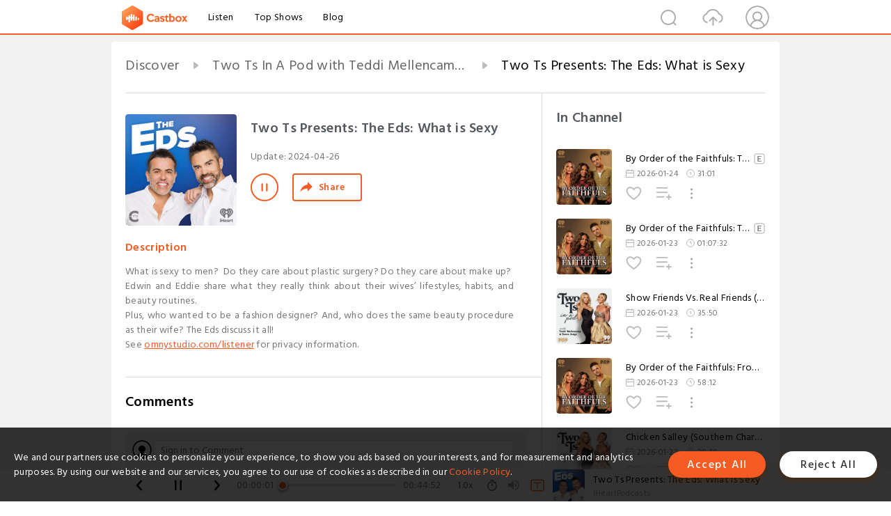

--- FILE ---
content_type: text/html; charset=utf-8
request_url: https://www.castbox.fm/episode/Two-Ts-Presents%3A-The-Eds%3A-What-is-Sexy-id4823100-id696105653
body_size: 28222
content:
<!DOCTYPE html>
<html lang="en">
<head>
  <meta charset="utf-8">
  <title>Two Ts Presents: The Eds: What is Sexy</title>
  <link rel="canonical" href="https://castbox.fm/episode/Two-Ts-Presents%3A-The-Eds%3A-What-is-Sexy-id4823100-id696105653" >
  
  <link rel="dns-prefetch" href="https//s3.castbox.fm">
  <link rel="dns-prefetch" href="https//everest.castbox.fm">
  <link rel="dns-prefetch" href="https//data.castbox.fm">
  <meta http-equiv="X-UA-Compatible" content="IE=edge,chrome=1">
  <meta name="viewport" content="width=device-width, initial-scale=1, user-scalable=no" >
  
  <link rel="icon" href="https://s3.castbox.fm/app/castbox/static/images/logo_120.png" type="image/x-icon">
  <meta name="apple-mobile-web-app-title" content="Castbox">
  <meta name="apple-mobile-web-app-capable" content="yes">
  <meta name="twitter:site" content="@CastBox_FM" >
  <meta name="twitter:creator" content="@CastBox_FM">
  <meta name="twitter:domain" content="castbox.fm">
  
      <meta name="twitter:card" content="summary" >
      <meta name="twitter:card" content="player" >
      <meta name="twitter:player" content="https://castbox.fm/app/castbox/player/id4823100/id696105653?v=03" >
      <meta property="twitter:player:height" content="500">
      <meta property="twitter:player:width" content="500">
      <meta name="twitter:player:width" content="500" >
      <meta name="twitter:player:height" content="500" >
      <meta property="og:image:width" content="600" >
      <meta property="og:image:height" content="600" >
      
  <meta property="twitter:title" content="Two Ts Presents: The Eds: What is Sexy" >
  <meta property="twitter:image" content="https://s3.castbox.fm/1f/2a/18/f743d905b9c5916f8f8c67a68a5ad742bc_scaled_v1_400.jpg" >
  <meta property="twitter:description" content="<p>What is sexy to men?  Do they care about plastic surgery? Do they care about make up?</p> <p>Edwin and Eddie share what they really think about their..." >
  <meta property="al:ios:url" content="castbox://episode/Two-Ts-Presents%3A-The-Eds%3A-What-is-Sexy-id4823100-id696105653" >
  <meta property="al:ios:app_store_id" content="1100218439" >
  <meta property="al:ios:app_name" content="Castbox" >
  <meta property="al:android:url" content="castbox://episode/Two-Ts-Presents%3A-The-Eds%3A-What-is-Sexy-id4823100-id696105653" >
  <meta property="al:android:package" content="fm.castbox.audiobook.radio.podcast" >
  <meta property="al:android:app_name" content="Castbox" >
  <meta property="al:web:url" content="https://castbox.fm/episode/Two-Ts-Presents%3A-The-Eds%3A-What-is-Sexy-id4823100-id696105653" >
  <meta property="fb:app_id" content="1840752496197771" >
  <meta property="og:type" content="article" >
  <meta property="og:site_name" content="Castbox" />
  <meta property="og:url" content="https://castbox.fm/episode/Two-Ts-Presents%3A-The-Eds%3A-What-is-Sexy-id4823100-id696105653" >
  <meta property="og:image" content="https://s3.castbox.fm/1f/2a/18/f743d905b9c5916f8f8c67a68a5ad742bc_scaled_v1_400.jpg" >
  <meta property="og:title" content="Two Ts Presents: The Eds: What is Sexy" >
  <meta property="og:description" content="<p>What is sexy to men?  Do they care about plastic surgery? Do they care about make up?</p> <p>Edwin and Eddie share what they really think about their..." >
  <meta property="twitter:app:id:iphone" content="1243410543">
  <meta property="twitter:app:id:googleplay" content="fm.castbox.audiobook.radio.podcast">
  <meta name="description" content="<p>What is sexy to men?  Do they care about plastic surgery? Do they care about make up?</p> <p>Edwin and Eddie share what they really think about their..." >
  <meta name="keywords" content="Free iPhone Podcast App, Free Podcast App, Rachel Maddow, Bill Bur Podcast, NPR, WNYC, WBEZ, This American Life, In-audio Search, What is Podcasting, Serial Podcast, On Demand Podcast, Public Radio" >
  <meta name="theme-color" content="rgba(64, 64, 64, 0.9)" />
  <link rel="search" type="application/opensearchdescription+xml" href="https://castbox.fm/opensearch.xml" title="Castbox">
  
  <link href="https://fonts.googleapis.com/css?family=Hind+Siliguri:300,400,500,600" rel="stylesheet"><link rel="stylesheet" type="text/css" href="https://s3.castbox.fm/app/castbox/static/css/slick.min.css" >
  <script type="application/ld+json">
{"@context":"http://schema.org","@type":"BreadcrumbList","itemListElement":[{"@type":"ListItem","position":1,"item":{"@id":"https://castbox.fm/home","name":"Channels","image":"https://s3.castbox.fm/app/castbox/static/images/logo.png"}},{"@type":"ListItem","position":2,"item":{"@id":"https://castbox.fm/channel/Two-Ts-In-A-Pod-with-Teddi-Mellencamp-and-Tamra-Judge-id4823100","name":"Two%20Ts%20In%20A%20Pod%20with%20Teddi%20Mellencamp%20and%20Tamra%20Judge","image":"https://is1-ssl.mzstatic.com/image/thumb/Podcasts221/v4/cc/0b/4f/cc0b4fe2-2ae5-6351-435d-116bc64d1313/mza_2345922108152654935.jpg/200x200bb.jpg"}},{"@type":"ListItem","position":3,"item":{"@id":"https://castbox.fm/episode/Two-Ts-Presents%3A-The-Eds%3A-What-is-Sexy-id4823100-id696105653","name":"Two%20Ts%20Presents%3A%20The%20Eds%3A%20What%20is%20Sexy","image":"https://s3.castbox.fm/1f/2a/18/f743d905b9c5916f8f8c67a68a5ad742bc_scaled_v1_400.jpg"}}]}
</script>
  <link rel="manifest" id="pwaLink" href="/api/pwa/manifest.json">
  
  
  <script type='text/javascript'>
    if (document.documentElement.clientWidth <= 720) {
      document.documentElement.style.fontSize = document.documentElement.clientWidth / 7.2 + 'px'
    } else {
      document.documentElement.style.fontSize = '100px'
    }
    window.onloadcallback=function(){}
  </script>
  
  <link data-chunk="global" rel="stylesheet" href="https://s3.castbox.fm/webstatic/css/vendors~global.96c36ed4.chunk.css">
<link data-chunk="global" rel="stylesheet" href="https://s3.castbox.fm/webstatic/css/global.c7478bb9.chunk.css">
<link data-chunk="castbox.main" rel="stylesheet" href="https://s3.castbox.fm/webstatic/css/castbox.main.ed6e5c24.chunk.css">
<link data-chunk="ep" rel="stylesheet" href="https://s3.castbox.fm/webstatic/css/ep.fe499db8.chunk.css">
</head>
<body>
  <div id="root"><div class="castboxGlobal"><div style="width:0;height:0"><audio style="width:100%;height:100%" preload="auto"><source src="https://podtrac.com/pts/redirect.mp3/pscrb.fm/rss/p/traffic.omny.fm/d/clips/e73c998e-6e60-432f-8610-ae210140c5b1/17ae3cb5-1068-47c9-abfb-b10f01109f06/6dc1df1b-3d36-4695-8348-b15d01313caa/audio.mp3?utm_source=Podcast&amp;in_playlist=59f37943-e628-4810-8c3b-ae2b00156477"/></audio></div><div class="castboxMain"><div class="mainBox"><div id="castboxHeader"><div class="castboxHeaderContainer"><div class="nav-item left navLogo"><a href="/"><img class="logoTextCover" src="https://s3.castbox.fm/webstatic/images/navLogo.c3d5a81b.png"/></a><a class="nav-item link" href="/home">Listen</a><a class="nav-item link" href="/categories/0">Top Shows</a><a class="nav-item link" href="/blog">Blog</a></div><div><div class="nav-item right topUserNav"><div class="userNav right"><div class="userNav-icon"><img class="userNav-img" src="https://s3.castbox.fm/webstatic/images/userIcon.06c408dc.png"/></div></div></div><div class="nav-item right upload"><a href="/creator/upload"><img class="img" src="https://s3.castbox.fm/webstatic/images/upload_icon.521c956a.png"/></a></div><div class="nav-item right search"><img class="img" src="https://s3.castbox.fm/webstatic/images/search_icon.3958760d.png"/></div></div></div></div><div style="padding-bottom:56px;min-height:100vh" id="childrenBox" class="childrenBox"><div class="topCon"></div><div class="topLeftCon"></div><div class="topRightCon"></div><div class="trackPlay clearfix childContent"><div style="text-align:left" class="guru-breadcrumb"><span class="guru-breadcrumb-item"><span style="max-width:40%" class="breadcrumb-text"><a href="/home">Discover</a></span><img class="breadcrumbImage" src="[data-uri]"/></span><span class="guru-breadcrumb-item"><span style="max-width:40%" class="breadcrumb-text"><a href="/channel/Two-Ts-In-A-Pod-with-Teddi-Mellencamp-and-Tamra-Judge-id4823100">Two Ts In A Pod with Teddi Mellencamp and Tamra Judge</a></span><img class="breadcrumbImage" src="[data-uri]"/></span><span class="guru-breadcrumb-item active"><span style="max-width:40%" class="breadcrumb-text">Two Ts Presents: The Eds: What is Sexy</span></span></div><div class="leftContainer"><div class="trackinfo"><div class="trackinfo-cover" data-episode_id="8eba9b731f73693695aa46af4538ca0ee96d8c64-b1fb7f6391fceb164a31a9b8b32f434c325592df"><div style="display:inline-block;height:100%;width:100%;overflow:hidden;border-radius:4px;background-color:#A9B8AD" class="coverImgContainer"><img style="display:inline-block;opacity:1;width:100%;height:100%" src="https://s3.castbox.fm/1f/2a/18/f743d905b9c5916f8f8c67a68a5ad742bc_scaled_v1_400.jpg" class="cover" alt="Two Ts Presents: The Eds: What is Sexy" title="Two Ts Presents: The Eds: What is Sexy"/></div></div><div class="trackinfo-titleBox"><h1 title="Two Ts Presents: The Eds: What is Sexy" class="trackinfo-title"><div id="box-pro-ellipsis-176923426682669" class="box-ellipsis box-ellipsis-lineClamp"><style>#box-pro-ellipsis-176923426682669{-webkit-line-clamp:2;}</style><span>Two Ts Presents: The Eds: What is Sexy</span></div></h1><div class="trackinfo-con-des"><span class="item">Update: <!-- -->2024-04-26</span><span class="item"></span></div><div class="trackinfo-ctrls"><div class="player_play_btn pause loading " style="display:inline-block;cursor:pointer;margin-right:20px"></div><span><div class="sharePageBtn">Share</div></span></div></div><div class="trackinfo-des-title-wrapper"><p class="trackinfo-des-title ">Description</p></div><div class="trackinfo-des"><span class="box-ellipsis"><div><p>What is sexy to men?  Do they care about plastic surgery? Do they care about make up?</p> <p>Edwin and Eddie share what they really think about their wives’ lifestyles, habits, and beauty routines.</p> <p>Plus, who wanted to be a fashion designer? And, who does the same beauty procedure as their wife? The Eds discuss it all!</p><p>See <a rel="nofollow"href="https://omnystudio.com/listener">omnystudio.com/listener</a> for privacy information.</p></div></span></div><div class="seeMorebtn seeMorebtn_up"><img class="img" src="[data-uri]"/></div></div><div class="trackPlay-comment"><div id="comments" class="commentList"><div class="commentList-title"><span>Comments<!-- --> </span></div><div class="addComment clearfix"><form class="addCommentForm"><div class="commentInputBox"><input type="text" value="" class="commentInputBox-input" placeholder="Sign in to Comment"/><input type="submit" style="display:none"/></div><div class="userCover"><div style="display:inline-block;height:100%;width:100%;overflow:hidden;border-radius:4px;background-color:#A9B8AD" class="coverImgContainer"><img style="display:inline-block;opacity:1;width:100%;height:100%" src="[data-uri]" class="userCover-img"/></div></div></form></div><div class="commentList-box"><div class="commentListCon"><div></div></div></div></div></div></div><div class="rightContainer"><div class="rightContainer-item"><div class="TrackList"><div class="trackListCon"><div class="clearfix"><div class="trackListCon_title">In Channel</div></div><div class="trackListCon_list" style="height:600px"><div><section class="episodeRow opacityinAnimate"><div class="ep-item isSmall"><div class="ep-item-cover"><a href="/episode/By-Order-of-the-Faithfuls%3A-The-Wrath-of-Rinna-(Traitors-Recap)-id4823100-id896251248"><div style="display:inline-block;height:100%;width:100%;overflow:hidden;border-radius:4px;background-color:#A9B8AD" class="coverImgContainer"><img style="display:inline-block;opacity:1;width:100%;height:100%" src="https://www.omnycontent.com/d/clips/e73c998e-6e60-432f-8610-ae210140c5b1/1d4af806-8ff3-4b51-933e-b331013335fd/fb3e374e-72e2-4f3d-bafa-b3dc00157ebd/image.jpg?t=1769217783&amp;size=Large" class="image" alt="By Order of the Faithfuls: The Wrath of Rinna (Traitors Recap)" title="By Order of the Faithfuls: The Wrath of Rinna (Traitors Recap)"/></div></a></div><div class="ep-item-con"><a href="/episode/By-Order-of-the-Faithfuls%3A-The-Wrath-of-Rinna-(Traitors-Recap)-id4823100-id896251248"><p title="By Order of the Faithfuls: The Wrath of Rinna (Traitors Recap)" class="ep-item-con-title"><span class="ellipsis" style="display:inline-block">By Order of the Faithfuls: The Wrath of Rinna (Traitors Recap)</span><img title="Explicit" class="explicit" src="[data-uri]"/></p></a><p class="ep-item-con-des"><span class="item icon date">2026-01-24</span><span class="item icon time">31:01</span></p><div class="ep-item-con-btns"><p class="btn-item like"></p><span class="btn-item add-2epl"><div class="playlists-modal"><div class="playlists-modal-target"><div class="add-2epl-btn"></div></div></div></span><span class="btn-item add-2epl more-point"><div class="playlists-modal"><div class="playlists-modal-target"><div class="add-2epl-btn epl-more-action"></div></div></div></span></div></div><div class="ep-item-ctrls"><a class="ctrlItem play" href="/episode/By-Order-of-the-Faithfuls%3A-The-Wrath-of-Rinna-(Traitors-Recap)-id4823100-id896251248"></a></div></div><div class="audiobox"></div></section><section class="episodeRow opacityinAnimate"><div class="ep-item isSmall"><div class="ep-item-cover"><a href="/episode/By-Order-of-the-Faithfuls%3A-The-Housewife-Historian-w-Michael-Rapaport-id4823100-id896134224"><div style="display:inline-block;height:100%;width:100%;overflow:hidden;border-radius:4px;background-color:#A9B8AD" class="coverImgContainer"><img style="display:inline-block;opacity:1;width:100%;height:100%" src="https://s3.castbox.fm/a9/91/d7/3fc1acb973f021b010d456886b8b3ee2ea_scaled_v1_400.jpg" class="image" alt="By Order of the Faithfuls: The Housewife Historian w/ Michael Rapaport" title="By Order of the Faithfuls: The Housewife Historian w/ Michael Rapaport"/></div></a></div><div class="ep-item-con"><a href="/episode/By-Order-of-the-Faithfuls%3A-The-Housewife-Historian-w-Michael-Rapaport-id4823100-id896134224"><p title="By Order of the Faithfuls: The Housewife Historian w/ Michael Rapaport" class="ep-item-con-title"><span class="ellipsis" style="display:inline-block">By Order of the Faithfuls: The Housewife Historian w/ Michael Rapaport</span><img title="Explicit" class="explicit" src="[data-uri]"/></p></a><p class="ep-item-con-des"><span class="item icon date">2026-01-23</span><span class="item icon time">01:07:32</span></p><div class="ep-item-con-btns"><p class="btn-item like"></p><span class="btn-item add-2epl"><div class="playlists-modal"><div class="playlists-modal-target"><div class="add-2epl-btn"></div></div></div></span><span class="btn-item add-2epl more-point"><div class="playlists-modal"><div class="playlists-modal-target"><div class="add-2epl-btn epl-more-action"></div></div></div></span></div></div><div class="ep-item-ctrls"><a class="ctrlItem play" href="/episode/By-Order-of-the-Faithfuls%3A-The-Housewife-Historian-w-Michael-Rapaport-id4823100-id896134224"></a></div></div><div class="audiobox"></div></section><section class="episodeRow opacityinAnimate"><div class="ep-item isSmall"><div class="ep-item-cover"><a href="/episode/Show-Friends-Vs.-Real-Friends-(RHOBH-Recap)-id4823100-id895920695"><div style="display:inline-block;height:100%;width:100%;overflow:hidden;border-radius:4px;background-color:#A9B8AD" class="coverImgContainer"><img style="display:inline-block;opacity:1;width:100%;height:100%" src="https://s3.castbox.fm/cd/0c/be/bba8cb5f15693f58c9aaf87aabed75f78b_scaled_v1_400.jpg" class="image" alt="Show Friends Vs. Real Friends (RHOBH Recap)" title="Show Friends Vs. Real Friends (RHOBH Recap)"/></div></a></div><div class="ep-item-con"><a href="/episode/Show-Friends-Vs.-Real-Friends-(RHOBH-Recap)-id4823100-id895920695"><p title="Show Friends Vs. Real Friends (RHOBH Recap)" class="ep-item-con-title"><span class="ellipsis" style="display:inline-block">Show Friends Vs. Real Friends (RHOBH Recap)</span></p></a><p class="ep-item-con-des"><span class="item icon date">2026-01-23</span><span class="item icon time">35:50</span></p><div class="ep-item-con-btns"><p class="btn-item like"></p><span class="btn-item add-2epl"><div class="playlists-modal"><div class="playlists-modal-target"><div class="add-2epl-btn"></div></div></div></span><span class="btn-item add-2epl more-point"><div class="playlists-modal"><div class="playlists-modal-target"><div class="add-2epl-btn epl-more-action"></div></div></div></span></div></div><div class="ep-item-ctrls"><a class="ctrlItem play" href="/episode/Show-Friends-Vs.-Real-Friends-(RHOBH-Recap)-id4823100-id895920695"></a></div></div><div class="audiobox"></div></section><section class="episodeRow opacityinAnimate"><div class="ep-item isSmall"><div class="ep-item-cover"><a href="/episode/By-Order-of-the-Faithfuls%3A-From-Laguna-Beach-to-Scotland-w-Stephen-Colletti-id4823100-id895897957"><div style="display:inline-block;height:100%;width:100%;overflow:hidden;border-radius:4px;background-color:#A9B8AD" class="coverImgContainer"><img style="display:inline-block;opacity:1;width:100%;height:100%" src="https://s3.castbox.fm/a9/91/d7/3fc1acb973f021b010d456886b8b3ee2ea_scaled_v1_400.jpg" class="image" alt="By Order of the Faithfuls: From Laguna Beach to Scotland w/ Stephen Colletti" title="By Order of the Faithfuls: From Laguna Beach to Scotland w/ Stephen Colletti"/></div></a></div><div class="ep-item-con"><a href="/episode/By-Order-of-the-Faithfuls%3A-From-Laguna-Beach-to-Scotland-w-Stephen-Colletti-id4823100-id895897957"><p title="By Order of the Faithfuls: From Laguna Beach to Scotland w/ Stephen Colletti" class="ep-item-con-title"><span class="ellipsis" style="display:inline-block">By Order of the Faithfuls: From Laguna Beach to Scotland w/ Stephen Colletti</span></p></a><p class="ep-item-con-des"><span class="item icon date">2026-01-23</span><span class="item icon time">58:12</span></p><div class="ep-item-con-btns"><p class="btn-item like"></p><span class="btn-item add-2epl"><div class="playlists-modal"><div class="playlists-modal-target"><div class="add-2epl-btn"></div></div></div></span><span class="btn-item add-2epl more-point"><div class="playlists-modal"><div class="playlists-modal-target"><div class="add-2epl-btn epl-more-action"></div></div></div></span></div></div><div class="ep-item-ctrls"><a class="ctrlItem play" href="/episode/By-Order-of-the-Faithfuls%3A-From-Laguna-Beach-to-Scotland-w-Stephen-Colletti-id4823100-id895897957"></a></div></div><div class="audiobox"></div></section><section class="episodeRow opacityinAnimate"><div class="ep-item isSmall"><div class="ep-item-cover"><a href="/episode/Chicken-Salley-(Southern-Charm-Recap)-id4823100-id895721204"><div style="display:inline-block;height:100%;width:100%;overflow:hidden;border-radius:4px;background-color:#A9B8AD" class="coverImgContainer"><img style="display:inline-block;opacity:1;width:100%;height:100%" src="https://s3.castbox.fm/14/ee/70/9219800ed539777632ba2b3a50095e31dd_scaled_v1_400.jpg" class="image" alt="Chicken Salley (Southern Charm Recap)" title="Chicken Salley (Southern Charm Recap)"/></div></a></div><div class="ep-item-con"><a href="/episode/Chicken-Salley-(Southern-Charm-Recap)-id4823100-id895721204"><p title="Chicken Salley (Southern Charm Recap)" class="ep-item-con-title"><span class="ellipsis" style="display:inline-block">Chicken Salley (Southern Charm Recap)</span></p></a><p class="ep-item-con-des"><span class="item icon date">2026-01-22</span><span class="item icon time">38:59</span></p><div class="ep-item-con-btns"><p class="btn-item like"></p><span class="btn-item add-2epl"><div class="playlists-modal"><div class="playlists-modal-target"><div class="add-2epl-btn"></div></div></div></span><span class="btn-item add-2epl more-point"><div class="playlists-modal"><div class="playlists-modal-target"><div class="add-2epl-btn epl-more-action"></div></div></div></span></div></div><div class="ep-item-ctrls"><a class="ctrlItem play" href="/episode/Chicken-Salley-(Southern-Charm-Recap)-id4823100-id895721204"></a></div></div><div class="audiobox"></div></section><section class="episodeRow opacityinAnimate"><div class="ep-item isSmall"><div class="ep-item-cover"><a href="/episode/Mo-Money-Mo-Problems-(RHOSLC-Recap)-id4823100-id895640753"><div style="display:inline-block;height:100%;width:100%;overflow:hidden;border-radius:4px;background-color:#A9B8AD" class="coverImgContainer"><img style="display:inline-block;opacity:1;width:100%;height:100%" src="https://s3.castbox.fm/cd/0c/be/bba8cb5f15693f58c9aaf87aabed75f78b_scaled_v1_400.jpg" class="image" alt="Mo Money Mo Problems (RHOSLC Recap)" title="Mo Money Mo Problems (RHOSLC Recap)"/></div></a></div><div class="ep-item-con"><a href="/episode/Mo-Money-Mo-Problems-(RHOSLC-Recap)-id4823100-id895640753"><p title="Mo Money Mo Problems (RHOSLC Recap)" class="ep-item-con-title"><span class="ellipsis" style="display:inline-block">Mo Money Mo Problems (RHOSLC Recap)</span><img title="Explicit" class="explicit" src="[data-uri]"/></p></a><p class="ep-item-con-des"><span class="item icon date">2026-01-22</span><span class="item icon time">32:58</span></p><div class="ep-item-con-btns"><p class="btn-item like"></p><span class="btn-item add-2epl"><div class="playlists-modal"><div class="playlists-modal-target"><div class="add-2epl-btn"></div></div></div></span><span class="btn-item add-2epl more-point"><div class="playlists-modal"><div class="playlists-modal-target"><div class="add-2epl-btn epl-more-action"></div></div></div></span></div></div><div class="ep-item-ctrls"><a class="ctrlItem play" href="/episode/Mo-Money-Mo-Problems-(RHOSLC-Recap)-id4823100-id895640753"></a></div></div><div class="audiobox"></div></section><section class="episodeRow opacityinAnimate"><div class="ep-item isSmall"><div class="ep-item-cover"><a href="/episode/The-Twot-Seat%3A-REZA-FARAHAN-(The-Valley%3A-Persian-Style)-id4823100-id895553143"><div style="display:inline-block;height:100%;width:100%;overflow:hidden;border-radius:4px;background-color:#A9B8AD" class="coverImgContainer"><img style="display:inline-block;opacity:1;width:100%;height:100%" src="https://s3.castbox.fm/94/00/ec/53d81cbf372550b8b4f6a429003fc707cb_scaled_v1_400.jpg" class="image" alt="The Twot Seat: REZA FARAHAN (The Valley: Persian Style)" title="The Twot Seat: REZA FARAHAN (The Valley: Persian Style)"/></div></a></div><div class="ep-item-con"><a href="/episode/The-Twot-Seat%3A-REZA-FARAHAN-(The-Valley%3A-Persian-Style)-id4823100-id895553143"><p title="The Twot Seat: REZA FARAHAN (The Valley: Persian Style)" class="ep-item-con-title"><span class="ellipsis" style="display:inline-block">The Twot Seat: REZA FARAHAN (The Valley: Persian Style)</span></p></a><p class="ep-item-con-des"><span class="item icon date">2026-01-21</span><span class="item icon time">40:40</span></p><div class="ep-item-con-btns"><p class="btn-item like"></p><span class="btn-item add-2epl"><div class="playlists-modal"><div class="playlists-modal-target"><div class="add-2epl-btn"></div></div></div></span><span class="btn-item add-2epl more-point"><div class="playlists-modal"><div class="playlists-modal-target"><div class="add-2epl-btn epl-more-action"></div></div></div></span></div></div><div class="ep-item-ctrls"><a class="ctrlItem play" href="/episode/The-Twot-Seat%3A-REZA-FARAHAN-(The-Valley%3A-Persian-Style)-id4823100-id895553143"></a></div></div><div class="audiobox"></div></section><section class="episodeRow opacityinAnimate"><div class="ep-item isSmall"><div class="ep-item-cover"><a href="/episode/Mid-life-Crisis-Bracelets-(RHOP-Recap)-id4823100-id895312745"><div style="display:inline-block;height:100%;width:100%;overflow:hidden;border-radius:4px;background-color:#A9B8AD" class="coverImgContainer"><img style="display:inline-block;opacity:1;width:100%;height:100%" src="https://s3.castbox.fm/cd/0c/be/bba8cb5f15693f58c9aaf87aabed75f78b_scaled_v1_400.jpg" class="image" alt="Mid-life Crisis Bracelets (RHOP Recap)" title="Mid-life Crisis Bracelets (RHOP Recap)"/></div></a></div><div class="ep-item-con"><a href="/episode/Mid-life-Crisis-Bracelets-(RHOP-Recap)-id4823100-id895312745"><p title="Mid-life Crisis Bracelets (RHOP Recap)" class="ep-item-con-title"><span class="ellipsis" style="display:inline-block">Mid-life Crisis Bracelets (RHOP Recap)</span><img title="Explicit" class="explicit" src="[data-uri]"/></p></a><p class="ep-item-con-des"><span class="item icon date">2026-01-21</span><span class="item icon time">44:56</span></p><div class="ep-item-con-btns"><p class="btn-item like"></p><span class="btn-item add-2epl"><div class="playlists-modal"><div class="playlists-modal-target"><div class="add-2epl-btn"></div></div></div></span><span class="btn-item add-2epl more-point"><div class="playlists-modal"><div class="playlists-modal-target"><div class="add-2epl-btn epl-more-action"></div></div></div></span></div></div><div class="ep-item-ctrls"><a class="ctrlItem play" href="/episode/Mid-life-Crisis-Bracelets-(RHOP-Recap)-id4823100-id895312745"></a></div></div><div class="audiobox"></div></section><section class="episodeRow opacityinAnimate"><div class="ep-item isSmall"><div class="ep-item-cover"><a href="/episode/The-Twot-Seat%3A-THE-CHRISLEYS-id4823100-id895121259"><div style="display:inline-block;height:100%;width:100%;overflow:hidden;border-radius:4px;background-color:#A9B8AD" class="coverImgContainer"><img style="display:inline-block;opacity:1;width:100%;height:100%" src="https://s3.castbox.fm/c4/d4/58/893ed60c8bda1337023bcdc2ef4f27284d_scaled_v1_400.jpg" class="image" alt="The Twot Seat: THE CHRISLEYS" title="The Twot Seat: THE CHRISLEYS"/></div></a></div><div class="ep-item-con"><a href="/episode/The-Twot-Seat%3A-THE-CHRISLEYS-id4823100-id895121259"><p title="The Twot Seat: THE CHRISLEYS" class="ep-item-con-title"><span class="ellipsis" style="display:inline-block">The Twot Seat: THE CHRISLEYS</span></p></a><p class="ep-item-con-des"><span class="item icon date">2026-01-20</span><span class="item icon time">38:16</span></p><div class="ep-item-con-btns"><p class="btn-item like"></p><span class="btn-item add-2epl"><div class="playlists-modal"><div class="playlists-modal-target"><div class="add-2epl-btn"></div></div></div></span><span class="btn-item add-2epl more-point"><div class="playlists-modal"><div class="playlists-modal-target"><div class="add-2epl-btn epl-more-action"></div></div></div></span></div></div><div class="ep-item-ctrls"><a class="ctrlItem play" href="/episode/The-Twot-Seat%3A-THE-CHRISLEYS-id4823100-id895121259"></a></div></div><div class="audiobox"></div></section><section class="episodeRow opacityinAnimate"><div class="ep-item isSmall"><div class="ep-item-cover"><a href="/episode/The-Eds%3A-The-Year-of-Opportunity-id4823100-id894822358"><div style="display:inline-block;height:100%;width:100%;overflow:hidden;border-radius:4px;background-color:#A9B8AD" class="coverImgContainer"><img style="display:inline-block;opacity:1;width:100%;height:100%" src="https://s3.castbox.fm/a7/9a/8b/a650edf9cd09ef6081156a0d1d771781e0_scaled_v1_400.jpg" class="image" alt="The Eds: The Year of Opportunity" title="The Eds: The Year of Opportunity"/></div></a></div><div class="ep-item-con"><a href="/episode/The-Eds%3A-The-Year-of-Opportunity-id4823100-id894822358"><p title="The Eds: The Year of Opportunity" class="ep-item-con-title"><span class="ellipsis" style="display:inline-block">The Eds: The Year of Opportunity</span></p></a><p class="ep-item-con-des"><span class="item icon date">2026-01-19</span><span class="item icon time">01:14:41</span></p><div class="ep-item-con-btns"><p class="btn-item like"></p><span class="btn-item add-2epl"><div class="playlists-modal"><div class="playlists-modal-target"><div class="add-2epl-btn"></div></div></div></span><span class="btn-item add-2epl more-point"><div class="playlists-modal"><div class="playlists-modal-target"><div class="add-2epl-btn epl-more-action"></div></div></div></span></div></div><div class="ep-item-ctrls"><a class="ctrlItem play" href="/episode/The-Eds%3A-The-Year-of-Opportunity-id4823100-id894822358"></a></div></div><div class="audiobox"></div></section><section class="episodeRow opacityinAnimate"><div class="ep-item isSmall"><div class="ep-item-cover"><a href="/episode/By-Order-of-the-Faithfuls%3A-The-Hunted-Housewife-w-Caroline-Stanbury-id4823100-id894575253"><div style="display:inline-block;height:100%;width:100%;overflow:hidden;border-radius:4px;background-color:#A9B8AD" class="coverImgContainer"><img style="display:inline-block;opacity:1;width:100%;height:100%" src="https://s3.castbox.fm/43/e9/43/3844a07bf98a09515383f891be17768a28_scaled_v1_400.jpg" class="image" alt="By Order of the Faithfuls: The Hunted Housewife w/ Caroline Stanbury" title="By Order of the Faithfuls: The Hunted Housewife w/ Caroline Stanbury"/></div></a></div><div class="ep-item-con"><a href="/episode/By-Order-of-the-Faithfuls%3A-The-Hunted-Housewife-w-Caroline-Stanbury-id4823100-id894575253"><p title="By Order of the Faithfuls: The Hunted Housewife w/ Caroline Stanbury" class="ep-item-con-title"><span class="ellipsis" style="display:inline-block">By Order of the Faithfuls: The Hunted Housewife w/ Caroline Stanbury</span></p></a><p class="ep-item-con-des"><span class="item icon date">2026-01-18</span><span class="item icon time">44:31</span></p><div class="ep-item-con-btns"><p class="btn-item like"></p><span class="btn-item add-2epl"><div class="playlists-modal"><div class="playlists-modal-target"><div class="add-2epl-btn"></div></div></div></span><span class="btn-item add-2epl more-point"><div class="playlists-modal"><div class="playlists-modal-target"><div class="add-2epl-btn epl-more-action"></div></div></div></span></div></div><div class="ep-item-ctrls"><a class="ctrlItem play" href="/episode/By-Order-of-the-Faithfuls%3A-The-Hunted-Housewife-w-Caroline-Stanbury-id4823100-id894575253"></a></div></div><div class="audiobox"></div></section><section class="episodeRow opacityinAnimate"><div class="ep-item isSmall"><div class="ep-item-cover"><a href="/episode/Was-your-Rush-experience-SLAY-OR-NAY--id4823100-id894386131"><div style="display:inline-block;height:100%;width:100%;overflow:hidden;border-radius:4px;background-color:#A9B8AD" class="coverImgContainer"><img style="display:inline-block;opacity:1;width:100%;height:100%" src="https://s3.castbox.fm/35/c7/38/e25f42c6a3d5d08a569fa76a176c51cce3_scaled_v1_400.jpg" class="image" alt="Was your Rush experience SLAY OR NAY?" title="Was your Rush experience SLAY OR NAY?"/></div></a></div><div class="ep-item-con"><a href="/episode/Was-your-Rush-experience-SLAY-OR-NAY--id4823100-id894386131"><p title="Was your Rush experience SLAY OR NAY?" class="ep-item-con-title"><span class="ellipsis" style="display:inline-block">Was your Rush experience SLAY OR NAY?</span></p></a><p class="ep-item-con-des"><span class="item icon date">2026-01-17</span><span class="item icon time">53:30</span></p><div class="ep-item-con-btns"><p class="btn-item like"></p><span class="btn-item add-2epl"><div class="playlists-modal"><div class="playlists-modal-target"><div class="add-2epl-btn"></div></div></div></span><span class="btn-item add-2epl more-point"><div class="playlists-modal"><div class="playlists-modal-target"><div class="add-2epl-btn epl-more-action"></div></div></div></span></div></div><div class="ep-item-ctrls"><a class="ctrlItem play" href="/episode/Was-your-Rush-experience-SLAY-OR-NAY--id4823100-id894386131"></a></div></div><div class="audiobox"></div></section><section class="episodeRow opacityinAnimate"><div class="ep-item isSmall"><div class="ep-item-cover"><a href="/episode/Dirty-Rush%3A-She-said-She-said-id4823100-id894327182"><div style="display:inline-block;height:100%;width:100%;overflow:hidden;border-radius:4px;background-color:#A9B8AD" class="coverImgContainer"><img style="display:inline-block;opacity:1;width:100%;height:100%" src="https://s3.castbox.fm/35/c7/38/e25f42c6a3d5d08a569fa76a176c51cce3_scaled_v1_400.jpg" class="image" alt="Dirty Rush: She said She said" title="Dirty Rush: She said She said"/></div></a></div><div class="ep-item-con"><a href="/episode/Dirty-Rush%3A-She-said-She-said-id4823100-id894327182"><p title="Dirty Rush: She said She said" class="ep-item-con-title"><span class="ellipsis" style="display:inline-block">Dirty Rush: She said She said</span></p></a><p class="ep-item-con-des"><span class="item icon date">2026-01-17</span><span class="item icon time">54:28</span></p><div class="ep-item-con-btns"><p class="btn-item like"></p><span class="btn-item add-2epl"><div class="playlists-modal"><div class="playlists-modal-target"><div class="add-2epl-btn"></div></div></div></span><span class="btn-item add-2epl more-point"><div class="playlists-modal"><div class="playlists-modal-target"><div class="add-2epl-btn epl-more-action"></div></div></div></span></div></div><div class="ep-item-ctrls"><a class="ctrlItem play" href="/episode/Dirty-Rush%3A-She-said-She-said-id4823100-id894327182"></a></div></div><div class="audiobox"></div></section><section class="episodeRow opacityinAnimate"><div class="ep-item isSmall"><div class="ep-item-cover"><a href="/episode/By-Order-of-the-Faithfuls%3A-Mischievous%2C-Malicious-Michael-(Traitors-Recap)-id4823100-id894147346"><div style="display:inline-block;height:100%;width:100%;overflow:hidden;border-radius:4px;background-color:#A9B8AD" class="coverImgContainer"><img style="display:inline-block;opacity:1;width:100%;height:100%" src="https://s3.castbox.fm/43/e9/43/3844a07bf98a09515383f891be17768a28_scaled_v1_400.jpg" class="image" alt="By Order of the Faithfuls: Mischievous, Malicious Michael (Traitors Recap)" title="By Order of the Faithfuls: Mischievous, Malicious Michael (Traitors Recap)"/></div></a></div><div class="ep-item-con"><a href="/episode/By-Order-of-the-Faithfuls%3A-Mischievous%2C-Malicious-Michael-(Traitors-Recap)-id4823100-id894147346"><p title="By Order of the Faithfuls: Mischievous, Malicious Michael (Traitors Recap)" class="ep-item-con-title"><span class="ellipsis" style="display:inline-block">By Order of the Faithfuls: Mischievous, Malicious Michael (Traitors Recap)</span></p></a><p class="ep-item-con-des"><span class="item icon date">2026-01-17</span><span class="item icon time">44:00</span></p><div class="ep-item-con-btns"><p class="btn-item like"></p><span class="btn-item add-2epl"><div class="playlists-modal"><div class="playlists-modal-target"><div class="add-2epl-btn"></div></div></div></span><span class="btn-item add-2epl more-point"><div class="playlists-modal"><div class="playlists-modal-target"><div class="add-2epl-btn epl-more-action"></div></div></div></span></div></div><div class="ep-item-ctrls"><a class="ctrlItem play" href="/episode/By-Order-of-the-Faithfuls%3A-Mischievous%2C-Malicious-Michael-(Traitors-Recap)-id4823100-id894147346"></a></div></div><div class="audiobox"></div></section><section class="episodeRow opacityinAnimate"><div class="ep-item isSmall"><div class="ep-item-cover"><a href="/episode/No-Bartender%2C-More-Problems-(The-Valley%3A-Persian-Style-Recap)-id4823100-id893939030"><div style="display:inline-block;height:100%;width:100%;overflow:hidden;border-radius:4px;background-color:#A9B8AD" class="coverImgContainer"><img style="display:inline-block;opacity:1;width:100%;height:100%" src="https://s3.castbox.fm/14/ee/70/9219800ed539777632ba2b3a50095e31dd_scaled_v1_400.jpg" class="image" alt="No Bartender, More Problems (The Valley: Persian Style Recap)" title="No Bartender, More Problems (The Valley: Persian Style Recap)"/></div></a></div><div class="ep-item-con"><a href="/episode/No-Bartender%2C-More-Problems-(The-Valley%3A-Persian-Style-Recap)-id4823100-id893939030"><p title="No Bartender, More Problems (The Valley: Persian Style Recap)" class="ep-item-con-title"><span class="ellipsis" style="display:inline-block">No Bartender, More Problems (The Valley: Persian Style Recap)</span><img title="Explicit" class="explicit" src="[data-uri]"/></p></a><p class="ep-item-con-des"><span class="item icon date">2026-01-16</span><span class="item icon time">35:28</span></p><div class="ep-item-con-btns"><p class="btn-item like"></p><span class="btn-item add-2epl"><div class="playlists-modal"><div class="playlists-modal-target"><div class="add-2epl-btn"></div></div></div></span><span class="btn-item add-2epl more-point"><div class="playlists-modal"><div class="playlists-modal-target"><div class="add-2epl-btn epl-more-action"></div></div></div></span></div></div><div class="ep-item-ctrls"><a class="ctrlItem play" href="/episode/No-Bartender%2C-More-Problems-(The-Valley%3A-Persian-Style-Recap)-id4823100-id893939030"></a></div></div><div class="audiobox"></div></section><section class="episodeRow opacityinAnimate"><div class="ep-item isSmall"><div class="ep-item-cover"><a href="/episode/Little-Missy-Misplaced-(RHOBH-Recap)-id4823100-id893831465"><div style="display:inline-block;height:100%;width:100%;overflow:hidden;border-radius:4px;background-color:#A9B8AD" class="coverImgContainer"><img style="display:inline-block;opacity:1;width:100%;height:100%" src="https://s3.castbox.fm/cd/0c/be/bba8cb5f15693f58c9aaf87aabed75f78b_scaled_v1_400.jpg" class="image" alt="Little Missy Misplaced (RHOBH Recap)" title="Little Missy Misplaced (RHOBH Recap)"/></div></a></div><div class="ep-item-con"><a href="/episode/Little-Missy-Misplaced-(RHOBH-Recap)-id4823100-id893831465"><p title="Little Missy Misplaced (RHOBH Recap)" class="ep-item-con-title"><span class="ellipsis" style="display:inline-block">Little Missy Misplaced (RHOBH Recap)</span></p></a><p class="ep-item-con-des"><span class="item icon date">2026-01-16</span><span class="item icon time">38:29</span></p><div class="ep-item-con-btns"><p class="btn-item like"></p><span class="btn-item add-2epl"><div class="playlists-modal"><div class="playlists-modal-target"><div class="add-2epl-btn"></div></div></div></span><span class="btn-item add-2epl more-point"><div class="playlists-modal"><div class="playlists-modal-target"><div class="add-2epl-btn epl-more-action"></div></div></div></span></div></div><div class="ep-item-ctrls"><a class="ctrlItem play" href="/episode/Little-Missy-Misplaced-(RHOBH-Recap)-id4823100-id893831465"></a></div></div><div class="audiobox"></div></section><section class="episodeRow opacityinAnimate"><div class="ep-item isSmall"><div class="ep-item-cover"><a href="/episode/Black-Eye-All-Over-Again-(RHOSLC-Recap)-id4823100-id893596829"><div style="display:inline-block;height:100%;width:100%;overflow:hidden;border-radius:4px;background-color:#A9B8AD" class="coverImgContainer"><img style="display:inline-block;opacity:1;width:100%;height:100%" src="https://s3.castbox.fm/cd/0c/be/bba8cb5f15693f58c9aaf87aabed75f78b_scaled_v1_400.jpg" class="image" alt="Black Eye All Over Again (RHOSLC Recap)" title="Black Eye All Over Again (RHOSLC Recap)"/></div></a></div><div class="ep-item-con"><a href="/episode/Black-Eye-All-Over-Again-(RHOSLC-Recap)-id4823100-id893596829"><p title="Black Eye All Over Again (RHOSLC Recap)" class="ep-item-con-title"><span class="ellipsis" style="display:inline-block">Black Eye All Over Again (RHOSLC Recap)</span><img title="Explicit" class="explicit" src="[data-uri]"/></p></a><p class="ep-item-con-des"><span class="item icon date">2026-01-15</span><span class="item icon time">43:55</span></p><div class="ep-item-con-btns"><p class="btn-item like"></p><span class="btn-item add-2epl"><div class="playlists-modal"><div class="playlists-modal-target"><div class="add-2epl-btn"></div></div></div></span><span class="btn-item add-2epl more-point"><div class="playlists-modal"><div class="playlists-modal-target"><div class="add-2epl-btn epl-more-action"></div></div></div></span></div></div><div class="ep-item-ctrls"><a class="ctrlItem play" href="/episode/Black-Eye-All-Over-Again-(RHOSLC-Recap)-id4823100-id893596829"></a></div></div><div class="audiobox"></div></section><section class="episodeRow opacityinAnimate"><div class="ep-item isSmall"><div class="ep-item-cover"><a href="/episode/Craig’s-Chicks-(Southern-Charm-Recap)-id4823100-id893555311"><div style="display:inline-block;height:100%;width:100%;overflow:hidden;border-radius:4px;background-color:#A9B8AD" class="coverImgContainer"><img style="display:inline-block;opacity:1;width:100%;height:100%" src="https://s3.castbox.fm/14/ee/70/9219800ed539777632ba2b3a50095e31dd_scaled_v1_400.jpg" class="image" alt="Craig’s Chicks (Southern Charm Recap)" title="Craig’s Chicks (Southern Charm Recap)"/></div></a></div><div class="ep-item-con"><a href="/episode/Craig’s-Chicks-(Southern-Charm-Recap)-id4823100-id893555311"><p title="Craig’s Chicks (Southern Charm Recap)" class="ep-item-con-title"><span class="ellipsis" style="display:inline-block">Craig’s Chicks (Southern Charm Recap)</span><img title="Explicit" class="explicit" src="[data-uri]"/></p></a><p class="ep-item-con-des"><span class="item icon date">2026-01-15</span><span class="item icon time">38:56</span></p><div class="ep-item-con-btns"><p class="btn-item like"></p><span class="btn-item add-2epl"><div class="playlists-modal"><div class="playlists-modal-target"><div class="add-2epl-btn"></div></div></div></span><span class="btn-item add-2epl more-point"><div class="playlists-modal"><div class="playlists-modal-target"><div class="add-2epl-btn epl-more-action"></div></div></div></span></div></div><div class="ep-item-ctrls"><a class="ctrlItem play" href="/episode/Craig’s-Chicks-(Southern-Charm-Recap)-id4823100-id893555311"></a></div></div><div class="audiobox"></div></section><section class="episodeRow opacityinAnimate"><div class="ep-item isSmall"><div class="ep-item-cover"><a href="/episode/Legally-Brunette%3A-The-Parkland-Shooting-with-Judge-Liz-id4823100-id892778451"><div style="display:inline-block;height:100%;width:100%;overflow:hidden;border-radius:4px;background-color:#A9B8AD" class="coverImgContainer"><img style="display:inline-block;opacity:1;width:100%;height:100%" src="https://s3.castbox.fm/cf/83/02/9629d439e90da97d340607541d4a6ce5a6_scaled_v1_400.jpg" class="image" alt="Legally Brunette: The Parkland Shooting with Judge Liz" title="Legally Brunette: The Parkland Shooting with Judge Liz"/></div></a></div><div class="ep-item-con"><a href="/episode/Legally-Brunette%3A-The-Parkland-Shooting-with-Judge-Liz-id4823100-id892778451"><p title="Legally Brunette: The Parkland Shooting with Judge Liz" class="ep-item-con-title"><span class="ellipsis" style="display:inline-block">Legally Brunette: The Parkland Shooting with Judge Liz</span></p></a><p class="ep-item-con-des"><span class="item icon date">2026-01-13</span><span class="item icon time">01:26:46</span></p><div class="ep-item-con-btns"><p class="btn-item like"></p><span class="btn-item add-2epl"><div class="playlists-modal"><div class="playlists-modal-target"><div class="add-2epl-btn"></div></div></div></span><span class="btn-item add-2epl more-point"><div class="playlists-modal"><div class="playlists-modal-target"><div class="add-2epl-btn epl-more-action"></div></div></div></span></div></div><div class="ep-item-ctrls"><a class="ctrlItem play" href="/episode/Legally-Brunette%3A-The-Parkland-Shooting-with-Judge-Liz-id4823100-id892778451"></a></div></div><div class="audiobox"></div></section><section class="episodeRow opacityinAnimate"><div class="ep-item isSmall"><div class="ep-item-cover"><a href="/episode/Angel’s-Hate-Train-(RHOP-Recap)-id4823100-id892600149"><div style="display:inline-block;height:100%;width:100%;overflow:hidden;border-radius:4px;background-color:#A9B8AD" class="coverImgContainer"><img style="display:inline-block;opacity:1;width:100%;height:100%" src="https://s3.castbox.fm/cd/0c/be/bba8cb5f15693f58c9aaf87aabed75f78b_scaled_v1_400.jpg" class="image" alt="Angel’s Hate Train (RHOP Recap)" title="Angel’s Hate Train (RHOP Recap)"/></div></a></div><div class="ep-item-con"><a href="/episode/Angel’s-Hate-Train-(RHOP-Recap)-id4823100-id892600149"><p title="Angel’s Hate Train (RHOP Recap)" class="ep-item-con-title"><span class="ellipsis" style="display:inline-block">Angel’s Hate Train (RHOP Recap)</span><img title="Explicit" class="explicit" src="[data-uri]"/></p></a><p class="ep-item-con-des"><span class="item icon date">2026-01-12</span><span class="item icon time">45:11</span></p><div class="ep-item-con-btns"><p class="btn-item like"></p><span class="btn-item add-2epl"><div class="playlists-modal"><div class="playlists-modal-target"><div class="add-2epl-btn"></div></div></div></span><span class="btn-item add-2epl more-point"><div class="playlists-modal"><div class="playlists-modal-target"><div class="add-2epl-btn epl-more-action"></div></div></div></span></div></div><div class="ep-item-ctrls"><a class="ctrlItem play" href="/episode/Angel’s-Hate-Train-(RHOP-Recap)-id4823100-id892600149"></a></div></div><div class="audiobox"></div></section><div style="text-align:center" id="LoadInline"><img style="width:.84rem;max-width:64px;height:.84rem;max-height:64px" src="[data-uri]" alt="loading"/></div></div></div></div></div></div><div class="rightContainer-item adBanner fadeInUp animated"><div style="display:none"></div></div><div class="footer-wrapper "><div class="rightContainer-item downloadPlay"><div class="downloadPlay-title-empty"></div><div class="downloadPlay-item clearfix google"><div class="link"><a target="_black" href="https://play.google.com/store/apps/details?id=fm.castbox.audiobook.radio.podcast&amp;referrer=utm_source%3Dcastbox_web%26utm_medium%3Dlink%26utm_campaign%3Dweb_right_bar%26utm_content%3D"><img style="width:100%" class="store" src="https://s3.castbox.fm/fa/00/5a/19fd024f1fa0d92ce80cd72cfe.png" alt="Google Play" title="Google Play"/></a></div><div class="text">Download from Google Play</div></div><div class="downloadPlay-item clearfix google"><div class="link"><a target="_black" href="https://itunes.apple.com/app/castbox-radio/id1243410543?pt=118301901&amp;mt=8&amp;ct=web_right_bar"><img style="width:100%" class="store" src="https://s3.castbox.fm/8a/81/60/605a1c40698998c6ff2ba624ea.png" alt="Castbox" title="App Store"/></a></div><div class="text">Download from App Store</div></div></div><div class="rightFooter rightContainer-item clearfix"><ul class="footerLinks"><li class="footerLinks-item"><a href="https://helpcenter.castbox.fm/portal/kb">FAQs</a></li></ul><div class="footerCounrtySel"><div><div class="footer_select_country"><img class="countryCover" src="/app/castbox/static/images/flags/us.svg" alt="us"/><span class="countryName">United States</span></div></div></div></div></div></div></div></div><div class="mainBoxFooter"><div class="castboxFooterBar"><div class="footemain"><div class="PlayControl"><span class="back icon"></span><span class="playBtn icon pause loading"></span><span class="forward icon"></span></div><div class="sticker"><div class="player-stick"><div class="current-time">00:00</div><div class="player-stick-coat"><div class="PlayerStickBar"><div style="left:0%" class="circleBar"></div><div style="width:0%" class="playerStick"></div></div></div><div class="duration">00:00</div></div></div><div class="playbackRate"><div class="playbackRate-value">1.0<!-- -->x</div><div class="playbackRate-list hide"><p class="playbackRate-list-item">0.5<!-- -->x</p><p class="playbackRate-list-item">0.8<!-- -->x</p><p class="playbackRate-list-item">1.0<!-- -->x</p><p class="playbackRate-list-item">1.25<!-- -->x</p><p class="playbackRate-list-item">1.5<!-- -->x</p><p class="playbackRate-list-item">2.0<!-- -->x</p><p class="playbackRate-list-item">3.0<!-- -->x</p></div></div><div class="playbackRate timing icon"><div class="playbackRate-value"><img src="[data-uri]"/></div><div class="playbackRate-list hide"><p class="playbackRate-list-title">Sleep Timer</p><p class="playbackRate-list-item">Off</p><p class="playbackRate-list-item">End of Episode</p><p class="playbackRate-list-item">5 Minutes</p><p class="playbackRate-list-item">10 Minutes</p><p class="playbackRate-list-item">15 Minutes</p><p class="playbackRate-list-item">30 Minutes</p><p class="playbackRate-list-item">45 Minutes</p><p class="playbackRate-list-item">60 Minutes</p><p class="playbackRate-list-item">120 Minutes</p></div></div><div class="volumeCtrl"><img class="volumeCtrl-img" src="https://s3.castbox.fm/webstatic/images/volume.86474be8.png"/><div style="height:0;padding:0;border:0;overflow:hidden" class="volumeCtrl-sliderCon"></div></div><div class="footerFeed"><div class="leftImg"><a href="/episode/Two-Ts-Presents%3A-The-Eds%3A-What-is-Sexy-id4823100-id696105653"><div style="display:inline-block;height:100%;width:100%;overflow:hidden;border-radius:4px;background-color:#A9B8AD" class="coverImgContainer"><img style="display:inline-block;opacity:1;width:100%;height:100%" src="https://s3.castbox.fm/1f/2a/18/f743d905b9c5916f8f8c67a68a5ad742bc_scaled_v1_400.jpg" alt="Two Ts Presents: The Eds: What is Sexy" title="Two Ts Presents: The Eds: What is Sexy"/></div></a></div><div class="rightText"><h1 class="title ellipsis">Two Ts Presents: The Eds: What is Sexy</h1><h1 class="author ellipsis">iHeartPodcasts</h1></div></div></div></div></div></div></div><div class="Toastify"></div></div></div>
  <script>
    window.__INITIAL_STATE__ = "%7B%22ch%22%3A%7B%22chInfo%22%3A%7B%22provider_id%22%3A284341002%2C%22episode_count%22%3A1117%2C%22x_play_base%22%3A0%2C%22stat_cover_ext_color%22%3Atrue%2C%22keywords%22%3A%5B%22TV%20%26%20Film%22%5D%2C%22cover_ext_color%22%3A%22-5985628%22%2C%22mongo_id%22%3A%2262276b8c7226d709c95db9ea%22%2C%22show_id%22%3A%225d851098e3b65d59b02b7517%22%2C%22copyright%22%3A%222026%20iHeartMedia%2C%20Inc.%20%C2%A9%20Any%20use%20of%20this%20intellectual%20property%20for%20text%20and%20data%20mining%20or%20computational%20analysis%20including%20as%20training%20material%20for%20artificial%20intelligence%20systems%20is%20strictly%20prohibited%20without%20express%20written%20consent%20from%20iHeartMedia%22%2C%22author%22%3A%22iHeartPodcasts%22%2C%22is_key_channel%22%3Atrue%2C%22audiobook_categories%22%3A%5B%5D%2C%22comment_count%22%3A194%2C%22website%22%3A%22https%3A%2F%2Fwww.iheart.com%2Fpodcast%2F1119-teddi-tea-pod-w-teddi-mel-49447273%2F%22%2C%22rss_url%22%3A%22https%3A%2F%2Fwww.omnycontent.com%2Fd%2Fplaylist%2Fe73c998e-6e60-432f-8610-ae210140c5b1%2F65981eb8-5a6f-48a6-8329-ae2b00156460%2F59f37943-e628-4810-8c3b-ae2b00156477%2Fpodcast.rss%22%2C%22description%22%3A%22%3Cp%3ETeddi%20Mellencamp%20and%20Tamra%20Judge%20team%20up%20to%20Tell%20All.%20Listen%20each%20week%20as%20they%20watch%20and%20rehash%20as%20only%20they%20can.%20Who%20knows%20housewives%20better%20than%20housewives%3F!%20Right%3F!%20Teddi%20and%20Tamra%20are%20Two%20Ts%20in%20a%20Pod.%20(Telling%20All).%3C%2Fp%3E%22%2C%22tags%22%3A%5B%22from-itunes%22%2C%22from-google%22%5D%2C%22editable%22%3Atrue%2C%22play_count%22%3A700600%2C%22link%22%3A%22https%3A%2F%2Fwww.iheart.com%2Fpodcast%2F1119-teddi-tea-pod-w-teddi-mel-49447273%2F%22%2C%22categories%22%3A%5B10125%2C10015%5D%2C%22x_subs_base%22%3A4%2C%22small_cover_url%22%3A%22https%3A%2F%2Fis1-ssl.mzstatic.com%2Fimage%2Fthumb%2FPodcasts221%2Fv4%2Fcc%2F0b%2F4f%2Fcc0b4fe2-2ae5-6351-435d-116bc64d1313%2Fmza_2345922108152654935.jpg%2F200x200bb.jpg%22%2C%22big_cover_url%22%3A%22https%3A%2F%2Fis1-ssl.mzstatic.com%2Fimage%2Fthumb%2FPodcasts221%2Fv4%2Fcc%2F0b%2F4f%2Fcc0b4fe2-2ae5-6351-435d-116bc64d1313%2Fmza_2345922108152654935.jpg%2F600x600bb.jpg%22%2C%22language%22%3A%22en-us%22%2C%22cid%22%3A4823100%2C%22latest_eid%22%3A896134224%2C%22release_date%22%3A%222026-01-24T05%3A00%3A00Z%22%2C%22title%22%3A%22Two%20Ts%20In%20A%20Pod%20with%20Teddi%20Mellencamp%20and%20Tamra%20Judge%22%2C%22uri%22%3A%22%2Fch%2F4823100%22%2C%22https_cover_url%22%3A%22https%3A%2F%2Fis1-ssl.mzstatic.com%2Fimage%2Fthumb%2FPodcasts221%2Fv4%2Fcc%2F0b%2F4f%2Fcc0b4fe2-2ae5-6351-435d-116bc64d1313%2Fmza_2345922108152654935.jpg%2F400x400bb.jpg%22%2C%22channel_type%22%3A%22private%22%2C%22channel_id%22%3A%228eba9b731f73693695aa46af4538ca0ee96d8c64%22%2C%22sub_count%22%3A4895%2C%22internal_product_id%22%3A%22cb.ch.4823100%22%2C%22social%22%3A%7B%22website%22%3A%22https%3A%2F%2Fwww.iheart.com%2Fpodcast%2F1119-teddi-tea-pod-w-teddi-mel-49447273%2F%22%7D%7D%2C%22overview%22%3A%7B%22latest_eid%22%3A896251248%2C%22sort_by%22%3A%22default%22%2C%22sort_order%22%3A0%2C%22cid%22%3A4823100%2C%22eids%22%3A%5B896251248%2C896134224%2C895920695%2C895897957%2C895721204%2C895640753%2C895553143%2C895312745%2C895121259%2C894822358%2C894575253%2C894386131%2C894327182%2C894147346%2C893939030%2C893831465%2C893596829%2C893555311%2C892778451%2C892600149%2C892420062%2C892286215%2C891928950%2C891902107%2C890968591%2C890752817%2C890703180%2C890295738%2C890177471%2C889607479%2C889432923%2C889132443%2C887659205%2C887422919%2C886903223%2C886428095%2C885940521%2C885778889%2C885778064%2C885689525%2C885456235%2C885230477%2C884647059%2C884236671%2C884112427%2C883842834%2C883741124%2C883235574%2C883078486%2C883075628%2C882570243%2C882297054%2C882046004%2C881967621%2C881839829%2C881569376%2C881460640%2C881327613%2C880914560%2C880814659%2C880492683%2C879779039%2C879648487%2C879538118%2C879464919%2C879245642%2C878986464%2C878661723%2C878488682%2C877747599%2C877541887%2C877427469%2C877055351%2C876572522%2C876312453%2C876159674%2C875744860%2C875714280%2C875308651%2C875108727%2C874998902%2C874675982%2C874634787%2C874469985%2C874191735%2C873976045%2C873766525%2C872866650%2C872743659%2C872658424%2C872657849%2C872647175%2C872636901%2C872354319%2C872338170%2C872310329%2C872256278%2C872253533%2C872243903%2C872240732%2C872237803%2C872223505%2C872215673%2C872215549%2C872197747%2C872197640%2C872197638%2C872181764%2C872078420%2C871793246%2C871738865%2C871736142%2C871724377%2C871612462%2C871597651%2C871587399%2C871564437%2C871562750%2C871294628%2C870474425%2C870177306%2C869033267%2C868554167%2C868069664%2C867755365%2C867284162%2C864464362%2C863366629%2C862280866%2C861953311%2C861793320%2C861677971%2C861567743%2C861245238%2C860714075%2C860637944%2C860080623%2C859859642%2C859574677%2C859515183%2C859163955%2C858953324%2C858667047%2C858512553%2C858153207%2C857779596%2C857677432%2C857621999%2C857471930%2C857232589%2C857139150%2C856843040%2C856627615%2C856548325%2C856338058%2C856032845%2C855873063%2C855811541%2C855426692%2C855322869%2C854987326%2C854792358%2C854427345%2C854105562%2C853849770%2C853524457%2C853139604%2C853042769%2C852580733%2C852043617%2C851505937%2C851220409%2C851048763%2C850827969%2C850776045%2C850478040%2C850379402%2C849977313%2C849833192%2C849718185%2C849078172%2C848645778%2C848592586%2C848171007%2C848042608%2C847624199%2C846128274%2C845825653%2C845723323%2C845565550%2C844357097%2C844001799%2C843507891%2C843237931%2C843146335%2C842920716%2C842374753%2C842059504%2C841666736%2C841413199%2C841115381%2C840872550%2C840791315%2C840244371%2C839928287%2C839786044%2C839463717%2C839250070%2C839166626%2C838935083%2C838867220%2C838203637%2C837246679%2C836996948%2C836918739%2C836691206%2C836418972%2C836320444%2C836131066%2C835819836%2C835359066%2C835108724%2C834724228%2C834448408%2C834167400%2C834072257%2C833882155%2C833029047%2C832558227%2C832423379%2C832275183%2C832112541%2C831996793%2C831888893%2C830837385%2C830474015%2C830282216%2C830125972%2C829855107%2C829711433%2C828836393%2C828383449%2C828097726%2C827792029%2C827610328%2C826795113%2C826616634%2C826330138%2C825888788%2C825781655%2C824378234%2C823276459%2C822728487%2C822218176%2C822119911%2C821670190%2C821549838%2C820890536%2C820630581%2C820273117%2C820184794%2C819962972%2C819632796%2C819328777%2C818567822%2C818229014%2C818079361%2C817863613%2C817552688%2C817247776%2C816542115%2C816355573%2C815773047%2C815682768%2C815463860%2C815309605%2C815154169%2C815011835%2C813702642%2C813244216%2C813025790%2C812846882%2C812511433%2C812251468%2C811699594%2C811528194%2C811327925%2C811213298%2C810777551%2C810484604%2C810382040%2C809996946%2C808805000%2C808640583%2C808301828%2C808134888%2C807890408%2C807698803%2C807265572%2C807224422%2C806372592%2C805715828%2C805676873%2C805545075%2C804905729%2C804587217%2C804148358%2C803111671%2C802922141%2C802489869%2C802036544%2C801789661%2C801693492%2C800802606%2C800398785%2C800272108%2C800129022%2C800077204%2C799806880%2C799536605%2C799115874%2C798880962%2C798554149%2C798527421%2C798261825%2C797917406%2C797664390%2C797171925%2C796862386%2C796533421%2C796239314%2C796162823%2C795883832%2C795061616%2C794998312%2C794395037%2C794136610%2C793889543%2C793692844%2C793459934%2C792692282%2C791905533%2C791619474%2C791278204%2C790621019%2C790488253%2C790387281%2C790110905%2C789538608%2C789185794%2C789132932%2C788534595%2C788033753%2C787770045%2C787634536%2C787398721%2C787330894%2C787100674%2C786796709%2C786448471%2C786121564%2C786002450%2C785951638%2C785695901%2C785617628%2C785208966%2C785014489%2C784712558%2C783858469%2C783562172%2C783194917%2C782910090%2C781793864%2C781525963%2C781121799%2C780851993%2C780553083%2C779785212%2C779322129%2C779062298%2C778860621%2C778429067%2C778233401%2C777956147%2C777807971%2C777652883%2C777483559%2C777360383%2C777147898%2C777082062%2C776840006%2C776732557%2C776540562%2C776483648%2C776211699%2C775639270%2C775459076%2C775061321%2C774738223%2C774441835%2C774081836%2C773513936%2C773460697%2C773292506%2C772901446%2C772578205%2C772505101%2C771961519%2C771480685%2C771393762%2C771237330%2C771117283%2C770901237%2C770599253%2C770319696%2C769628436%2C769592871%2C769487830%2C770020430%2C769268820%2C769003853%2C768707929%2C768406906%2C767716312%2C767358467%2C767144314%2C767036824%2C766962417%2C766815892%2C766554357%2C766072277%2C765203922%2C764908395%2C764296224%2C764045757%2C763989782%2C763670469%2C763372739%2C763092276%2C762908354%2C762377624%2C762230272%2C762063526%2C761975598%2C761720840%2C761246409%2C761053447%2C760866584%2C760756934%2C760123741%2C759876124%2C759726362%2C759392832%2C758966415%2C758679686%2C758366583%2C757800962%2C757278336%2C757273171%2C756968609%2C756659556%2C756385273%2C756040005%2C755892802%2C755583791%2C755250714%2C754911555%2C754601698%2C754280125%2C753753115%2C753432590%2C753205926%2C752866864%2C752543579%2C752243087%2C751537525%2C751187844%2C750919731%2C750649945%2C749746617%2C749503956%2C749198755%2C748854853%2C748573172%2C748296961%2C747782522%2C747626514%2C747319541%2C747177352%2C746763560%2C746463728%2C745795180%2C745474101%2C745163642%2C744863191%2C744582429%2C743973568%2C743810351%2C743318504%2C743050215%2C742780145%2C742445218%2C742272669%2C741945633%2C741731555%2C741608123%2C741297123%2C741084999%2C740871913%2C740716223%2C740484939%2C740343175%2C740031732%2C739650506%2C739399613%2C739119556%2C738920481%2C738674927%2C738460917%2C738113320%2C737864572%2C737627562%2C737346339%2C737138807%2C736806504%2C736646238%2C736333424%2C735774686%2C735465457%2C734918949%2C734767507%2C734400339%2C734045732%2C733397325%2C732418744%2C732379787%2C732139589%2C731882708%2C731569425%2C731297274%2C730968951%2C730437617%2C729999238%2C729960485%2C729959024%2C729680742%2C729381956%2C729051703%2C728429637%2C728233449%2C727890324%2C727703090%2C727548305%2C726954050%2C726436300%2C726296047%2C725669731%2C725392455%2C724506450%2C724381702%2C724048201%2C723457825%2C723154319%2C722782928%2C722607695%2C722473713%2C721840991%2C721566285%2C721269605%2C720738104%2C720596746%2C719965027%2C719711671%2C719439645%2C718704697%2C718590636%2C718384247%2C718088589%2C717763461%2C716964997%2C716962237%2C716960851%2C716960591%2C716959738%2C716958844%2C716958500%2C716957749%2C716764943%2C715442270%2C714761105%2C714509411%2C714068705%2C713420929%2C712446849%2C712686675%2C711566288%2C711340524%2C711029688%2C710594215%2C710283413%2C709950906%2C709630200%2C709338194%2C709008882%2C708469174%2C708337821%2C708329218%2C707999106%2C707696406%2C707637576%2C707401135%2C706301959%2C705949212%2C705576916%2C705096631%2C704535059%2C704441384%2C703909745%2C703183360%2C702413983%2C702282010%2C701917201%2C701345844%2C700614113%2C700344863%2C700332366%2C700014839%2C699672815%2C699410252%2C698956550%2C698174795%2C697898813%2C697479585%2C697182477%2C696828292%2C696105653%2C695519178%2C695110555%2C694653659%2C694399019%2C693718397%2C693569251%2C693210780%2C693103583%2C693052965%2C692814130%2C692138254%2C691779329%2C691316534%2C691094413%2C690777171%2C690993085%2C688756044%2C687758808%2C686643997%2C686466507%2C686200843%2C685850155%2C685554998%2C684642024%2C684057186%2C683539368%2C683331964%2C682864522%2C682456089%2C682318219%2C682177995%2C681749946%2C681711432%2C681586731%2C681434593%2C680930195%2C680681502%2C680274617%2C680131413%2C679827360%2C679767570%2C678782985%2C678424754%2C678076028%2C677890503%2C677449804%2C676418973%2C675808213%2C675199649%2C675024099%2C674780935%2C674257813%2C674108883%2C673782709%2C673215495%2C673057040%2C672712487%2C672528400%2C672288135%2C671746841%2C671166973%2C670994035%2C670559314%2C670495508%2C670200550%2C669767816%2C669505385%2C669268663%2C669096742%2C668872340%2C668720263%2C668187022%2C668043582%2C667994817%2C667960324%2C667782902%2C667542933%2C667201768%2C666920806%2C666191942%2C665564616%2C665277972%2C665053396%2C663831312%2C663699612%2C663502293%2C663315035%2C662666790%2C662372962%2C662271441%2C662081794%2C661616299%2C661136683%2C660082566%2C659825597%2C659293391%2C659293390%2C659293388%2C659293387%2C659293386%2C658993982%2C658788661%2C658393920%2C658221084%2C658035873%2C656542177%2C656376537%2C655978401%2C655680681%2C654516044%2C654433561%2C654188751%2C654034283%2C654035229%2C652830208%2C652646315%2C652391430%2C652133705%2C650640326%2C650401237%2C648951975%2C648717342%2C648462990%2C647691986%2C647382114%2C647252411%2C647068446%2C646850320%2C646534612%2C646358204%2C646332173%2C646305313%2C646173125%2C646148795%2C646130036%2C646119853%2C646072984%2C646012023%2C646009662%2C646003169%2C645967215%2C645913342%2C645849308%2C645824499%2C645587829%2C645414666%2C645109620%2C645005618%2C644832810%2C643787170%2C642914216%2C641358089%2C641113983%2C640346450%2C640134669%2C639690469%2C639434755%2C637543908%2C637122684%2C636959901%2C636167844%2C635820586%2C635489699%2C633758477%2C633418740%2C633124977%2C633017414%2C631915802%2C631675923%2C631329767%2C631064903%2C630416332%2C630124849%2C629926491%2C629792516%2C628846540%2C628112201%2C627854766%2C626938461%2C626700669%2C626506919%2C626006641%2C625185818%2C624957032%2C624706313%2C623519488%2C623190742%2C622951229%2C621998896%2C621676916%2C621484252%2C620524147%2C620227198%2C620030194%2C619007842%2C618160778%2C617804573%2C617600582%2C616881310%2C616449067%2C616068487%2C615891045%2C615135809%2C614827069%2C608431605%2C608099761%2C607456715%2C606380485%2C606174652%2C606010175%2C605717823%2C604431274%2C604177191%2C603750275%2C603491007%2C602481149%2C602298231%2C601911002%2C601522321%2C600256598%2C600068331%2C599504370%2C598488691%2C598173852%2C597125944%2C596970503%2C596378096%2C596103715%2C595548734%2C595085790%2C594807596%2C593281803%2C592710933%2C592438652%2C591631139%2C591443383%2C590551981%2C589577134%2C589182167%2C588806700%2C588601656%2C587602520%2C586683253%2C586487069%2C585897645%2C585405665%2C584756814%2C583710497%2C583042453%2C582452058%2C582032390%2C581555457%2C580891184%2C579745306%2C579528195%2C578944250%2C577576684%2C577270032%2C576895819%2C576827011%2C576498923%2C575571028%2C574587269%2C573853940%2C573640797%2C573046777%2C572577399%2C571910225%2C570759737%2C570064845%2C569149302%2C567916757%2C567696069%2C566983751%2C566329893%2C565385550%2C565161189%2C564443540%2C563678085%2C562698155%2C561791388%2C560887045%2C560118967%2C558850648%2C558416811%2C557740833%2C557188205%2C556097330%2C555426538%2C555227346%2C554163496%2C553706199%2C553360066%2C552493492%2C552170974%2C551829098%2C550452347%2C549965927%2C548845384%2C548224121%2C547983121%2C545656974%2C544821089%2C544531697%2C543733287%2C542807095%2C542170272%2C541730346%2C541626080%2C541384956%2C541318107%2C540797155%2C540763760%2C540615832%2C540595841%2C540584683%2C540573551%2C540553544%2C540547077%2C540459234%2C540418848%2C540415830%2C539409527%2C538838429%2C538781375%2C537494400%2C537012939%2C536433979%2C534095874%2C533203169%2C531967090%2C531495674%2C530397299%2C530049538%2C529540549%2C528946618%2C527518545%2C527068265%2C526837113%2C526050757%2C524570952%2C524360446%2C523550585%2C523331905%2C522437844%2C521480191%2C520607202%2C520032033%2C519880567%2C517471147%2C516503235%2C515779568%2C515222263%2C514175412%2C513407047%2C512779592%2C510211778%2C509595305%2C508769075%2C507452764%2C507197369%2C506794723%2C505427429%2C504968311%2C504156150%2C503150437%2C502686603%2C501272408%2C499792088%2C499174590%2C497584618%2C497000515%2C496708172%2C494738634%2C494551674%2C493286228%2C492518713%2C491069841%2C489984449%2C489127660%2C488642843%2C487482700%2C486093334%2C484753251%2C484114554%2C481914877%2C480285046%2C479743092%2C479525562%2C479232261%2C478293000%2C477542237%2C476195092%2C475349617%2C475164636%2C474470522%2C474354546%2C474354545%2C474354544%2C474354543%2C474354542%2C474354541%2C474354540%2C474354539%2C474354538%2C474354537%2C474354536%2C474354535%2C474354534%2C474354533%2C474354532%2C474354531%2C474354530%2C474354529%2C474354528%2C474354527%2C474354526%2C474354525%2C474354524%2C474354523%2C474354519%2C474354518%2C474354517%2C474354516%2C474354515%2C474354513%2C474354512%2C474354511%2C474354510%2C474354509%2C474354508%2C474354507%2C474354506%2C474354505%2C474354504%2C474354503%2C474354502%2C474354501%2C474354500%2C474354499%2C474354498%2C474354497%2C474354496%2C474354495%2C474354494%2C474354493%2C474354492%2C474354491%2C474354490%2C474354489%2C474354488%2C474354487%2C474354486%2C474354485%2C474354483%2C474354482%2C474354481%2C474354478%2C474354476%2C474354475%2C474354474%2C474354473%2C474354472%2C474354471%2C474354470%2C474354469%2C474354468%2C474354467%2C474354466%2C474354465%2C474354464%2C474354463%2C474354462%2C474354461%2C474354460%2C474354459%2C474354458%2C474354457%2C474354455%2C474354454%2C474354453%2C474354452%5D%7D%2C%22eps%22%3A%5B%7B%22website%22%3A%22https%3A%2F%2Fomny.fm%2Fshows%2Fby-order-of-the-faithfuls%2Fby-order-of-the-faithfuls-the-wrath-of-rinna-traitors-recap%22%2C%22cid%22%3A4823100%2C%22description%22%3A%22The%20castle%20hunks%20are%20playing%20a%20risky%20game%20with%20Lisa%20Rinna%E2%80%A6%20Do%20we%20think%20they%E2%80%99re%20ready%20to%20face%20her%20fury%3F!%20Did%20Rob%20make%20a%20smart%20move%20at%20that%20round%20table%3F%20Is%20Colton%20on%20his%20last%20breath%3F%20%C2%A0%20Plus%2C%20what%20player%20are%20we%20feeling%20sorry%20for%2C%20despite%20the%20players%E2%80%99%20accusations%3F%20Is%20this%20castle%20filled%20with%20high%20school%20bullies%20or%20are%20we%20missing%20something%3F!%C2%A0See%20omnystudio.com%2Flistener%20for%20privacy%20information.%22%2C%22ep_desc_url%22%3A%22https%3A%2F%2Fcastbox.fm%2Fapp%2Fdes%2Fep%3Feid%3D896251248%22%2C%22internal_product_id%22%3A%22cb.ep.896251248%22%2C%22private%22%3Afalse%2C%22episode_id%22%3A%228eba9b731f73693695aa46af4538ca0ee96d8c64-27b96fe104d4da659cdbef02d40fbb8527aa28d6%22%2C%22play_count%22%3A0%2C%22like_count%22%3A0%2C%22video%22%3A0%2C%22cover_url%22%3A%22https%3A%2F%2Fwww.omnycontent.com%2Fd%2Fclips%2Fe73c998e-6e60-432f-8610-ae210140c5b1%2F1d4af806-8ff3-4b51-933e-b331013335fd%2Ffb3e374e-72e2-4f3d-bafa-b3dc00157ebd%2Fimage.jpg%3Ft%3D1769217783%26size%3DLarge%22%2C%22podcast_transcript%22%3A%5B%7B%22url%22%3A%22https%3A%2F%2Fapi.omny.fm%2Forgs%2Fe73c998e-6e60-432f-8610-ae210140c5b1%2Fclips%2Ffb3e374e-72e2-4f3d-bafa-b3dc00157ebd%2Ftranscript%3Fformat%3DSubRip%26t%3D1769217674%22%2C%22type%22%3A%22application%2Fsrt%22%2C%22language%22%3A%22en%22%7D%2C%7B%22url%22%3A%22https%3A%2F%2Fapi.omny.fm%2Forgs%2Fe73c998e-6e60-432f-8610-ae210140c5b1%2Fclips%2Ffb3e374e-72e2-4f3d-bafa-b3dc00157ebd%2Ftranscript%3Fformat%3DWebVTT%26t%3D1769217674%22%2C%22type%22%3A%22text%2Fvtt%22%2C%22language%22%3A%22en%22%7D%2C%7B%22url%22%3A%22https%3A%2F%2Fapi.omny.fm%2Forgs%2Fe73c998e-6e60-432f-8610-ae210140c5b1%2Fclips%2Ffb3e374e-72e2-4f3d-bafa-b3dc00157ebd%2Ftranscript%3Fformat%3DTextWithTimestamps%26t%3D1769217674%22%2C%22type%22%3A%22text%2Fplain%22%2C%22language%22%3A%22en%22%7D%5D%2C%22duration%22%3A1861000%2C%22download_count%22%3A0%2C%22size%22%3A29853714%2C%22small_cover_url%22%3A%22https%3A%2F%2Fwww.omnycontent.com%2Fd%2Fclips%2Fe73c998e-6e60-432f-8610-ae210140c5b1%2F1d4af806-8ff3-4b51-933e-b331013335fd%2Ffb3e374e-72e2-4f3d-bafa-b3dc00157ebd%2Fimage.jpg%3Ft%3D1769217783%26size%3DLarge%22%2C%22big_cover_url%22%3A%22https%3A%2F%2Fwww.omnycontent.com%2Fd%2Fclips%2Fe73c998e-6e60-432f-8610-ae210140c5b1%2F1d4af806-8ff3-4b51-933e-b331013335fd%2Ffb3e374e-72e2-4f3d-bafa-b3dc00157ebd%2Fimage.jpg%3Ft%3D1769217783%26size%3DLarge%22%2C%22author%22%3A%22iHeartPodcasts%22%2C%22url%22%3A%22https%3A%2F%2Fpodtrac.com%2Fpts%2Fredirect.mp3%2Fpscrb.fm%2Frss%2Fp%2Ftraffic.omny.fm%2Fd%2Fclips%2Fe73c998e-6e60-432f-8610-ae210140c5b1%2F1d4af806-8ff3-4b51-933e-b331013335fd%2Ffb3e374e-72e2-4f3d-bafa-b3dc00157ebd%2Faudio.mp3%3Futm_source%3DPodcast%26in_playlist%3D59f37943-e628-4810-8c3b-ae2b00156477%22%2C%22release_date%22%3A%222026-01-24T05%3A00%3A00Z%22%2C%22title%22%3A%22By%20Order%20of%20the%20Faithfuls%3A%20The%20Wrath%20of%20Rinna%20(Traitors%20Recap)%22%2C%22comment_count%22%3A0%2C%22channel_id%22%3A%228eba9b731f73693695aa46af4538ca0ee96d8c64%22%2C%22itunes_explicit%22%3Atrue%2C%22eid%22%3A896251248%2C%22urls%22%3A%5B%22https%3A%2F%2Fpodtrac.com%2Fpts%2Fredirect.mp3%2Fpscrb.fm%2Frss%2Fp%2Ftraffic.omny.fm%2Fd%2Fclips%2Fe73c998e-6e60-432f-8610-ae210140c5b1%2F1d4af806-8ff3-4b51-933e-b331013335fd%2Ffb3e374e-72e2-4f3d-bafa-b3dc00157ebd%2Faudio.mp3%3Futm_source%3DPodcast%26in_playlist%3D59f37943-e628-4810-8c3b-ae2b00156477%22%5D%7D%2C%7B%22website%22%3A%22https%3A%2F%2Fomny.fm%2Fshows%2Fby-order-of-the-faithfuls%2Fby-order-of-the-faithfuls-the-housewife-historian-w-michael-rapaport%22%2C%22cid%22%3A4823100%2C%22description%22%3A%22From%20his%20off-camera%20chats%20with%20Colton%20to%20his%20nightmare%20castle%20experience%20with%20a%20housewife%2C%20Michael%20Rapaport%20is%20here%20to%20break%20down%20the%20good%2C%20the%20bad%20and%20the%20ugly%20of%20his%20Traitors%20experience.%C2%A0%20He%20tells%20Tamra%2C%20Dolores%20and%20Wells%20all%20about%20his%20eating%20style%20that%20he%20dubs%20%E2%80%9Cthe%20shoveling%20technique%E2%80%9D%20and%20admits%20whether%20or%20not%20he%20actually%20drinks%20a%20glass%20with%20two%20hands.%20Plus%2C%20he%20openly%20stated%20that%20he%20wanted%20to%20ditch%20the%20Traitors%20season%204%20reunion%E2%80%A6%20Were%20Tamra%20and%20Dolores%20able%20to%20change%20his%20mind%3F!%C2%A0See%20omnystudio.com%2Flistener%20for%20privacy%20information.%22%2C%22ep_desc_url%22%3A%22https%3A%2F%2Fcastbox.fm%2Fapp%2Fdes%2Fep%3Feid%3D896134224%22%2C%22internal_product_id%22%3A%22cb.ep.896134224%22%2C%22private%22%3Afalse%2C%22episode_id%22%3A%228eba9b731f73693695aa46af4538ca0ee96d8c64-8302dcc655e69108fb8b4ea2abebfd175eee967f%22%2C%22play_count%22%3A165%2C%22like_count%22%3A0%2C%22video%22%3A0%2C%22cover_url%22%3A%22https%3A%2F%2Fs3.castbox.fm%2Fa9%2F91%2Fd7%2F3fc1acb973f021b010d456886b8b3ee2ea_scaled_v1_400.jpg%22%2C%22podcast_transcript%22%3A%5B%7B%22url%22%3A%22https%3A%2F%2Fapi.omny.fm%2Forgs%2Fe73c998e-6e60-432f-8610-ae210140c5b1%2Fclips%2F10f3a033-a7c8-40d7-a10e-b3db015ecb43%2Ftranscript%3Fformat%3DSubRip%26t%3D1769205224%22%2C%22type%22%3A%22application%2Fsrt%22%2C%22language%22%3A%22en%22%7D%2C%7B%22url%22%3A%22https%3A%2F%2Fapi.omny.fm%2Forgs%2Fe73c998e-6e60-432f-8610-ae210140c5b1%2Fclips%2F10f3a033-a7c8-40d7-a10e-b3db015ecb43%2Ftranscript%3Fformat%3DWebVTT%26t%3D1769205224%22%2C%22type%22%3A%22text%2Fvtt%22%2C%22language%22%3A%22en%22%7D%2C%7B%22url%22%3A%22https%3A%2F%2Fapi.omny.fm%2Forgs%2Fe73c998e-6e60-432f-8610-ae210140c5b1%2Fclips%2F10f3a033-a7c8-40d7-a10e-b3db015ecb43%2Ftranscript%3Fformat%3DTextWithTimestamps%26t%3D1769205224%22%2C%22type%22%3A%22text%2Fplain%22%2C%22language%22%3A%22en%22%7D%5D%2C%22duration%22%3A4052000%2C%22download_count%22%3A161%2C%22size%22%3A65492150%2C%22small_cover_url%22%3A%22https%3A%2F%2Fs3.castbox.fm%2Fa9%2F91%2Fd7%2F3fc1acb973f021b010d456886b8b3ee2ea_scaled_v1_200.jpg%22%2C%22big_cover_url%22%3A%22https%3A%2F%2Fs3.castbox.fm%2Fa9%2F91%2Fd7%2F3fc1acb973f021b010d456886b8b3ee2ea_scaled_v1_600.jpg%22%2C%22author%22%3A%22iHeartPodcasts%22%2C%22url%22%3A%22https%3A%2F%2Fpodtrac.com%2Fpts%2Fredirect.mp3%2Fpscrb.fm%2Frss%2Fp%2Ftraffic.omny.fm%2Fd%2Fclips%2Fe73c998e-6e60-432f-8610-ae210140c5b1%2F1d4af806-8ff3-4b51-933e-b331013335fd%2F10f3a033-a7c8-40d7-a10e-b3db015ecb43%2Faudio.mp3%3Futm_source%3DPodcast%26in_playlist%3D59f37943-e628-4810-8c3b-ae2b00156477%22%2C%22release_date%22%3A%222026-01-23T21%3A49%3A46Z%22%2C%22title%22%3A%22By%20Order%20of%20the%20Faithfuls%3A%20The%20Housewife%20Historian%20w%2F%20Michael%20Rapaport%22%2C%22comment_count%22%3A0%2C%22channel_id%22%3A%228eba9b731f73693695aa46af4538ca0ee96d8c64%22%2C%22itunes_explicit%22%3Atrue%2C%22eid%22%3A896134224%2C%22urls%22%3A%5B%22https%3A%2F%2Fpodtrac.com%2Fpts%2Fredirect.mp3%2Fpscrb.fm%2Frss%2Fp%2Ftraffic.omny.fm%2Fd%2Fclips%2Fe73c998e-6e60-432f-8610-ae210140c5b1%2F1d4af806-8ff3-4b51-933e-b331013335fd%2F10f3a033-a7c8-40d7-a10e-b3db015ecb43%2Faudio.mp3%3Futm_source%3DPodcast%26in_playlist%3D59f37943-e628-4810-8c3b-ae2b00156477%22%5D%7D%2C%7B%22website%22%3A%22https%3A%2F%2Fomny.fm%2Fshows%2Ftwo-ts-in-a-pod-with-teddi-mellencamp-and-tamra-ju%2Fshow-friends-vs-real-friends-rhobh-recap%22%2C%22podcast_transcript_summary%22%3A%22https%3A%2F%2Fs3.castbox.fm%2F8e%2Fba%2F9b%2F8eba9b731f73693695aa46af4538ca0ee96d8c64-895920695-summary.json%22%2C%22cid%22%3A4823100%2C%22description%22%3A%22Teddi%20speaks%20on%20how%20she%20feels%20about%20her%20dad%2C%20John%20Mellencamp%2C%20speaking%20out%20about%20her%20current%20health.%20Then%2C%20the%20Two%20T%E2%80%99s%20discuss%20what%20they%20think%20went%20down%20with%20Garcelle.%C2%A0%20Plus%2C%20Tamra%20does%20not%20like%20to%20hear%20Amanda%20say%20the%20word%20%E2%80%9CEddie%E2%80%9D%E2%80%A6%20there%20is%20only%20one%20house%20husband%20named%20Eddie!See%20omnystudio.com%2Flistener%20for%20privacy%20information.%22%2C%22has_dai%22%3Afalse%2C%22internal_product_id%22%3A%22cb.ep.895920695%22%2C%22private%22%3Afalse%2C%22episode_id%22%3A%228eba9b731f73693695aa46af4538ca0ee96d8c64-8f3f3666c955397bc1e2e36d8bffb613aadaec69%22%2C%22play_count%22%3A297%2C%22like_count%22%3A2%2C%22video%22%3A0%2C%22cover_url%22%3A%22https%3A%2F%2Fs3.castbox.fm%2Fcd%2F0c%2Fbe%2Fbba8cb5f15693f58c9aaf87aabed75f78b_scaled_v1_400.jpg%22%2C%22podcast_transcript%22%3A%5B%7B%22url%22%3A%22https%3A%2F%2Fapi.omny.fm%2Forgs%2Fe73c998e-6e60-432f-8610-ae210140c5b1%2Fclips%2Fa53b8306-b737-43be-b558-b3db0003d765%2Ftranscript%3Fformat%3DSubRip%26t%3D1769127727%22%2C%22type%22%3A%22application%2Fsrt%22%2C%22language%22%3A%22en%22%7D%2C%7B%22url%22%3A%22https%3A%2F%2Fapi.omny.fm%2Forgs%2Fe73c998e-6e60-432f-8610-ae210140c5b1%2Fclips%2Fa53b8306-b737-43be-b558-b3db0003d765%2Ftranscript%3Fformat%3DWebVTT%26t%3D1769127727%22%2C%22type%22%3A%22text%2Fvtt%22%2C%22language%22%3A%22en%22%7D%2C%7B%22url%22%3A%22https%3A%2F%2Fapi.omny.fm%2Forgs%2Fe73c998e-6e60-432f-8610-ae210140c5b1%2Fclips%2Fa53b8306-b737-43be-b558-b3db0003d765%2Ftranscript%3Fformat%3DTextWithTimestamps%26t%3D1769127727%22%2C%22type%22%3A%22text%2Fplain%22%2C%22language%22%3A%22en%22%7D%2C%7B%22url%22%3A%22https%3A%2F%2Fs3.castbox.fm%2F8e%2Fba%2F9b%2F8eba9b731f73693695aa46af4538ca0ee96d8c64-895920695.json%22%2C%22type%22%3A%22application%2Fjson%22%7D%5D%2C%22duration%22%3A2150000%2C%22download_count%22%3A240%2C%22ep_desc_url%22%3A%22https%3A%2F%2Fcastbox.fm%2Fapp%2Fdes%2Fep%3Feid%3D895920695%22%2C%22size%22%3A35384263%2C%22small_cover_url%22%3A%22https%3A%2F%2Fs3.castbox.fm%2Fcd%2F0c%2Fbe%2Fbba8cb5f15693f58c9aaf87aabed75f78b_scaled_v1_200.jpg%22%2C%22big_cover_url%22%3A%22https%3A%2F%2Fs3.castbox.fm%2Fcd%2F0c%2Fbe%2Fbba8cb5f15693f58c9aaf87aabed75f78b_scaled_v1_600.jpg%22%2C%22author%22%3A%22iHeartPodcasts%22%2C%22url%22%3A%22https%3A%2F%2Fpodtrac.com%2Fpts%2Fredirect.mp3%2Fpscrb.fm%2Frss%2Fp%2Ftraffic.omny.fm%2Fd%2Fclips%2Fe73c998e-6e60-432f-8610-ae210140c5b1%2F65981eb8-5a6f-48a6-8329-ae2b00156460%2Fa53b8306-b737-43be-b558-b3db0003d765%2Faudio.mp3%3Futm_source%3DPodcast%26in_playlist%3D59f37943-e628-4810-8c3b-ae2b00156477%22%2C%22release_date%22%3A%222026-01-23T05%3A00%3A00Z%22%2C%22title%22%3A%22Show%20Friends%20Vs.%20Real%20Friends%20(RHOBH%20Recap)%22%2C%22channel_id%22%3A%228eba9b731f73693695aa46af4538ca0ee96d8c64%22%2C%22comment_count%22%3A0%2C%22eid%22%3A895920695%2C%22urls%22%3A%5B%22https%3A%2F%2Fpodtrac.com%2Fpts%2Fredirect.mp3%2Fpscrb.fm%2Frss%2Fp%2Ftraffic.omny.fm%2Fd%2Fclips%2Fe73c998e-6e60-432f-8610-ae210140c5b1%2F65981eb8-5a6f-48a6-8329-ae2b00156460%2Fa53b8306-b737-43be-b558-b3db0003d765%2Faudio.mp3%3Futm_source%3DPodcast%26in_playlist%3D59f37943-e628-4810-8c3b-ae2b00156477%22%5D%7D%2C%7B%22website%22%3A%22https%3A%2F%2Fomny.fm%2Fshows%2Fby-order-of-the-faithfuls%2Fby-order-of-the-faithfuls-from-laguna-beach-to-scotland-w-stephen-colletti%22%2C%22podcast_transcript_summary%22%3A%22https%3A%2F%2Fs3.castbox.fm%2F8e%2Fba%2F9b%2F8eba9b731f73693695aa46af4538ca0ee96d8c64-895897957-summary.json%22%2C%22cid%22%3A4823100%2C%22description%22%3A%22Stephen%20Colletti%20is%20still%20gracing%20our%20screens%20this%20season%2C%20but%20in%20reality%2C%20he%E2%80%99s%20preparing%20to%20be%20a%20first-time%20dad!%20He%20tells%20us%20what%20that%20experience%20is%20like%20and%20gives%20us%20a%20deep%20dive%20into%20his%20%E2%80%9Cunconventional%20wedding%E2%80%9D%20last%20year.%20When%20Stephen%20first%20arrived%20at%20the%20castle%2C%20which%20traitor%20did%20he%20sniff%20out%20immediately%3F%20What%20was%20a%20moment%20that%20he%E2%80%99s%20happy%20never%20made%20it%20on-screen%3F%20Plus%2C%20Stephen%20talks%20us%20through%20tonight%E2%80%99s%20episode%20and%20why%20he%20voted%20the%20way%20he%20did%E2%80%A6%20Can%20we%20anticipate%20the%20faithfuls%20having%20a%20big%20comeback%3F!See%20omnystudio.com%2Flistener%20for%20privacy%20information.%22%2C%22has_dai%22%3Afalse%2C%22internal_product_id%22%3A%22cb.ep.895897957%22%2C%22private%22%3Afalse%2C%22episode_id%22%3A%228eba9b731f73693695aa46af4538ca0ee96d8c64-2d876c8143a7e95f887967c01b94e6b5a6637091%22%2C%22play_count%22%3A264%2C%22like_count%22%3A0%2C%22video%22%3A0%2C%22cover_url%22%3A%22https%3A%2F%2Fs3.castbox.fm%2Fa9%2F91%2Fd7%2F3fc1acb973f021b010d456886b8b3ee2ea_scaled_v1_400.jpg%22%2C%22podcast_transcript%22%3A%5B%7B%22url%22%3A%22https%3A%2F%2Fapi.omny.fm%2Forgs%2Fe73c998e-6e60-432f-8610-ae210140c5b1%2Fclips%2F7158e1de-3cd0-4cb1-afd6-b3db0006c9a6%2Ftranscript%3Fformat%3DSubRip%26t%3D1769128187%22%2C%22type%22%3A%22application%2Fsrt%22%2C%22language%22%3A%22en%22%7D%2C%7B%22url%22%3A%22https%3A%2F%2Fapi.omny.fm%2Forgs%2Fe73c998e-6e60-432f-8610-ae210140c5b1%2Fclips%2F7158e1de-3cd0-4cb1-afd6-b3db0006c9a6%2Ftranscript%3Fformat%3DWebVTT%26t%3D1769128187%22%2C%22type%22%3A%22text%2Fvtt%22%2C%22language%22%3A%22en%22%7D%2C%7B%22url%22%3A%22https%3A%2F%2Fapi.omny.fm%2Forgs%2Fe73c998e-6e60-432f-8610-ae210140c5b1%2Fclips%2F7158e1de-3cd0-4cb1-afd6-b3db0006c9a6%2Ftranscript%3Fformat%3DTextWithTimestamps%26t%3D1769128187%22%2C%22type%22%3A%22text%2Fplain%22%2C%22language%22%3A%22en%22%7D%2C%7B%22url%22%3A%22https%3A%2F%2Fs3.castbox.fm%2F8e%2Fba%2F9b%2F8eba9b731f73693695aa46af4538ca0ee96d8c64-895897957.json%22%2C%22type%22%3A%22application%2Fjson%22%7D%5D%2C%22duration%22%3A3492000%2C%22download_count%22%3A238%2C%22ep_desc_url%22%3A%22https%3A%2F%2Fcastbox.fm%2Fapp%2Fdes%2Fep%3Feid%3D895897957%22%2C%22size%22%3A56936452%2C%22small_cover_url%22%3A%22https%3A%2F%2Fs3.castbox.fm%2Fa9%2F91%2Fd7%2F3fc1acb973f021b010d456886b8b3ee2ea_scaled_v1_200.jpg%22%2C%22big_cover_url%22%3A%22https%3A%2F%2Fs3.castbox.fm%2Fa9%2F91%2Fd7%2F3fc1acb973f021b010d456886b8b3ee2ea_scaled_v1_600.jpg%22%2C%22author%22%3A%22iHeartPodcasts%22%2C%22url%22%3A%22https%3A%2F%2Fpodtrac.com%2Fpts%2Fredirect.mp3%2Fpscrb.fm%2Frss%2Fp%2Ftraffic.omny.fm%2Fd%2Fclips%2Fe73c998e-6e60-432f-8610-ae210140c5b1%2F1d4af806-8ff3-4b51-933e-b331013335fd%2F7158e1de-3cd0-4cb1-afd6-b3db0006c9a6%2Faudio.mp3%3Futm_source%3DPodcast%26in_playlist%3D59f37943-e628-4810-8c3b-ae2b00156477%22%2C%22release_date%22%3A%222026-01-23T03%3A30%3A00Z%22%2C%22title%22%3A%22By%20Order%20of%20the%20Faithfuls%3A%20From%20Laguna%20Beach%20to%20Scotland%20w%2F%20Stephen%20Colletti%22%2C%22channel_id%22%3A%228eba9b731f73693695aa46af4538ca0ee96d8c64%22%2C%22comment_count%22%3A0%2C%22eid%22%3A895897957%2C%22urls%22%3A%5B%22https%3A%2F%2Fpodtrac.com%2Fpts%2Fredirect.mp3%2Fpscrb.fm%2Frss%2Fp%2Ftraffic.omny.fm%2Fd%2Fclips%2Fe73c998e-6e60-432f-8610-ae210140c5b1%2F1d4af806-8ff3-4b51-933e-b331013335fd%2F7158e1de-3cd0-4cb1-afd6-b3db0006c9a6%2Faudio.mp3%3Futm_source%3DPodcast%26in_playlist%3D59f37943-e628-4810-8c3b-ae2b00156477%22%5D%7D%2C%7B%22website%22%3A%22https%3A%2F%2Fomny.fm%2Fshows%2Ftwo-ts-in-a-pod-with-teddi-mellencamp-and-tamra-ju%2Fchicken-salley-southern-charm-recap%22%2C%22podcast_transcript_summary%22%3A%22https%3A%2F%2Fs3.castbox.fm%2F8e%2Fba%2F9b%2F8eba9b731f73693695aa46af4538ca0ee96d8c64-895721204-summary.json%22%2C%22cid%22%3A4823100%2C%22description%22%3A%22Salley%E2%80%99s%20chickens%20are%20the%20outcome%20of%20her%20short-lived%20fling%2C%20and%20Tamra%20and%20Dolores%20are%20concerned%E2%80%A6%20Who%20can%20conduct%20a%20welfare%20check%20on%20these%20chicks%3F!%C2%A0%20Plus%2C%20what%20do%20we%20think%20about%20Austen%20stringing%20his%20class%20act%20girlfriend%20along%3F!%20When%20you%20compare%20taking%20next%20steps%20in%20your%20relationship%20to%20a%20meteor%20hitting%20Earth%E2%80%A6%20We%20have%20news%20for%20you.%C2%A0See%20omnystudio.com%2Flistener%20for%20privacy%20information.%22%2C%22has_dai%22%3Afalse%2C%22internal_product_id%22%3A%22cb.ep.895721204%22%2C%22private%22%3Afalse%2C%22episode_id%22%3A%228eba9b731f73693695aa46af4538ca0ee96d8c64-36b632b48d00f7c272e28f4f6bbe9444452ca0db%22%2C%22play_count%22%3A298%2C%22like_count%22%3A0%2C%22video%22%3A0%2C%22cover_url%22%3A%22https%3A%2F%2Fs3.castbox.fm%2F14%2Fee%2F70%2F9219800ed539777632ba2b3a50095e31dd_scaled_v1_400.jpg%22%2C%22podcast_transcript%22%3A%5B%7B%22url%22%3A%22https%3A%2F%2Fapi.omny.fm%2Forgs%2Fe73c998e-6e60-432f-8610-ae210140c5b1%2Fclips%2Ff919a87e-3e01-417d-b4ff-b3da004b5ef2%2Ftranscript%3Fformat%3DSubRip%26t%3D1769057138%22%2C%22type%22%3A%22application%2Fsrt%22%2C%22language%22%3A%22en%22%7D%2C%7B%22url%22%3A%22https%3A%2F%2Fapi.omny.fm%2Forgs%2Fe73c998e-6e60-432f-8610-ae210140c5b1%2Fclips%2Ff919a87e-3e01-417d-b4ff-b3da004b5ef2%2Ftranscript%3Fformat%3DWebVTT%26t%3D1769057138%22%2C%22type%22%3A%22text%2Fvtt%22%2C%22language%22%3A%22en%22%7D%2C%7B%22url%22%3A%22https%3A%2F%2Fapi.omny.fm%2Forgs%2Fe73c998e-6e60-432f-8610-ae210140c5b1%2Fclips%2Ff919a87e-3e01-417d-b4ff-b3da004b5ef2%2Ftranscript%3Fformat%3DTextWithTimestamps%26t%3D1769057138%22%2C%22type%22%3A%22text%2Fplain%22%2C%22language%22%3A%22en%22%7D%2C%7B%22url%22%3A%22https%3A%2F%2Fs3.castbox.fm%2F8e%2Fba%2F9b%2F8eba9b731f73693695aa46af4538ca0ee96d8c64-895721204.json%22%2C%22type%22%3A%22application%2Fjson%22%7D%5D%2C%22duration%22%3A2339000%2C%22download_count%22%3A244%2C%22ep_desc_url%22%3A%22https%3A%2F%2Fcastbox.fm%2Fapp%2Fdes%2Fep%3Feid%3D895721204%22%2C%22size%22%3A11%2C%22small_cover_url%22%3A%22https%3A%2F%2Fs3.castbox.fm%2F14%2Fee%2F70%2F9219800ed539777632ba2b3a50095e31dd_scaled_v1_200.jpg%22%2C%22big_cover_url%22%3A%22https%3A%2F%2Fs3.castbox.fm%2F14%2Fee%2F70%2F9219800ed539777632ba2b3a50095e31dd_scaled_v1_600.jpg%22%2C%22author%22%3A%22iHeartPodcasts%22%2C%22url%22%3A%22https%3A%2F%2Fpodtrac.com%2Fpts%2Fredirect.mp3%2Fpscrb.fm%2Frss%2Fp%2Ftraffic.omny.fm%2Fd%2Fclips%2Fe73c998e-6e60-432f-8610-ae210140c5b1%2F65981eb8-5a6f-48a6-8329-ae2b00156460%2Ff919a87e-3e01-417d-b4ff-b3da004b5ef2%2Faudio.mp3%3Futm_source%3DPodcast%26in_playlist%3D59f37943-e628-4810-8c3b-ae2b00156477%22%2C%22release_date%22%3A%222026-01-22T12%3A00%3A00Z%22%2C%22title%22%3A%22Chicken%20Salley%20(Southern%20Charm%20Recap)%22%2C%22channel_id%22%3A%228eba9b731f73693695aa46af4538ca0ee96d8c64%22%2C%22comment_count%22%3A0%2C%22eid%22%3A895721204%2C%22urls%22%3A%5B%22https%3A%2F%2Fpodtrac.com%2Fpts%2Fredirect.mp3%2Fpscrb.fm%2Frss%2Fp%2Ftraffic.omny.fm%2Fd%2Fclips%2Fe73c998e-6e60-432f-8610-ae210140c5b1%2F65981eb8-5a6f-48a6-8329-ae2b00156460%2Ff919a87e-3e01-417d-b4ff-b3da004b5ef2%2Faudio.mp3%3Futm_source%3DPodcast%26in_playlist%3D59f37943-e628-4810-8c3b-ae2b00156477%22%5D%7D%2C%7B%22website%22%3A%22https%3A%2F%2Fomny.fm%2Fshows%2Ftwo-ts-in-a-pod-with-teddi-mellencamp-and-tamra-ju%2Fmo-money-mo-problems-rhoslc-recap%22%2C%22podcast_transcript_summary%22%3A%22https%3A%2F%2Fs3.castbox.fm%2F8e%2Fba%2F9b%2F8eba9b731f73693695aa46af4538ca0ee96d8c64-895640753-summary.json%22%2C%22cid%22%3A4823100%2C%22description%22%3A%22We%20are%20back%20with%20RHOSLC%20Reunion%20Part%202%E2%80%A6%20are%20we%20about%20to%20see%20Reality%20Von%20Tease%202.0%3F%20Then%2C%20we%20finally%20get%20an%20answer%20on%20why%20no%20one%20got%20involved%20during%20the%20plane%20incident%E2%80%A6%20this%20story%20is%20changing.%20Plus%2C%20Heather%20is%20trying%20too%20hard%20for%20another%20%E2%80%9Creceipts%2C%20proof%2C%20timeline%E2%80%9D%20moment.See%20omnystudio.com%2Flistener%20for%20privacy%20information.%22%2C%22has_dai%22%3Afalse%2C%22internal_product_id%22%3A%22cb.ep.895640753%22%2C%22private%22%3Afalse%2C%22episode_id%22%3A%228eba9b731f73693695aa46af4538ca0ee96d8c64-24db7845669c40cc31c0effc5a5a00257ec70b37%22%2C%22play_count%22%3A347%2C%22like_count%22%3A1%2C%22video%22%3A0%2C%22cover_url%22%3A%22https%3A%2F%2Fs3.castbox.fm%2Fcd%2F0c%2Fbe%2Fbba8cb5f15693f58c9aaf87aabed75f78b_scaled_v1_400.jpg%22%2C%22podcast_transcript%22%3A%5B%7B%22url%22%3A%22https%3A%2F%2Fapi.omny.fm%2Forgs%2Fe73c998e-6e60-432f-8610-ae210140c5b1%2Fclips%2Fa3bff5ce-3f71-4557-9388-b3da00258d1a%2Ftranscript%3Fformat%3DSubRip%26t%3D1769049194%22%2C%22type%22%3A%22application%2Fsrt%22%2C%22language%22%3A%22en%22%7D%2C%7B%22url%22%3A%22https%3A%2F%2Fapi.omny.fm%2Forgs%2Fe73c998e-6e60-432f-8610-ae210140c5b1%2Fclips%2Fa3bff5ce-3f71-4557-9388-b3da00258d1a%2Ftranscript%3Fformat%3DWebVTT%26t%3D1769049194%22%2C%22type%22%3A%22text%2Fvtt%22%2C%22language%22%3A%22en%22%7D%2C%7B%22url%22%3A%22https%3A%2F%2Fapi.omny.fm%2Forgs%2Fe73c998e-6e60-432f-8610-ae210140c5b1%2Fclips%2Fa3bff5ce-3f71-4557-9388-b3da00258d1a%2Ftranscript%3Fformat%3DTextWithTimestamps%26t%3D1769049194%22%2C%22type%22%3A%22text%2Fplain%22%2C%22language%22%3A%22en%22%7D%2C%7B%22url%22%3A%22https%3A%2F%2Fs3.castbox.fm%2F8e%2Fba%2F9b%2F8eba9b731f73693695aa46af4538ca0ee96d8c64-895640753.json%22%2C%22type%22%3A%22application%2Fjson%22%7D%5D%2C%22duration%22%3A1978000%2C%22download_count%22%3A242%2C%22ep_desc_url%22%3A%22https%3A%2F%2Fcastbox.fm%2Fapp%2Fdes%2Fep%3Feid%3D895640753%22%2C%22size%22%3A11%2C%22small_cover_url%22%3A%22https%3A%2F%2Fs3.castbox.fm%2Fcd%2F0c%2Fbe%2Fbba8cb5f15693f58c9aaf87aabed75f78b_scaled_v1_200.jpg%22%2C%22big_cover_url%22%3A%22https%3A%2F%2Fs3.castbox.fm%2Fcd%2F0c%2Fbe%2Fbba8cb5f15693f58c9aaf87aabed75f78b_scaled_v1_600.jpg%22%2C%22author%22%3A%22iHeartPodcasts%22%2C%22url%22%3A%22https%3A%2F%2Fpodtrac.com%2Fpts%2Fredirect.mp3%2Fpscrb.fm%2Frss%2Fp%2Ftraffic.omny.fm%2Fd%2Fclips%2Fe73c998e-6e60-432f-8610-ae210140c5b1%2F65981eb8-5a6f-48a6-8329-ae2b00156460%2Fa3bff5ce-3f71-4557-9388-b3da00258d1a%2Faudio.mp3%3Futm_source%3DPodcast%26in_playlist%3D59f37943-e628-4810-8c3b-ae2b00156477%22%2C%22release_date%22%3A%222026-01-22T05%3A00%3A00Z%22%2C%22title%22%3A%22Mo%20Money%20Mo%20Problems%20(RHOSLC%20Recap)%22%2C%22comment_count%22%3A0%2C%22channel_id%22%3A%228eba9b731f73693695aa46af4538ca0ee96d8c64%22%2C%22itunes_explicit%22%3Atrue%2C%22eid%22%3A895640753%2C%22urls%22%3A%5B%22https%3A%2F%2Fpodtrac.com%2Fpts%2Fredirect.mp3%2Fpscrb.fm%2Frss%2Fp%2Ftraffic.omny.fm%2Fd%2Fclips%2Fe73c998e-6e60-432f-8610-ae210140c5b1%2F65981eb8-5a6f-48a6-8329-ae2b00156460%2Fa3bff5ce-3f71-4557-9388-b3da00258d1a%2Faudio.mp3%3Futm_source%3DPodcast%26in_playlist%3D59f37943-e628-4810-8c3b-ae2b00156477%22%5D%7D%2C%7B%22website%22%3A%22https%3A%2F%2Fomny.fm%2Fshows%2Ftwo-ts-in-a-pod-with-teddi-mellencamp-and-tamra-ju%2Fthe-twot-seat-reza-farahan-the-valley-persian-style%22%2C%22podcast_transcript_summary%22%3A%22https%3A%2F%2Fs3.castbox.fm%2F8e%2Fba%2F9b%2F8eba9b731f73693695aa46af4538ca0ee96d8c64-895553143-summary.json%22%2C%22cid%22%3A4823100%2C%22description%22%3A%22Reza%E2%80%99s%20been%20%E2%80%9Crezarrected%E2%80%9D%20and%20Tamra%20and%20Teddi%20couldn%E2%80%99t%20be%20happier!%20He%20tells%20us%20all%20the%20BTS%20tea%20on%20The%20Valley%3A%20Persian%20Style%E2%80%A6%C2%A0%20Who%20charged%20an%20entrance%20fee%20for%20a%20makeshift%20premiere%20party%3F%20Which%20cast%20member%20hates%20her%20husband%E2%80%99s%20guts%2C%20but%20he%E2%80%99ll%20do%20anything%20to%20avoid%20another%20divorce%3F%20What%20else%20did%20Dennis%20do%20to%20GG%20that%E2%80%99s%20unforgivable%3F%20Plus%2C%20how%20did%20Reza%20feel%20watching%20MJ%20and%20Tommy%E2%80%99s%20fallout%20in%20real%20time%3F%20Did%20he%20see%20it%20coming%3F!%C2%A0See%20omnystudio.com%2Flistener%20for%20privacy%20information.%22%2C%22has_dai%22%3Afalse%2C%22internal_product_id%22%3A%22cb.ep.895553143%22%2C%22private%22%3Afalse%2C%22episode_id%22%3A%228eba9b731f73693695aa46af4538ca0ee96d8c64-2e845ae8495010f78b3d2346a37a4ceac528b55c%22%2C%22play_count%22%3A327%2C%22like_count%22%3A0%2C%22video%22%3A0%2C%22cover_url%22%3A%22https%3A%2F%2Fs3.castbox.fm%2F94%2F00%2Fec%2F53d81cbf372550b8b4f6a429003fc707cb_scaled_v1_400.jpg%22%2C%22podcast_transcript%22%3A%5B%7B%22url%22%3A%22https%3A%2F%2Fapi.omny.fm%2Forgs%2Fe73c998e-6e60-432f-8610-ae210140c5b1%2Fclips%2F51e898db-ab02-43d0-9b64-b3d9017c6b4f%2Ftranscript%3Fformat%3DSubRip%26t%3D1769038008%22%2C%22type%22%3A%22application%2Fsrt%22%2C%22language%22%3A%22en%22%7D%2C%7B%22url%22%3A%22https%3A%2F%2Fapi.omny.fm%2Forgs%2Fe73c998e-6e60-432f-8610-ae210140c5b1%2Fclips%2F51e898db-ab02-43d0-9b64-b3d9017c6b4f%2Ftranscript%3Fformat%3DWebVTT%26t%3D1769038008%22%2C%22type%22%3A%22text%2Fvtt%22%2C%22language%22%3A%22en%22%7D%2C%7B%22url%22%3A%22https%3A%2F%2Fapi.omny.fm%2Forgs%2Fe73c998e-6e60-432f-8610-ae210140c5b1%2Fclips%2F51e898db-ab02-43d0-9b64-b3d9017c6b4f%2Ftranscript%3Fformat%3DTextWithTimestamps%26t%3D1769038008%22%2C%22type%22%3A%22text%2Fplain%22%2C%22language%22%3A%22en%22%7D%2C%7B%22url%22%3A%22https%3A%2F%2Fs3.castbox.fm%2F8e%2Fba%2F9b%2F8eba9b731f73693695aa46af4538ca0ee96d8c64-895553143.json%22%2C%22type%22%3A%22application%2Fjson%22%7D%5D%2C%22duration%22%3A2440000%2C%22download_count%22%3A245%2C%22ep_desc_url%22%3A%22https%3A%2F%2Fcastbox.fm%2Fapp%2Fdes%2Fep%3Feid%3D895553143%22%2C%22size%22%3A11%2C%22small_cover_url%22%3A%22https%3A%2F%2Fs3.castbox.fm%2F94%2F00%2Fec%2F53d81cbf372550b8b4f6a429003fc707cb_scaled_v1_200.jpg%22%2C%22big_cover_url%22%3A%22https%3A%2F%2Fs3.castbox.fm%2F94%2F00%2Fec%2F53d81cbf372550b8b4f6a429003fc707cb_scaled_v1_600.jpg%22%2C%22author%22%3A%22iHeartPodcasts%22%2C%22url%22%3A%22https%3A%2F%2Fpodtrac.com%2Fpts%2Fredirect.mp3%2Fpscrb.fm%2Frss%2Fp%2Ftraffic.omny.fm%2Fd%2Fclips%2Fe73c998e-6e60-432f-8610-ae210140c5b1%2F65981eb8-5a6f-48a6-8329-ae2b00156460%2F51e898db-ab02-43d0-9b64-b3d9017c6b4f%2Faudio.mp3%3Futm_source%3DPodcast%26in_playlist%3D59f37943-e628-4810-8c3b-ae2b00156477%22%2C%22release_date%22%3A%222026-01-21T23%3A27%3A01Z%22%2C%22title%22%3A%22The%20Twot%20Seat%3A%20REZA%20FARAHAN%20(The%20Valley%3A%20Persian%20Style)%22%2C%22channel_id%22%3A%228eba9b731f73693695aa46af4538ca0ee96d8c64%22%2C%22comment_count%22%3A0%2C%22eid%22%3A895553143%2C%22urls%22%3A%5B%22https%3A%2F%2Fpodtrac.com%2Fpts%2Fredirect.mp3%2Fpscrb.fm%2Frss%2Fp%2Ftraffic.omny.fm%2Fd%2Fclips%2Fe73c998e-6e60-432f-8610-ae210140c5b1%2F65981eb8-5a6f-48a6-8329-ae2b00156460%2F51e898db-ab02-43d0-9b64-b3d9017c6b4f%2Faudio.mp3%3Futm_source%3DPodcast%26in_playlist%3D59f37943-e628-4810-8c3b-ae2b00156477%22%5D%7D%2C%7B%22website%22%3A%22https%3A%2F%2Fomny.fm%2Fshows%2Ftwo-ts-in-a-pod-with-teddi-mellencamp-and-tamra-ju%2Fmid-life-crisis-bracelets-rhop-recap%22%2C%22podcast_transcript_summary%22%3A%22https%3A%2F%2Fs3.castbox.fm%2F8e%2Fba%2F9b%2F8eba9b731f73693695aa46af4538ca0ee96d8c64-895312745-summary.json%22%2C%22cid%22%3A4823100%2C%22description%22%3A%22Tamra%20and%20Dolores%20break%20down%20Housewife%20headlines%2C%20including%20Quad%20calling%20out%20Gizelle%20on%20WWHL.%20We%20learned%20a%20lesson%E2%80%A6%20never%20deny%20what%20you%20say%20on%20the%20podcast!%20Then%2C%20what%20should%20we%20expect%20from%20Kyle%20and%20Amanda%20filming%20together%3F%20Plus%2C%20we%20have%20some%20thoughts%20on%20this%20week%E2%80%99s%20RHOP%20episode%E2%80%A6%20let%E2%80%99s%20just%20say%20Angel%20better%20come%20to%20the%20reunion%20prepared.See%20omnystudio.com%2Flistener%20for%20privacy%20information.%22%2C%22has_dai%22%3Afalse%2C%22internal_product_id%22%3A%22cb.ep.895312745%22%2C%22private%22%3Afalse%2C%22episode_id%22%3A%228eba9b731f73693695aa46af4538ca0ee96d8c64-40c3723cf188f953846d49948f2cc05e265971e9%22%2C%22play_count%22%3A386%2C%22like_count%22%3A1%2C%22video%22%3A0%2C%22cover_url%22%3A%22https%3A%2F%2Fs3.castbox.fm%2Fcd%2F0c%2Fbe%2Fbba8cb5f15693f58c9aaf87aabed75f78b_scaled_v1_400.jpg%22%2C%22podcast_transcript%22%3A%5B%7B%22url%22%3A%22https%3A%2F%2Fapi.omny.fm%2Forgs%2Fe73c998e-6e60-432f-8610-ae210140c5b1%2Fclips%2F0b4685eb-9beb-4197-ba40-b3d900288b29%2Ftranscript%3Fformat%3DSubRip%26t%3D1768963351%22%2C%22type%22%3A%22application%2Fsrt%22%2C%22language%22%3A%22en%22%7D%2C%7B%22url%22%3A%22https%3A%2F%2Fapi.omny.fm%2Forgs%2Fe73c998e-6e60-432f-8610-ae210140c5b1%2Fclips%2F0b4685eb-9beb-4197-ba40-b3d900288b29%2Ftranscript%3Fformat%3DWebVTT%26t%3D1768963351%22%2C%22type%22%3A%22text%2Fvtt%22%2C%22language%22%3A%22en%22%7D%2C%7B%22url%22%3A%22https%3A%2F%2Fapi.omny.fm%2Forgs%2Fe73c998e-6e60-432f-8610-ae210140c5b1%2Fclips%2F0b4685eb-9beb-4197-ba40-b3d900288b29%2Ftranscript%3Fformat%3DTextWithTimestamps%26t%3D1768963351%22%2C%22type%22%3A%22text%2Fplain%22%2C%22language%22%3A%22en%22%7D%2C%7B%22url%22%3A%22https%3A%2F%2Fs3.castbox.fm%2F8e%2Fba%2F9b%2F8eba9b731f73693695aa46af4538ca0ee96d8c64-895312745.json%22%2C%22type%22%3A%22application%2Fjson%22%7D%5D%2C%22duration%22%3A2696000%2C%22download_count%22%3A264%2C%22ep_desc_url%22%3A%22https%3A%2F%2Fcastbox.fm%2Fapp%2Fdes%2Fep%3Feid%3D895312745%22%2C%22size%22%3A11%2C%22small_cover_url%22%3A%22https%3A%2F%2Fs3.castbox.fm%2Fcd%2F0c%2Fbe%2Fbba8cb5f15693f58c9aaf87aabed75f78b_scaled_v1_200.jpg%22%2C%22big_cover_url%22%3A%22https%3A%2F%2Fs3.castbox.fm%2Fcd%2F0c%2Fbe%2Fbba8cb5f15693f58c9aaf87aabed75f78b_scaled_v1_600.jpg%22%2C%22author%22%3A%22iHeartPodcasts%22%2C%22url%22%3A%22https%3A%2F%2Fpodtrac.com%2Fpts%2Fredirect.mp3%2Fpscrb.fm%2Frss%2Fp%2Ftraffic.omny.fm%2Fd%2Fclips%2Fe73c998e-6e60-432f-8610-ae210140c5b1%2F65981eb8-5a6f-48a6-8329-ae2b00156460%2F0b4685eb-9beb-4197-ba40-b3d900288b29%2Faudio.mp3%3Futm_source%3DPodcast%26in_playlist%3D59f37943-e628-4810-8c3b-ae2b00156477%22%2C%22release_date%22%3A%222026-01-21T02%3A43%3A11Z%22%2C%22title%22%3A%22Mid-life%20Crisis%20Bracelets%20(RHOP%20Recap)%22%2C%22comment_count%22%3A0%2C%22channel_id%22%3A%228eba9b731f73693695aa46af4538ca0ee96d8c64%22%2C%22itunes_explicit%22%3Atrue%2C%22eid%22%3A895312745%2C%22urls%22%3A%5B%22https%3A%2F%2Fpodtrac.com%2Fpts%2Fredirect.mp3%2Fpscrb.fm%2Frss%2Fp%2Ftraffic.omny.fm%2Fd%2Fclips%2Fe73c998e-6e60-432f-8610-ae210140c5b1%2F65981eb8-5a6f-48a6-8329-ae2b00156460%2F0b4685eb-9beb-4197-ba40-b3d900288b29%2Faudio.mp3%3Futm_source%3DPodcast%26in_playlist%3D59f37943-e628-4810-8c3b-ae2b00156477%22%5D%7D%2C%7B%22website%22%3A%22https%3A%2F%2Fomny.fm%2Fshows%2Ftwo-ts-in-a-pod-with-teddi-mellencamp-and-tamra-ju%2Fthe-twot-seat-the-chrisleys%22%2C%22podcast_transcript_summary%22%3A%22https%3A%2F%2Fs3.castbox.fm%2F8e%2Fba%2F9b%2F8eba9b731f73693695aa46af4538ca0ee96d8c64-895121259-summary.json%22%2C%22cid%22%3A4823100%2C%22description%22%3A%22The%20Croissants%20are%20unmasked%20and%20here...%20Find%20out%20how%20Todd%20and%20Julie%20Chrisley%20lied%20to%20their%20own%20kids%20about%20being%20on%20Masked%20Singer.%20Then%2C%20they%20talk%20about%20what%20the%20press%20got%20wrong%20about%20their%20time%20in%20prison.%C2%A0%20Plus%2C%20Tamra%20is%20suspicious%20about%20Todd%20being%20quiet%20on%20social%20media%E2%80%A6%20she%20knows%20what%20this%20means!See%20omnystudio.com%2Flistener%20for%20privacy%20information.%22%2C%22has_dai%22%3Afalse%2C%22internal_product_id%22%3A%22cb.ep.895121259%22%2C%22private%22%3Afalse%2C%22episode_id%22%3A%228eba9b731f73693695aa46af4538ca0ee96d8c64-9766b37020518bda49cb23e165806e6df0b609ba%22%2C%22play_count%22%3A373%2C%22like_count%22%3A0%2C%22video%22%3A0%2C%22cover_url%22%3A%22https%3A%2F%2Fs3.castbox.fm%2Fc4%2Fd4%2F58%2F893ed60c8bda1337023bcdc2ef4f27284d_scaled_v1_400.jpg%22%2C%22podcast_transcript%22%3A%5B%7B%22url%22%3A%22https%3A%2F%2Fapi.omny.fm%2Forgs%2Fe73c998e-6e60-432f-8610-ae210140c5b1%2Fclips%2F99a60482-d846-40d5-a366-b3d5003b37e5%2Ftranscript%3Fformat%3DSubRip%26t%3D1768621156%22%2C%22type%22%3A%22application%2Fsrt%22%2C%22language%22%3A%22en%22%7D%2C%7B%22url%22%3A%22https%3A%2F%2Fapi.omny.fm%2Forgs%2Fe73c998e-6e60-432f-8610-ae210140c5b1%2Fclips%2F99a60482-d846-40d5-a366-b3d5003b37e5%2Ftranscript%3Fformat%3DWebVTT%26t%3D1768621156%22%2C%22type%22%3A%22text%2Fvtt%22%2C%22language%22%3A%22en%22%7D%2C%7B%22url%22%3A%22https%3A%2F%2Fapi.omny.fm%2Forgs%2Fe73c998e-6e60-432f-8610-ae210140c5b1%2Fclips%2F99a60482-d846-40d5-a366-b3d5003b37e5%2Ftranscript%3Fformat%3DTextWithTimestamps%26t%3D1768621156%22%2C%22type%22%3A%22text%2Fplain%22%2C%22language%22%3A%22en%22%7D%2C%7B%22url%22%3A%22https%3A%2F%2Fs3.castbox.fm%2F8e%2Fba%2F9b%2F8eba9b731f73693695aa46af4538ca0ee96d8c64-895121259.json%22%2C%22type%22%3A%22application%2Fjson%22%7D%5D%2C%22duration%22%3A2296000%2C%22download_count%22%3A258%2C%22ep_desc_url%22%3A%22https%3A%2F%2Fcastbox.fm%2Fapp%2Fdes%2Fep%3Feid%3D895121259%22%2C%22size%22%3A11%2C%22small_cover_url%22%3A%22https%3A%2F%2Fs3.castbox.fm%2Fc4%2Fd4%2F58%2F893ed60c8bda1337023bcdc2ef4f27284d_scaled_v1_200.jpg%22%2C%22big_cover_url%22%3A%22https%3A%2F%2Fs3.castbox.fm%2Fc4%2Fd4%2F58%2F893ed60c8bda1337023bcdc2ef4f27284d_scaled_v1_600.jpg%22%2C%22author%22%3A%22iHeartPodcasts%22%2C%22url%22%3A%22https%3A%2F%2Fpodtrac.com%2Fpts%2Fredirect.mp3%2Fpscrb.fm%2Frss%2Fp%2Ftraffic.omny.fm%2Fd%2Fclips%2Fe73c998e-6e60-432f-8610-ae210140c5b1%2F65981eb8-5a6f-48a6-8329-ae2b00156460%2F99a60482-d846-40d5-a366-b3d5003b37e5%2Faudio.mp3%3Futm_source%3DPodcast%26in_playlist%3D59f37943-e628-4810-8c3b-ae2b00156477%22%2C%22release_date%22%3A%222026-01-20T12%3A00%3A00Z%22%2C%22title%22%3A%22The%20Twot%20Seat%3A%20THE%20CHRISLEYS%22%2C%22channel_id%22%3A%228eba9b731f73693695aa46af4538ca0ee96d8c64%22%2C%22comment_count%22%3A0%2C%22eid%22%3A895121259%2C%22urls%22%3A%5B%22https%3A%2F%2Fpodtrac.com%2Fpts%2Fredirect.mp3%2Fpscrb.fm%2Frss%2Fp%2Ftraffic.omny.fm%2Fd%2Fclips%2Fe73c998e-6e60-432f-8610-ae210140c5b1%2F65981eb8-5a6f-48a6-8329-ae2b00156460%2F99a60482-d846-40d5-a366-b3d5003b37e5%2Faudio.mp3%3Futm_source%3DPodcast%26in_playlist%3D59f37943-e628-4810-8c3b-ae2b00156477%22%5D%7D%2C%7B%22website%22%3A%22https%3A%2F%2Fomny.fm%2Fshows%2Fthe-eds%2Fthe-eds-the-year-of-opportunity%22%2C%22podcast_transcript_summary%22%3A%22https%3A%2F%2Fs3.castbox.fm%2F8e%2Fba%2F9b%2F8eba9b731f73693695aa46af4538ca0ee96d8c64-894822358-summary.json%22%2C%22cid%22%3A4823100%2C%22description%22%3A%22Eddie%20and%20Edwin%20are%20back%20and%20catching%20up%20and%20reflecting%20on%202025.%20Amid%20many%20struggles%2C%20Edwin%20opens%20up%20how%20he%E2%80%99s%20gotten%20through%20what%20he%20says%20were%20the%20two%20toughest%20years%20of%20his%20life.%C2%A0%20Plus%2C%20Eddie%20and%20Edwin%20share%20an%20inspirational%20outlook%20on%20making%202026%20the%20best%20year%20yet.%C2%A0%20%C2%A0%20%C2%A0See%20omnystudio.com%2Flistener%20for%20privacy%20information.%22%2C%22has_dai%22%3Afalse%2C%22internal_product_id%22%3A%22cb.ep.894822358%22%2C%22private%22%3Afalse%2C%22episode_id%22%3A%228eba9b731f73693695aa46af4538ca0ee96d8c64-a165a842ac1199da9c08f42f7a218521b9c6cf19%22%2C%22play_count%22%3A338%2C%22like_count%22%3A0%2C%22video%22%3A0%2C%22cover_url%22%3A%22https%3A%2F%2Fs3.castbox.fm%2Fa7%2F9a%2F8b%2Fa650edf9cd09ef6081156a0d1d771781e0_scaled_v1_400.jpg%22%2C%22podcast_transcript%22%3A%5B%7B%22url%22%3A%22https%3A%2F%2Fapi.omny.fm%2Forgs%2Fe73c998e-6e60-432f-8610-ae210140c5b1%2Fclips%2F1371b88d-bf9e-41b9-a090-b3d7009e7b99%2Ftranscript%3Fformat%3DSubRip%26t%3D1768819398%22%2C%22type%22%3A%22application%2Fsrt%22%2C%22language%22%3A%22en%22%7D%2C%7B%22url%22%3A%22https%3A%2F%2Fapi.omny.fm%2Forgs%2Fe73c998e-6e60-432f-8610-ae210140c5b1%2Fclips%2F1371b88d-bf9e-41b9-a090-b3d7009e7b99%2Ftranscript%3Fformat%3DWebVTT%26t%3D1768819398%22%2C%22type%22%3A%22text%2Fvtt%22%2C%22language%22%3A%22en%22%7D%2C%7B%22url%22%3A%22https%3A%2F%2Fapi.omny.fm%2Forgs%2Fe73c998e-6e60-432f-8610-ae210140c5b1%2Fclips%2F1371b88d-bf9e-41b9-a090-b3d7009e7b99%2Ftranscript%3Fformat%3DTextWithTimestamps%26t%3D1768819398%22%2C%22type%22%3A%22text%2Fplain%22%2C%22language%22%3A%22en%22%7D%2C%7B%22url%22%3A%22https%3A%2F%2Fs3.castbox.fm%2F8e%2Fba%2F9b%2F8eba9b731f73693695aa46af4538ca0ee96d8c64-894822358.json%22%2C%22type%22%3A%22application%2Fjson%22%7D%5D%2C%22duration%22%3A4481000%2C%22download_count%22%3A283%2C%22ep_desc_url%22%3A%22https%3A%2F%2Fcastbox.fm%2Fapp%2Fdes%2Fep%3Feid%3D894822358%22%2C%22size%22%3A11%2C%22small_cover_url%22%3A%22https%3A%2F%2Fs3.castbox.fm%2Fa7%2F9a%2F8b%2Fa650edf9cd09ef6081156a0d1d771781e0_scaled_v1_200.jpg%22%2C%22big_cover_url%22%3A%22https%3A%2F%2Fs3.castbox.fm%2Fa7%2F9a%2F8b%2Fa650edf9cd09ef6081156a0d1d771781e0_scaled_v1_600.jpg%22%2C%22author%22%3A%22iHeartPodcasts%22%2C%22url%22%3A%22https%3A%2F%2Fpodtrac.com%2Fpts%2Fredirect.mp3%2Fpscrb.fm%2Frss%2Fp%2Ftraffic.omny.fm%2Fd%2Fclips%2Fe73c998e-6e60-432f-8610-ae210140c5b1%2F17ae3cb5-1068-47c9-abfb-b10f01109f06%2F1371b88d-bf9e-41b9-a090-b3d7009e7b99%2Faudio.mp3%3Futm_source%3DPodcast%26in_playlist%3D59f37943-e628-4810-8c3b-ae2b00156477%22%2C%22release_date%22%3A%222026-01-19T12%3A00%3A00Z%22%2C%22title%22%3A%22The%20Eds%3A%20The%20Year%20of%20Opportunity%22%2C%22channel_id%22%3A%228eba9b731f73693695aa46af4538ca0ee96d8c64%22%2C%22comment_count%22%3A0%2C%22eid%22%3A894822358%2C%22urls%22%3A%5B%22https%3A%2F%2Fpodtrac.com%2Fpts%2Fredirect.mp3%2Fpscrb.fm%2Frss%2Fp%2Ftraffic.omny.fm%2Fd%2Fclips%2Fe73c998e-6e60-432f-8610-ae210140c5b1%2F17ae3cb5-1068-47c9-abfb-b10f01109f06%2F1371b88d-bf9e-41b9-a090-b3d7009e7b99%2Faudio.mp3%3Futm_source%3DPodcast%26in_playlist%3D59f37943-e628-4810-8c3b-ae2b00156477%22%5D%7D%2C%7B%22website%22%3A%22https%3A%2F%2Fomny.fm%2Fshows%2Fby-order-of-the-faithfuls%2Fby-order-of-the-faithfuls-the-hunted-housewife-w-caroline-stanbury%22%2C%22podcast_transcript_summary%22%3A%22https%3A%2F%2Fs3.castbox.fm%2F8e%2Fba%2F9b%2F8eba9b731f73693695aa46af4538ca0ee96d8c64-894575253-summary.json%22%2C%22cid%22%3A4823100%2C%22description%22%3A%22Caroline%20Stanbury%20is%20spilling%20all%20of%20her%20Scotland%20secrets%E2%80%A6%20Did%20she%20love%20or%20hate%20having%20no%20contact%20with%20Sergio%20and%20the%20kids%3F%20What%20players%20got%20under%20her%20skin%20the%20most%3F%C2%A0Plus%2C%20Caroline%20says%20there%E2%80%99s%20a%20definite%20love%20connection%20this%20season...%20Who%20could%20be%20the%20new%20%E2%80%9Cit%E2%80%9D%20couple%3F!%C2%A0See%20omnystudio.com%2Flistener%20for%20privacy%20information.%22%2C%22has_dai%22%3Afalse%2C%22internal_product_id%22%3A%22cb.ep.894575253%22%2C%22private%22%3Afalse%2C%22episode_id%22%3A%228eba9b731f73693695aa46af4538ca0ee96d8c64-456e10388d5d9bd6daf4e7e5b4a6d02ad5087c68%22%2C%22play_count%22%3A349%2C%22like_count%22%3A1%2C%22video%22%3A0%2C%22cover_url%22%3A%22https%3A%2F%2Fs3.castbox.fm%2F43%2Fe9%2F43%2F3844a07bf98a09515383f891be17768a28_scaled_v1_400.jpg%22%2C%22podcast_transcript%22%3A%5B%7B%22url%22%3A%22https%3A%2F%2Fapi.omny.fm%2Forgs%2Fe73c998e-6e60-432f-8610-ae210140c5b1%2Fclips%2F0d6f6fb6-3fd3-4306-9123-b3d501306f7b%2Ftranscript%3Fformat%3DSubRip%26t%3D1768675827%22%2C%22type%22%3A%22application%2Fsrt%22%2C%22language%22%3A%22en%22%7D%2C%7B%22url%22%3A%22https%3A%2F%2Fapi.omny.fm%2Forgs%2Fe73c998e-6e60-432f-8610-ae210140c5b1%2Fclips%2F0d6f6fb6-3fd3-4306-9123-b3d501306f7b%2Ftranscript%3Fformat%3DWebVTT%26t%3D1768675827%22%2C%22type%22%3A%22text%2Fvtt%22%2C%22language%22%3A%22en%22%7D%2C%7B%22url%22%3A%22https%3A%2F%2Fapi.omny.fm%2Forgs%2Fe73c998e-6e60-432f-8610-ae210140c5b1%2Fclips%2F0d6f6fb6-3fd3-4306-9123-b3d501306f7b%2Ftranscript%3Fformat%3DTextWithTimestamps%26t%3D1768675827%22%2C%22type%22%3A%22text%2Fplain%22%2C%22language%22%3A%22en%22%7D%2C%7B%22url%22%3A%22https%3A%2F%2Fs3.castbox.fm%2F8e%2Fba%2F9b%2F8eba9b731f73693695aa46af4538ca0ee96d8c64-894575253.json%22%2C%22type%22%3A%22application%2Fjson%22%7D%5D%2C%22duration%22%3A2671000%2C%22download_count%22%3A276%2C%22ep_desc_url%22%3A%22https%3A%2F%2Fcastbox.fm%2Fapp%2Fdes%2Fep%3Feid%3D894575253%22%2C%22size%22%3A11%2C%22small_cover_url%22%3A%22https%3A%2F%2Fs3.castbox.fm%2F43%2Fe9%2F43%2F3844a07bf98a09515383f891be17768a28_scaled_v1_200.jpg%22%2C%22big_cover_url%22%3A%22https%3A%2F%2Fs3.castbox.fm%2F43%2Fe9%2F43%2F3844a07bf98a09515383f891be17768a28_scaled_v1_600.jpg%22%2C%22author%22%3A%22iHeartPodcasts%22%2C%22url%22%3A%22https%3A%2F%2Fpodtrac.com%2Fpts%2Fredirect.mp3%2Fpscrb.fm%2Frss%2Fp%2Ftraffic.omny.fm%2Fd%2Fclips%2Fe73c998e-6e60-432f-8610-ae210140c5b1%2F1d4af806-8ff3-4b51-933e-b331013335fd%2F0d6f6fb6-3fd3-4306-9123-b3d501306f7b%2Faudio.mp3%3Futm_source%3DPodcast%26in_playlist%3D59f37943-e628-4810-8c3b-ae2b00156477%22%2C%22release_date%22%3A%222026-01-18T12%3A00%3A00Z%22%2C%22title%22%3A%22By%20Order%20of%20the%20Faithfuls%3A%20The%20Hunted%20Housewife%20w%2F%20Caroline%20Stanbury%22%2C%22channel_id%22%3A%228eba9b731f73693695aa46af4538ca0ee96d8c64%22%2C%22comment_count%22%3A0%2C%22eid%22%3A894575253%2C%22urls%22%3A%5B%22https%3A%2F%2Fpodtrac.com%2Fpts%2Fredirect.mp3%2Fpscrb.fm%2Frss%2Fp%2Ftraffic.omny.fm%2Fd%2Fclips%2Fe73c998e-6e60-432f-8610-ae210140c5b1%2F1d4af806-8ff3-4b51-933e-b331013335fd%2F0d6f6fb6-3fd3-4306-9123-b3d501306f7b%2Faudio.mp3%3Futm_source%3DPodcast%26in_playlist%3D59f37943-e628-4810-8c3b-ae2b00156477%22%5D%7D%2C%7B%22website%22%3A%22https%3A%2F%2Fomny.fm%2Fshows%2Fdirty-rush-the-truth-about-sorority-life%2Fwas-your-rush-experience-slay-or-nay%22%2C%22cid%22%3A4823100%2C%22description%22%3A%22Rush%20can%20be%20the%20most%20polarizing%20experience%20in%20a%20woman%E2%80%99s%20life.%C2%A0%20Honestly.%C2%A0%20Some%20people%20LOVE%20IT%20and%20some%20people%20HATE%20IT%20more%20than%20words%20can%20say.%20We%20present%20both%20sides%20with%20stories%20of%20successful%20rushes%20and%20disasters.See%20omnystudio.com%2Flistener%20for%20privacy%20information.%22%2C%22ep_desc_url%22%3A%22https%3A%2F%2Fcastbox.fm%2Fapp%2Fdes%2Fep%3Feid%3D894386131%22%2C%22internal_product_id%22%3A%22cb.ep.894386131%22%2C%22private%22%3Afalse%2C%22episode_id%22%3A%228eba9b731f73693695aa46af4538ca0ee96d8c64-6da146cbe98beed93a125d1f5d1e0c2c905a72b9%22%2C%22play_count%22%3A285%2C%22like_count%22%3A0%2C%22video%22%3A0%2C%22cover_url%22%3A%22https%3A%2F%2Fs3.castbox.fm%2F35%2Fc7%2F38%2Fe25f42c6a3d5d08a569fa76a176c51cce3_scaled_v1_400.jpg%22%2C%22podcast_transcript%22%3A%5B%7B%22url%22%3A%22https%3A%2F%2Fapi.omny.fm%2Forgs%2Fe73c998e-6e60-432f-8610-ae210140c5b1%2Fclips%2F5f7008a9-43f6-4403-bf79-b3d5003d8e73%2Ftranscript%3Fformat%3DSubRip%26t%3D1768952347%22%2C%22type%22%3A%22application%2Fsrt%22%2C%22language%22%3A%22en%22%7D%2C%7B%22url%22%3A%22https%3A%2F%2Fapi.omny.fm%2Forgs%2Fe73c998e-6e60-432f-8610-ae210140c5b1%2Fclips%2F5f7008a9-43f6-4403-bf79-b3d5003d8e73%2Ftranscript%3Fformat%3DWebVTT%26t%3D1768952347%22%2C%22type%22%3A%22text%2Fvtt%22%2C%22language%22%3A%22en%22%7D%2C%7B%22url%22%3A%22https%3A%2F%2Fapi.omny.fm%2Forgs%2Fe73c998e-6e60-432f-8610-ae210140c5b1%2Fclips%2F5f7008a9-43f6-4403-bf79-b3d5003d8e73%2Ftranscript%3Fformat%3DTextWithTimestamps%26t%3D1768952347%22%2C%22type%22%3A%22text%2Fplain%22%2C%22language%22%3A%22en%22%7D%5D%2C%22duration%22%3A3210000%2C%22download_count%22%3A263%2C%22size%22%3A11%2C%22small_cover_url%22%3A%22https%3A%2F%2Fs3.castbox.fm%2F35%2Fc7%2F38%2Fe25f42c6a3d5d08a569fa76a176c51cce3_scaled_v1_200.jpg%22%2C%22big_cover_url%22%3A%22https%3A%2F%2Fs3.castbox.fm%2F35%2Fc7%2F38%2Fe25f42c6a3d5d08a569fa76a176c51cce3_scaled_v1_600.jpg%22%2C%22author%22%3A%22iHeartPodcasts%22%2C%22url%22%3A%22https%3A%2F%2Fpodtrac.com%2Fpts%2Fredirect.mp3%2Fpscrb.fm%2Frss%2Fp%2Ftraffic.omny.fm%2Fd%2Fclips%2Fe73c998e-6e60-432f-8610-ae210140c5b1%2Fc8c5d667-53e2-4f5d-bcb1-b32a01314a62%2F5f7008a9-43f6-4403-bf79-b3d5003d8e73%2Faudio.mp3%3Futm_source%3DPodcast%26in_playlist%3D59f37943-e628-4810-8c3b-ae2b00156477%22%2C%22release_date%22%3A%222026-01-17T20%3A00%3A00Z%22%2C%22title%22%3A%22Was%20your%20Rush%20experience%20SLAY%20OR%20NAY%3F%22%2C%22channel_id%22%3A%228eba9b731f73693695aa46af4538ca0ee96d8c64%22%2C%22comment_count%22%3A0%2C%22eid%22%3A894386131%2C%22urls%22%3A%5B%22https%3A%2F%2Fpodtrac.com%2Fpts%2Fredirect.mp3%2Fpscrb.fm%2Frss%2Fp%2Ftraffic.omny.fm%2Fd%2Fclips%2Fe73c998e-6e60-432f-8610-ae210140c5b1%2Fc8c5d667-53e2-4f5d-bcb1-b32a01314a62%2F5f7008a9-43f6-4403-bf79-b3d5003d8e73%2Faudio.mp3%3Futm_source%3DPodcast%26in_playlist%3D59f37943-e628-4810-8c3b-ae2b00156477%22%5D%7D%2C%7B%22website%22%3A%22https%3A%2F%2Fomny.fm%2Fshows%2Fdirty-rush-the-truth-about-sorority-life%2Fdirty-rush-she-said-she-said%22%2C%22cid%22%3A4823100%2C%22description%22%3A%22People%20who%20loved%20rush%20vs%20people%20who%20hated%20it%C2%A0See%20omnystudio.com%2Flistener%20for%20privacy%20information.%22%2C%22ep_desc_url%22%3A%22https%3A%2F%2Fcastbox.fm%2Fapp%2Fdes%2Fep%3Feid%3D894327182%22%2C%22internal_product_id%22%3A%22cb.ep.894327182%22%2C%22private%22%3Afalse%2C%22episode_id%22%3A%228eba9b731f73693695aa46af4538ca0ee96d8c64-35e16c2246a9d610dce9bbfaba04a5ba661b5a27%22%2C%22play_count%22%3A278%2C%22like_count%22%3A0%2C%22video%22%3A0%2C%22cover_url%22%3A%22https%3A%2F%2Fs3.castbox.fm%2F35%2Fc7%2F38%2Fe25f42c6a3d5d08a569fa76a176c51cce3_scaled_v1_400.jpg%22%2C%22podcast_transcript%22%3A%5B%7B%22url%22%3A%22https%3A%2F%2Fapi.omny.fm%2Forgs%2Fe73c998e-6e60-432f-8610-ae210140c5b1%2Fclips%2Fe9a08f12-1718-4a7a-b3da-b3d40157ee30%2Ftranscript%3Fformat%3DSubRip%26t%3D1768597236%22%2C%22type%22%3A%22application%2Fsrt%22%2C%22language%22%3A%22en%22%7D%2C%7B%22url%22%3A%22https%3A%2F%2Fapi.omny.fm%2Forgs%2Fe73c998e-6e60-432f-8610-ae210140c5b1%2Fclips%2Fe9a08f12-1718-4a7a-b3da-b3d40157ee30%2Ftranscript%3Fformat%3DWebVTT%26t%3D1768597236%22%2C%22type%22%3A%22text%2Fvtt%22%2C%22language%22%3A%22en%22%7D%2C%7B%22url%22%3A%22https%3A%2F%2Fapi.omny.fm%2Forgs%2Fe73c998e-6e60-432f-8610-ae210140c5b1%2Fclips%2Fe9a08f12-1718-4a7a-b3da-b3d40157ee30%2Ftranscript%3Fformat%3DTextWithTimestamps%26t%3D1768597236%22%2C%22type%22%3A%22text%2Fplain%22%2C%22language%22%3A%22en%22%7D%5D%2C%22duration%22%3A3268000%2C%22download_count%22%3A263%2C%22size%22%3A11%2C%22small_cover_url%22%3A%22https%3A%2F%2Fs3.castbox.fm%2F35%2Fc7%2F38%2Fe25f42c6a3d5d08a569fa76a176c51cce3_scaled_v1_200.jpg%22%2C%22big_cover_url%22%3A%22https%3A%2F%2Fs3.castbox.fm%2F35%2Fc7%2F38%2Fe25f42c6a3d5d08a569fa76a176c51cce3_scaled_v1_600.jpg%22%2C%22author%22%3A%22iHeartPodcasts%22%2C%22url%22%3A%22https%3A%2F%2Fpodtrac.com%2Fpts%2Fredirect.mp3%2Fpscrb.fm%2Frss%2Fp%2Ftraffic.omny.fm%2Fd%2Fclips%2Fe73c998e-6e60-432f-8610-ae210140c5b1%2Fc8c5d667-53e2-4f5d-bcb1-b32a01314a62%2Fe9a08f12-1718-4a7a-b3da-b3d40157ee30%2Faudio.mp3%3Futm_source%3DPodcast%26in_playlist%3D59f37943-e628-4810-8c3b-ae2b00156477%22%2C%22release_date%22%3A%222026-01-17T12%3A00%3A00Z%22%2C%22title%22%3A%22Dirty%20Rush%3A%20She%20said%20She%20said%22%2C%22channel_id%22%3A%228eba9b731f73693695aa46af4538ca0ee96d8c64%22%2C%22comment_count%22%3A0%2C%22eid%22%3A894327182%2C%22urls%22%3A%5B%22https%3A%2F%2Fpodtrac.com%2Fpts%2Fredirect.mp3%2Fpscrb.fm%2Frss%2Fp%2Ftraffic.omny.fm%2Fd%2Fclips%2Fe73c998e-6e60-432f-8610-ae210140c5b1%2Fc8c5d667-53e2-4f5d-bcb1-b32a01314a62%2Fe9a08f12-1718-4a7a-b3da-b3d40157ee30%2Faudio.mp3%3Futm_source%3DPodcast%26in_playlist%3D59f37943-e628-4810-8c3b-ae2b00156477%22%5D%7D%2C%7B%22website%22%3A%22https%3A%2F%2Fomny.fm%2Fshows%2Fby-order-of-the-faithfuls%2Fby-order-of-the-faithfuls-mischievous-malicious-michael-traitors-recap%22%2C%22podcast_transcript_summary%22%3A%22https%3A%2F%2Fs3.castbox.fm%2F8e%2Fba%2F9b%2F8eba9b731f73693695aa46af4538ca0ee96d8c64-894147346-summary.json%22%2C%22cid%22%3A4823100%2C%22description%22%3A%22These%20episodes%20left%20our%20jaws%20dropped%E2%80%A6%20What%20are%20our%20thoughts%20on%20Michael%E2%80%99s%20explosive%20exit%3F%20Do%20we%20think%20Ron%20is%20a%20snake%20in%20sheep%E2%80%99s%20clothing%3F!%20There%20are%20sone%20telltale%20signs%20on%20who%20could%20win%20the%20entire%20game.%20Which%20traitor%20has%20one%20foot%20out%20the%20door%3F%20What%20faithful%20is%20writing%20their%20own%20death%20wish%3FSee%20omnystudio.com%2Flistener%20for%20privacy%20information.%22%2C%22has_dai%22%3Afalse%2C%22internal_product_id%22%3A%22cb.ep.894147346%22%2C%22private%22%3Afalse%2C%22episode_id%22%3A%228eba9b731f73693695aa46af4538ca0ee96d8c64-9ba3256e6503a5ef998b66f87551339c24929cac%22%2C%22play_count%22%3A313%2C%22like_count%22%3A0%2C%22video%22%3A0%2C%22cover_url%22%3A%22https%3A%2F%2Fs3.castbox.fm%2F43%2Fe9%2F43%2F3844a07bf98a09515383f891be17768a28_scaled_v1_400.jpg%22%2C%22podcast_transcript%22%3A%5B%7B%22url%22%3A%22https%3A%2F%2Fapi.omny.fm%2Forgs%2Fe73c998e-6e60-432f-8610-ae210140c5b1%2Fclips%2F44ab92e9-9d5d-424d-bc17-b3d50002a76a%2Ftranscript%3Fformat%3DSubRip%26t%3D1768609971%22%2C%22type%22%3A%22application%2Fsrt%22%2C%22language%22%3A%22en%22%7D%2C%7B%22url%22%3A%22https%3A%2F%2Fapi.omny.fm%2Forgs%2Fe73c998e-6e60-432f-8610-ae210140c5b1%2Fclips%2F44ab92e9-9d5d-424d-bc17-b3d50002a76a%2Ftranscript%3Fformat%3DWebVTT%26t%3D1768609971%22%2C%22type%22%3A%22text%2Fvtt%22%2C%22language%22%3A%22en%22%7D%2C%7B%22url%22%3A%22https%3A%2F%2Fapi.omny.fm%2Forgs%2Fe73c998e-6e60-432f-8610-ae210140c5b1%2Fclips%2F44ab92e9-9d5d-424d-bc17-b3d50002a76a%2Ftranscript%3Fformat%3DTextWithTimestamps%26t%3D1768609971%22%2C%22type%22%3A%22text%2Fplain%22%2C%22language%22%3A%22en%22%7D%2C%7B%22url%22%3A%22https%3A%2F%2Fs3.castbox.fm%2F8e%2Fba%2F9b%2F8eba9b731f73693695aa46af4538ca0ee96d8c64-894147346.json%22%2C%22type%22%3A%22application%2Fjson%22%7D%5D%2C%22duration%22%3A2640000%2C%22download_count%22%3A254%2C%22ep_desc_url%22%3A%22https%3A%2F%2Fcastbox.fm%2Fapp%2Fdes%2Fep%3Feid%3D894147346%22%2C%22size%22%3A11%2C%22small_cover_url%22%3A%22https%3A%2F%2Fs3.castbox.fm%2F43%2Fe9%2F43%2F3844a07bf98a09515383f891be17768a28_scaled_v1_200.jpg%22%2C%22big_cover_url%22%3A%22https%3A%2F%2Fs3.castbox.fm%2F43%2Fe9%2F43%2F3844a07bf98a09515383f891be17768a28_scaled_v1_600.jpg%22%2C%22author%22%3A%22iHeartPodcasts%22%2C%22url%22%3A%22https%3A%2F%2Fpodtrac.com%2Fpts%2Fredirect.mp3%2Fpscrb.fm%2Frss%2Fp%2Ftraffic.omny.fm%2Fd%2Fclips%2Fe73c998e-6e60-432f-8610-ae210140c5b1%2F1d4af806-8ff3-4b51-933e-b331013335fd%2F44ab92e9-9d5d-424d-bc17-b3d50002a76a%2Faudio.mp3%3Futm_source%3DPodcast%26in_playlist%3D59f37943-e628-4810-8c3b-ae2b00156477%22%2C%22release_date%22%3A%222026-01-17T00%3A31%3A48Z%22%2C%22title%22%3A%22By%20Order%20of%20the%20Faithfuls%3A%20Mischievous%2C%20Malicious%20Michael%20(Traitors%20Recap)%22%2C%22channel_id%22%3A%228eba9b731f73693695aa46af4538ca0ee96d8c64%22%2C%22comment_count%22%3A0%2C%22eid%22%3A894147346%2C%22urls%22%3A%5B%22https%3A%2F%2Fpodtrac.com%2Fpts%2Fredirect.mp3%2Fpscrb.fm%2Frss%2Fp%2Ftraffic.omny.fm%2Fd%2Fclips%2Fe73c998e-6e60-432f-8610-ae210140c5b1%2F1d4af806-8ff3-4b51-933e-b331013335fd%2F44ab92e9-9d5d-424d-bc17-b3d50002a76a%2Faudio.mp3%3Futm_source%3DPodcast%26in_playlist%3D59f37943-e628-4810-8c3b-ae2b00156477%22%5D%7D%2C%7B%22website%22%3A%22https%3A%2F%2Fomny.fm%2Fshows%2Ftwo-ts-in-a-pod-with-teddi-mellencamp-and-tamra-ju%2Fno-bartender-more-problems-the-valley-persian-style-recap%22%2C%22podcast_transcript_summary%22%3A%22https%3A%2F%2Fs3.castbox.fm%2F8e%2Fba%2F9b%2F8eba9b731f73693695aa46af4538ca0ee96d8c64-893939030-summary.json%22%2C%22cid%22%3A4823100%2C%22description%22%3A%22Teddi%20and%20Tamra%20saw%20Sky%E2%80%99s%20%E2%80%9C80%20person%E2%80%9D%20party%20and%20realized%20a%20bartender%20wasn%E2%80%99t%20necessary%E2%80%A6%20Maybe%20get%20a%20bounce%20house%20instead%3F%20Which%20couple%20is%20playing%20up%20their%20toxicity%20for%20the%20cameras%2C%20and%20who%20actually%20has%20it%20rough%3F%20Will%20a%20Porsche%20fix%20your%20marital%20problems%20if%20you%20claim%20to%20have%20no%20money%3F!%20Plus%2C%20Golnesa%E2%80%99s%20the%20star%20of%20this%20season.%20What%E2%80%99s%20our%20opinion%20on%20her%20failed%20week-long%20marriage%3F%20Is%20there%20some%20accountability%20she%20needs%20to%20take%3FSee%20omnystudio.com%2Flistener%20for%20privacy%20information.%22%2C%22has_dai%22%3Afalse%2C%22internal_product_id%22%3A%22cb.ep.893939030%22%2C%22private%22%3Afalse%2C%22episode_id%22%3A%228eba9b731f73693695aa46af4538ca0ee96d8c64-bfb244529d5bd3035732ac9874dccc87eda942f6%22%2C%22play_count%22%3A346%2C%22like_count%22%3A0%2C%22video%22%3A0%2C%22cover_url%22%3A%22https%3A%2F%2Fs3.castbox.fm%2F14%2Fee%2F70%2F9219800ed539777632ba2b3a50095e31dd_scaled_v1_400.jpg%22%2C%22podcast_transcript%22%3A%5B%7B%22url%22%3A%22https%3A%2F%2Fapi.omny.fm%2Forgs%2Fe73c998e-6e60-432f-8610-ae210140c5b1%2Fclips%2Fb3c57c76-ab00-45d1-88d8-b3d4003131a4%2Ftranscript%3Fformat%3DSubRip%26t%3D1768533304%22%2C%22type%22%3A%22application%2Fsrt%22%2C%22language%22%3A%22en%22%7D%2C%7B%22url%22%3A%22https%3A%2F%2Fapi.omny.fm%2Forgs%2Fe73c998e-6e60-432f-8610-ae210140c5b1%2Fclips%2Fb3c57c76-ab00-45d1-88d8-b3d4003131a4%2Ftranscript%3Fformat%3DWebVTT%26t%3D1768533304%22%2C%22type%22%3A%22text%2Fvtt%22%2C%22language%22%3A%22en%22%7D%2C%7B%22url%22%3A%22https%3A%2F%2Fapi.omny.fm%2Forgs%2Fe73c998e-6e60-432f-8610-ae210140c5b1%2Fclips%2Fb3c57c76-ab00-45d1-88d8-b3d4003131a4%2Ftranscript%3Fformat%3DTextWithTimestamps%26t%3D1768533304%22%2C%22type%22%3A%22text%2Fplain%22%2C%22language%22%3A%22en%22%7D%2C%7B%22url%22%3A%22https%3A%2F%2Fs3.castbox.fm%2F8e%2Fba%2F9b%2F8eba9b731f73693695aa46af4538ca0ee96d8c64-893939030.json%22%2C%22type%22%3A%22application%2Fjson%22%7D%5D%2C%22duration%22%3A2128000%2C%22download_count%22%3A259%2C%22ep_desc_url%22%3A%22https%3A%2F%2Fcastbox.fm%2Fapp%2Fdes%2Fep%3Feid%3D893939030%22%2C%22size%22%3A11%2C%22small_cover_url%22%3A%22https%3A%2F%2Fs3.castbox.fm%2F14%2Fee%2F70%2F9219800ed539777632ba2b3a50095e31dd_scaled_v1_200.jpg%22%2C%22big_cover_url%22%3A%22https%3A%2F%2Fs3.castbox.fm%2F14%2Fee%2F70%2F9219800ed539777632ba2b3a50095e31dd_scaled_v1_600.jpg%22%2C%22author%22%3A%22iHeartPodcasts%22%2C%22url%22%3A%22https%3A%2F%2Fpodtrac.com%2Fpts%2Fredirect.mp3%2Fpscrb.fm%2Frss%2Fp%2Ftraffic.omny.fm%2Fd%2Fclips%2Fe73c998e-6e60-432f-8610-ae210140c5b1%2F65981eb8-5a6f-48a6-8329-ae2b00156460%2Fb3c57c76-ab00-45d1-88d8-b3d4003131a4%2Faudio.mp3%3Futm_source%3DPodcast%26in_playlist%3D59f37943-e628-4810-8c3b-ae2b00156477%22%2C%22release_date%22%3A%222026-01-16T12%3A00%3A00Z%22%2C%22title%22%3A%22No%20Bartender%2C%20More%20Problems%20(The%20Valley%3A%20Persian%20Style%20Recap)%22%2C%22comment_count%22%3A0%2C%22channel_id%22%3A%228eba9b731f73693695aa46af4538ca0ee96d8c64%22%2C%22itunes_explicit%22%3Atrue%2C%22eid%22%3A893939030%2C%22urls%22%3A%5B%22https%3A%2F%2Fpodtrac.com%2Fpts%2Fredirect.mp3%2Fpscrb.fm%2Frss%2Fp%2Ftraffic.omny.fm%2Fd%2Fclips%2Fe73c998e-6e60-432f-8610-ae210140c5b1%2F65981eb8-5a6f-48a6-8329-ae2b00156460%2Fb3c57c76-ab00-45d1-88d8-b3d4003131a4%2Faudio.mp3%3Futm_source%3DPodcast%26in_playlist%3D59f37943-e628-4810-8c3b-ae2b00156477%22%5D%7D%2C%7B%22website%22%3A%22https%3A%2F%2Fomny.fm%2Fshows%2Ftwo-ts-in-a-pod-with-teddi-mellencamp-and-tamra-ju%2Flittle-missy-misplaced-rhobh-recap%22%2C%22podcast_transcript_summary%22%3A%22https%3A%2F%2Fs3.castbox.fm%2F8e%2Fba%2F9b%2F8eba9b731f73693695aa46af4538ca0ee96d8c64-893831465-summary.json%22%2C%22cid%22%3A4823100%2C%22description%22%3A%22Teddi%20is%20back%20and%20ready%20to%20discuss%20RHUGT%20cast%20that%20has%20been%20revealed.%20Where%20is%20a%20RHOM%20housewife%3F!%C2%A0%20Then%2C%20Teddi%20and%20Tamra%20talk%20about%20the%20newbie%2C%20Amanda.%20Is%20her%20age%20the%20problem%20she%E2%80%99s%20not%20bonding%20with%20the%20ladies%3F%20Plus%2C%20Tamra%20has%20a%20prediction%20for%20the%20future%20that%20involves%20Sutton%E2%80%99s%20ex-assistant%2C%20Avi.See%20omnystudio.com%2Flistener%20for%20privacy%20information.%22%2C%22has_dai%22%3Afalse%2C%22internal_product_id%22%3A%22cb.ep.893831465%22%2C%22private%22%3Afalse%2C%22episode_id%22%3A%228eba9b731f73693695aa46af4538ca0ee96d8c64-b3bb9a2b66310d552f5f86049f8afac4a8eaf768%22%2C%22play_count%22%3A493%2C%22like_count%22%3A1%2C%22video%22%3A0%2C%22cover_url%22%3A%22https%3A%2F%2Fs3.castbox.fm%2Fcd%2F0c%2Fbe%2Fbba8cb5f15693f58c9aaf87aabed75f78b_scaled_v1_400.jpg%22%2C%22podcast_transcript%22%3A%5B%7B%22url%22%3A%22https%3A%2F%2Fapi.omny.fm%2Forgs%2Fe73c998e-6e60-432f-8610-ae210140c5b1%2Fclips%2F7d124de9-4632-408e-99d7-b3d400574617%2Ftranscript%3Fformat%3DSubRip%26t%3D1768541105%22%2C%22type%22%3A%22application%2Fsrt%22%2C%22language%22%3A%22en%22%7D%2C%7B%22url%22%3A%22https%3A%2F%2Fapi.omny.fm%2Forgs%2Fe73c998e-6e60-432f-8610-ae210140c5b1%2Fclips%2F7d124de9-4632-408e-99d7-b3d400574617%2Ftranscript%3Fformat%3DWebVTT%26t%3D1768541105%22%2C%22type%22%3A%22text%2Fvtt%22%2C%22language%22%3A%22en%22%7D%2C%7B%22url%22%3A%22https%3A%2F%2Fapi.omny.fm%2Forgs%2Fe73c998e-6e60-432f-8610-ae210140c5b1%2Fclips%2F7d124de9-4632-408e-99d7-b3d400574617%2Ftranscript%3Fformat%3DTextWithTimestamps%26t%3D1768541105%22%2C%22type%22%3A%22text%2Fplain%22%2C%22language%22%3A%22en%22%7D%2C%7B%22url%22%3A%22https%3A%2F%2Fs3.castbox.fm%2F8e%2Fba%2F9b%2F8eba9b731f73693695aa46af4538ca0ee96d8c64-893831465.json%22%2C%22type%22%3A%22application%2Fjson%22%7D%5D%2C%22duration%22%3A2309000%2C%22download_count%22%3A267%2C%22ep_desc_url%22%3A%22https%3A%2F%2Fcastbox.fm%2Fapp%2Fdes%2Fep%3Feid%3D893831465%22%2C%22size%22%3A11%2C%22small_cover_url%22%3A%22https%3A%2F%2Fs3.castbox.fm%2Fcd%2F0c%2Fbe%2Fbba8cb5f15693f58c9aaf87aabed75f78b_scaled_v1_200.jpg%22%2C%22big_cover_url%22%3A%22https%3A%2F%2Fs3.castbox.fm%2Fcd%2F0c%2Fbe%2Fbba8cb5f15693f58c9aaf87aabed75f78b_scaled_v1_600.jpg%22%2C%22author%22%3A%22iHeartPodcasts%22%2C%22url%22%3A%22https%3A%2F%2Fpodtrac.com%2Fpts%2Fredirect.mp3%2Fpscrb.fm%2Frss%2Fp%2Ftraffic.omny.fm%2Fd%2Fclips%2Fe73c998e-6e60-432f-8610-ae210140c5b1%2F65981eb8-5a6f-48a6-8329-ae2b00156460%2F7d124de9-4632-408e-99d7-b3d400574617%2Faudio.mp3%3Futm_source%3DPodcast%26in_playlist%3D59f37943-e628-4810-8c3b-ae2b00156477%22%2C%22release_date%22%3A%222026-01-16T05%3A24%3A45Z%22%2C%22title%22%3A%22Little%20Missy%20Misplaced%20(RHOBH%20Recap)%22%2C%22channel_id%22%3A%228eba9b731f73693695aa46af4538ca0ee96d8c64%22%2C%22comment_count%22%3A0%2C%22eid%22%3A893831465%2C%22urls%22%3A%5B%22https%3A%2F%2Fpodtrac.com%2Fpts%2Fredirect.mp3%2Fpscrb.fm%2Frss%2Fp%2Ftraffic.omny.fm%2Fd%2Fclips%2Fe73c998e-6e60-432f-8610-ae210140c5b1%2F65981eb8-5a6f-48a6-8329-ae2b00156460%2F7d124de9-4632-408e-99d7-b3d400574617%2Faudio.mp3%3Futm_source%3DPodcast%26in_playlist%3D59f37943-e628-4810-8c3b-ae2b00156477%22%5D%7D%2C%7B%22website%22%3A%22https%3A%2F%2Fomny.fm%2Fshows%2Ftwo-ts-in-a-pod-with-teddi-mellencamp-and-tamra-ju%2Fblack-eye-all-over-again-rhoslc-recap%22%2C%22podcast_transcript_summary%22%3A%22https%3A%2F%2Fs3.castbox.fm%2F8e%2Fba%2F9b%2F8eba9b731f73693695aa46af4538ca0ee96d8c64-893596829-summary.json%22%2C%22cid%22%3A4823100%2C%22description%22%3A%22Tamra%20and%20Dolores%20recap%20part%20one%20of%20RHOSLC%20reunion.%20What%20is%20the%20truth%20behind%20Whitney%20at%20BravoCon%3F%20What%20was%20Tamra%E2%80%99s%20impression%20of%20her%3F%20Then%2C%20they%20discuss%20which%20RHOSLC%20housewife%20they%20think%20has%20changed%20the%20most%20this%20season.%C2%A0%20Plus%2C%20Britani%E2%80%99s%20shtick%20with%20the%20stuffed%20animals%20need%20to%20end%20asap.See%20omnystudio.com%2Flistener%20for%20privacy%20information.%22%2C%22has_dai%22%3Afalse%2C%22internal_product_id%22%3A%22cb.ep.893596829%22%2C%22private%22%3Afalse%2C%22episode_id%22%3A%228eba9b731f73693695aa46af4538ca0ee96d8c64-5756ad18f9b17c21ea2ca03c4db110d83a8c1239%22%2C%22play_count%22%3A474%2C%22like_count%22%3A0%2C%22video%22%3A0%2C%22cover_url%22%3A%22https%3A%2F%2Fs3.castbox.fm%2Fcd%2F0c%2Fbe%2Fbba8cb5f15693f58c9aaf87aabed75f78b_scaled_v1_400.jpg%22%2C%22podcast_transcript%22%3A%5B%7B%22url%22%3A%22https%3A%2F%2Fapi.omny.fm%2Forgs%2Fe73c998e-6e60-432f-8610-ae210140c5b1%2Fclips%2F1c6110ee-25cc-4f75-acea-b3d30104d112%2Ftranscript%3Fformat%3DSubRip%26t%3D1768493357%22%2C%22type%22%3A%22application%2Fsrt%22%2C%22language%22%3A%22en%22%7D%2C%7B%22url%22%3A%22https%3A%2F%2Fapi.omny.fm%2Forgs%2Fe73c998e-6e60-432f-8610-ae210140c5b1%2Fclips%2F1c6110ee-25cc-4f75-acea-b3d30104d112%2Ftranscript%3Fformat%3DWebVTT%26t%3D1768493357%22%2C%22type%22%3A%22text%2Fvtt%22%2C%22language%22%3A%22en%22%7D%2C%7B%22url%22%3A%22https%3A%2F%2Fapi.omny.fm%2Forgs%2Fe73c998e-6e60-432f-8610-ae210140c5b1%2Fclips%2F1c6110ee-25cc-4f75-acea-b3d30104d112%2Ftranscript%3Fformat%3DTextWithTimestamps%26t%3D1768493357%22%2C%22type%22%3A%22text%2Fplain%22%2C%22language%22%3A%22en%22%7D%2C%7B%22url%22%3A%22https%3A%2F%2Fs3.castbox.fm%2F8e%2Fba%2F9b%2F8eba9b731f73693695aa46af4538ca0ee96d8c64-893596829.json%22%2C%22type%22%3A%22application%2Fjson%22%7D%5D%2C%22duration%22%3A2635000%2C%22download_count%22%3A267%2C%22ep_desc_url%22%3A%22https%3A%2F%2Fcastbox.fm%2Fapp%2Fdes%2Fep%3Feid%3D893596829%22%2C%22size%22%3A11%2C%22small_cover_url%22%3A%22https%3A%2F%2Fs3.castbox.fm%2Fcd%2F0c%2Fbe%2Fbba8cb5f15693f58c9aaf87aabed75f78b_scaled_v1_200.jpg%22%2C%22big_cover_url%22%3A%22https%3A%2F%2Fs3.castbox.fm%2Fcd%2F0c%2Fbe%2Fbba8cb5f15693f58c9aaf87aabed75f78b_scaled_v1_600.jpg%22%2C%22author%22%3A%22iHeartPodcasts%22%2C%22url%22%3A%22https%3A%2F%2Fpodtrac.com%2Fpts%2Fredirect.mp3%2Fpscrb.fm%2Frss%2Fp%2Ftraffic.omny.fm%2Fd%2Fclips%2Fe73c998e-6e60-432f-8610-ae210140c5b1%2F65981eb8-5a6f-48a6-8329-ae2b00156460%2F1c6110ee-25cc-4f75-acea-b3d30104d112%2Faudio.mp3%3Futm_source%3DPodcast%26in_playlist%3D59f37943-e628-4810-8c3b-ae2b00156477%22%2C%22release_date%22%3A%222026-01-15T16%3A02%3A46Z%22%2C%22title%22%3A%22Black%20Eye%20All%20Over%20Again%20(RHOSLC%20Recap)%22%2C%22comment_count%22%3A0%2C%22channel_id%22%3A%228eba9b731f73693695aa46af4538ca0ee96d8c64%22%2C%22itunes_explicit%22%3Atrue%2C%22eid%22%3A893596829%2C%22urls%22%3A%5B%22https%3A%2F%2Fpodtrac.com%2Fpts%2Fredirect.mp3%2Fpscrb.fm%2Frss%2Fp%2Ftraffic.omny.fm%2Fd%2Fclips%2Fe73c998e-6e60-432f-8610-ae210140c5b1%2F65981eb8-5a6f-48a6-8329-ae2b00156460%2F1c6110ee-25cc-4f75-acea-b3d30104d112%2Faudio.mp3%3Futm_source%3DPodcast%26in_playlist%3D59f37943-e628-4810-8c3b-ae2b00156477%22%5D%7D%2C%7B%22website%22%3A%22https%3A%2F%2Fomny.fm%2Fshows%2Ftwo-ts-in-a-pod-with-teddi-mellencamp-and-tamra-ju%2Fcraig-s-chicks-southern-charm-recap%22%2C%22podcast_transcript_summary%22%3A%22https%3A%2F%2Fs3.castbox.fm%2F8e%2Fba%2F9b%2F8eba9b731f73693695aa46af4538ca0ee96d8c64-893555311-summary.json%22%2C%22cid%22%3A4823100%2C%22description%22%3A%22Do%204am%20hot%20tub%20hangouts%20mean%20a%20guy%E2%80%99s%20into%20you%3F%20Or%2C%20does%20Venita%20have%20the%20right%20to%20say%20%E2%80%9CI%20told%20you%20so.%E2%80%9D%C2%A0%20Plus%2C%20let%E2%80%99s%20remember%20that%20Salley%20and%20Charley%20met%20during%20their%20single%20era.%20If%20the%20roles%20were%20reversed%2C%20do%20we%20think%20Salley%20would%20do%20the%20same%20thing%3F%20Remember%2C%20you%20can%E2%80%99t%20trust%20a%E2%80%A6See%20omnystudio.com%2Flistener%20for%20privacy%20information.%22%2C%22has_dai%22%3Afalse%2C%22internal_product_id%22%3A%22cb.ep.893555311%22%2C%22private%22%3Afalse%2C%22episode_id%22%3A%228eba9b731f73693695aa46af4538ca0ee96d8c64-c0a481af8c56754fbbf18976e141fea5292687a0%22%2C%22play_count%22%3A389%2C%22like_count%22%3A0%2C%22video%22%3A0%2C%22cover_url%22%3A%22https%3A%2F%2Fs3.castbox.fm%2F14%2Fee%2F70%2F9219800ed539777632ba2b3a50095e31dd_scaled_v1_400.jpg%22%2C%22podcast_transcript%22%3A%5B%7B%22url%22%3A%22https%3A%2F%2Fapi.omny.fm%2Forgs%2Fe73c998e-6e60-432f-8610-ae210140c5b1%2Fclips%2F31fb60c8-8bdd-42ab-b179-b3d3003f31f0%2Ftranscript%3Fformat%3DSubRip%26t%3D1768450797%22%2C%22type%22%3A%22application%2Fsrt%22%2C%22language%22%3A%22en%22%7D%2C%7B%22url%22%3A%22https%3A%2F%2Fapi.omny.fm%2Forgs%2Fe73c998e-6e60-432f-8610-ae210140c5b1%2Fclips%2F31fb60c8-8bdd-42ab-b179-b3d3003f31f0%2Ftranscript%3Fformat%3DWebVTT%26t%3D1768450797%22%2C%22type%22%3A%22text%2Fvtt%22%2C%22language%22%3A%22en%22%7D%2C%7B%22url%22%3A%22https%3A%2F%2Fapi.omny.fm%2Forgs%2Fe73c998e-6e60-432f-8610-ae210140c5b1%2Fclips%2F31fb60c8-8bdd-42ab-b179-b3d3003f31f0%2Ftranscript%3Fformat%3DTextWithTimestamps%26t%3D1768450797%22%2C%22type%22%3A%22text%2Fplain%22%2C%22language%22%3A%22en%22%7D%2C%7B%22url%22%3A%22https%3A%2F%2Fs3.castbox.fm%2F8e%2Fba%2F9b%2F8eba9b731f73693695aa46af4538ca0ee96d8c64-893555311.json%22%2C%22type%22%3A%22application%2Fjson%22%7D%5D%2C%22duration%22%3A2336000%2C%22download_count%22%3A254%2C%22ep_desc_url%22%3A%22https%3A%2F%2Fcastbox.fm%2Fapp%2Fdes%2Fep%3Feid%3D893555311%22%2C%22size%22%3A11%2C%22small_cover_url%22%3A%22https%3A%2F%2Fs3.castbox.fm%2F14%2Fee%2F70%2F9219800ed539777632ba2b3a50095e31dd_scaled_v1_200.jpg%22%2C%22big_cover_url%22%3A%22https%3A%2F%2Fs3.castbox.fm%2F14%2Fee%2F70%2F9219800ed539777632ba2b3a50095e31dd_scaled_v1_600.jpg%22%2C%22author%22%3A%22iHeartPodcasts%22%2C%22url%22%3A%22https%3A%2F%2Fpodtrac.com%2Fpts%2Fredirect.mp3%2Fpscrb.fm%2Frss%2Fp%2Ftraffic.omny.fm%2Fd%2Fclips%2Fe73c998e-6e60-432f-8610-ae210140c5b1%2F65981eb8-5a6f-48a6-8329-ae2b00156460%2F31fb60c8-8bdd-42ab-b179-b3d3003f31f0%2Faudio.mp3%3Futm_source%3DPodcast%26in_playlist%3D59f37943-e628-4810-8c3b-ae2b00156477%22%2C%22release_date%22%3A%222026-01-15T12%3A00%3A00Z%22%2C%22title%22%3A%22Craig%E2%80%99s%20Chicks%20(Southern%20Charm%20Recap)%22%2C%22comment_count%22%3A0%2C%22channel_id%22%3A%228eba9b731f73693695aa46af4538ca0ee96d8c64%22%2C%22itunes_explicit%22%3Atrue%2C%22eid%22%3A893555311%2C%22urls%22%3A%5B%22https%3A%2F%2Fpodtrac.com%2Fpts%2Fredirect.mp3%2Fpscrb.fm%2Frss%2Fp%2Ftraffic.omny.fm%2Fd%2Fclips%2Fe73c998e-6e60-432f-8610-ae210140c5b1%2F65981eb8-5a6f-48a6-8329-ae2b00156460%2F31fb60c8-8bdd-42ab-b179-b3d3003f31f0%2Faudio.mp3%3Futm_source%3DPodcast%26in_playlist%3D59f37943-e628-4810-8c3b-ae2b00156477%22%5D%7D%2C%7B%22website%22%3A%22https%3A%2F%2Fomny.fm%2Fshows%2Flegally-brunette%2Flegally-brunette-the-judge-liz-interview%22%2C%22cid%22%3A4823100%2C%22description%22%3A%22Emily%20and%20Shane%20are%20sitting%20down%20with%20Judge%20Elizabeth%20Scherer%2C%20who%20presided%20over%20the%20Parkland%20school%20shooter%E2%80%99s%20trial%20in%202022.%20Judge%20Liz%20faced%20controversy%20after%20this%20trial%20due%20to%20alleged%20biases%20towards%20the%20prosecution%20and%20unfair%20treatment%20of%20the%20defense.%20However%2C%20she%E2%80%99s%20here%20to%20set%20the%20record%20straight%20and%20tell%20us%20what%20led%20to%20this%20apparent%20%E2%80%9Cunethical%E2%80%9D%20behavior.%20Plus%2C%20we%E2%80%99re%20discussing%20Nick%20Reiner%20and%20the%20sudden%20loss%20of%20his%20legal%20team%2C%20as%20well%20as%20the%20Diddy%20trial%20and%20where%20the%20prosecution%20went%20wrong%E2%80%A6See%20omnystudio.com%2Flistener%20for%20privacy%20information.%22%2C%22ep_desc_url%22%3A%22https%3A%2F%2Fcastbox.fm%2Fapp%2Fdes%2Fep%3Feid%3D892778451%22%2C%22internal_product_id%22%3A%22cb.ep.892778451%22%2C%22private%22%3Afalse%2C%22episode_id%22%3A%228eba9b731f73693695aa46af4538ca0ee96d8c64-af3523995b9e33fc1a379f46a68cd6656bffa47d%22%2C%22play_count%22%3A365%2C%22like_count%22%3A0%2C%22video%22%3A0%2C%22cover_url%22%3A%22https%3A%2F%2Fs3.castbox.fm%2Fcf%2F83%2F02%2F9629d439e90da97d340607541d4a6ce5a6_scaled_v1_400.jpg%22%2C%22podcast_transcript%22%3A%5B%7B%22url%22%3A%22https%3A%2F%2Fapi.omny.fm%2Forgs%2Fe73c998e-6e60-432f-8610-ae210140c5b1%2Fclips%2Fdd8050d0-7a9e-4905-8cef-b3d100613642%2Ftranscript%3Fformat%3DSubRip%26t%3D1768285530%22%2C%22type%22%3A%22application%2Fsrt%22%2C%22language%22%3A%22en%22%7D%2C%7B%22url%22%3A%22https%3A%2F%2Fapi.omny.fm%2Forgs%2Fe73c998e-6e60-432f-8610-ae210140c5b1%2Fclips%2Fdd8050d0-7a9e-4905-8cef-b3d100613642%2Ftranscript%3Fformat%3DWebVTT%26t%3D1768285530%22%2C%22type%22%3A%22text%2Fvtt%22%2C%22language%22%3A%22en%22%7D%2C%7B%22url%22%3A%22https%3A%2F%2Fapi.omny.fm%2Forgs%2Fe73c998e-6e60-432f-8610-ae210140c5b1%2Fclips%2Fdd8050d0-7a9e-4905-8cef-b3d100613642%2Ftranscript%3Fformat%3DTextWithTimestamps%26t%3D1768285530%22%2C%22type%22%3A%22text%2Fplain%22%2C%22language%22%3A%22en%22%7D%5D%2C%22duration%22%3A5206000%2C%22download_count%22%3A274%2C%22size%22%3A11%2C%22small_cover_url%22%3A%22https%3A%2F%2Fs3.castbox.fm%2Fcf%2F83%2F02%2F9629d439e90da97d340607541d4a6ce5a6_scaled_v1_200.jpg%22%2C%22big_cover_url%22%3A%22https%3A%2F%2Fs3.castbox.fm%2Fcf%2F83%2F02%2F9629d439e90da97d340607541d4a6ce5a6_scaled_v1_600.jpg%22%2C%22author%22%3A%22iHeartPodcasts%22%2C%22url%22%3A%22https%3A%2F%2Fpodtrac.com%2Fpts%2Fredirect.mp3%2Fpscrb.fm%2Frss%2Fp%2Ftraffic.omny.fm%2Fd%2Fclips%2Fe73c998e-6e60-432f-8610-ae210140c5b1%2Fb85867f1-c5ec-44e0-9f79-b34d0160000c%2Fdd8050d0-7a9e-4905-8cef-b3d100613642%2Faudio.mp3%3Futm_source%3DPodcast%26in_playlist%3D59f37943-e628-4810-8c3b-ae2b00156477%22%2C%22release_date%22%3A%222026-01-13T12%3A00%3A00Z%22%2C%22title%22%3A%22Legally%20Brunette%3A%20The%20Parkland%20Shooting%20with%20Judge%20Liz%22%2C%22channel_id%22%3A%228eba9b731f73693695aa46af4538ca0ee96d8c64%22%2C%22comment_count%22%3A0%2C%22eid%22%3A892778451%2C%22urls%22%3A%5B%22https%3A%2F%2Fpodtrac.com%2Fpts%2Fredirect.mp3%2Fpscrb.fm%2Frss%2Fp%2Ftraffic.omny.fm%2Fd%2Fclips%2Fe73c998e-6e60-432f-8610-ae210140c5b1%2Fb85867f1-c5ec-44e0-9f79-b34d0160000c%2Fdd8050d0-7a9e-4905-8cef-b3d100613642%2Faudio.mp3%3Futm_source%3DPodcast%26in_playlist%3D59f37943-e628-4810-8c3b-ae2b00156477%22%5D%7D%2C%7B%22website%22%3A%22https%3A%2F%2Fomny.fm%2Fshows%2Ftwo-ts-in-a-pod-with-teddi-mellencamp-and-tamra-ju%2Fangel-s-hate-train-rhop-recap%22%2C%22podcast_transcript_summary%22%3A%22https%3A%2F%2Fs3.castbox.fm%2F8e%2Fba%2F9b%2F8eba9b731f73693695aa46af4538ca0ee96d8c64-892600149-summary.json%22%2C%22cid%22%3A4823100%2C%22description%22%3A%22Tamra%20and%20Dolores%20go%20over%20juicy%20Housewife%20headlines%E2%80%A6%20Why%20did%20Golnesa%20not%20take%20her%20Jax%20Taylor%20secret%20to%20the%20grave%3F%20If%20RHONY%20is%20coming%20back%2C%20does%20that%20mean%20RHONJ%20is%3F%20Then%2C%20we%20are%20wondering%20if%20there%20is%20something%20we%20don%E2%80%99t%20know%E2%80%A6%20Why%20would%20Gizelle%20be%20going%20so%20hard%20on%20Angel%3F%20Plus%2C%20Dolores%20does%20not%20like%20how%20Angel%20is%20holding%20back%20and%20says%20how%20she%20would%20deal%20with%20the%20ladies.%C2%A0See%20omnystudio.com%2Flistener%20for%20privacy%20information.%22%2C%22has_dai%22%3Afalse%2C%22internal_product_id%22%3A%22cb.ep.892600149%22%2C%22private%22%3Afalse%2C%22episode_id%22%3A%228eba9b731f73693695aa46af4538ca0ee96d8c64-b89c0ff8d5018ffcffa9f61b43d4da5356768bb0%22%2C%22play_count%22%3A462%2C%22like_count%22%3A1%2C%22video%22%3A0%2C%22cover_url%22%3A%22https%3A%2F%2Fs3.castbox.fm%2Fcd%2F0c%2Fbe%2Fbba8cb5f15693f58c9aaf87aabed75f78b_scaled_v1_400.jpg%22%2C%22podcast_transcript%22%3A%5B%7B%22url%22%3A%22https%3A%2F%2Fapi.omny.fm%2Forgs%2Fe73c998e-6e60-432f-8610-ae210140c5b1%2Fclips%2Ff994c77f-172c-4bd0-a928-b3d0017f240f%2Ftranscript%3Fformat%3DSubRip%26t%3D1768260511%22%2C%22type%22%3A%22application%2Fsrt%22%2C%22language%22%3A%22en%22%7D%2C%7B%22url%22%3A%22https%3A%2F%2Fapi.omny.fm%2Forgs%2Fe73c998e-6e60-432f-8610-ae210140c5b1%2Fclips%2Ff994c77f-172c-4bd0-a928-b3d0017f240f%2Ftranscript%3Fformat%3DWebVTT%26t%3D1768260511%22%2C%22type%22%3A%22text%2Fvtt%22%2C%22language%22%3A%22en%22%7D%2C%7B%22url%22%3A%22https%3A%2F%2Fapi.omny.fm%2Forgs%2Fe73c998e-6e60-432f-8610-ae210140c5b1%2Fclips%2Ff994c77f-172c-4bd0-a928-b3d0017f240f%2Ftranscript%3Fformat%3DTextWithTimestamps%26t%3D1768260511%22%2C%22type%22%3A%22text%2Fplain%22%2C%22language%22%3A%22en%22%7D%2C%7B%22url%22%3A%22https%3A%2F%2Fs3.castbox.fm%2F8e%2Fba%2F9b%2F8eba9b731f73693695aa46af4538ca0ee96d8c64-892600149.json%22%2C%22type%22%3A%22application%2Fjson%22%7D%5D%2C%22duration%22%3A2711000%2C%22download_count%22%3A284%2C%22ep_desc_url%22%3A%22https%3A%2F%2Fcastbox.fm%2Fapp%2Fdes%2Fep%3Feid%3D892600149%22%2C%22size%22%3A11%2C%22small_cover_url%22%3A%22https%3A%2F%2Fs3.castbox.fm%2Fcd%2F0c%2Fbe%2Fbba8cb5f15693f58c9aaf87aabed75f78b_scaled_v1_200.jpg%22%2C%22big_cover_url%22%3A%22https%3A%2F%2Fs3.castbox.fm%2Fcd%2F0c%2Fbe%2Fbba8cb5f15693f58c9aaf87aabed75f78b_scaled_v1_600.jpg%22%2C%22author%22%3A%22iHeartPodcasts%22%2C%22url%22%3A%22https%3A%2F%2Fpodtrac.com%2Fpts%2Fredirect.mp3%2Fpscrb.fm%2Frss%2Fp%2Ftraffic.omny.fm%2Fd%2Fclips%2Fe73c998e-6e60-432f-8610-ae210140c5b1%2F65981eb8-5a6f-48a6-8329-ae2b00156460%2Ff994c77f-172c-4bd0-a928-b3d0017f240f%2Faudio.mp3%3Futm_source%3DPodcast%26in_playlist%3D59f37943-e628-4810-8c3b-ae2b00156477%22%2C%22release_date%22%3A%222026-01-12T23%3A29%3A34Z%22%2C%22title%22%3A%22Angel%E2%80%99s%20Hate%20Train%20(RHOP%20Recap)%22%2C%22comment_count%22%3A0%2C%22channel_id%22%3A%228eba9b731f73693695aa46af4538ca0ee96d8c64%22%2C%22itunes_explicit%22%3Atrue%2C%22eid%22%3A892600149%2C%22urls%22%3A%5B%22https%3A%2F%2Fpodtrac.com%2Fpts%2Fredirect.mp3%2Fpscrb.fm%2Frss%2Fp%2Ftraffic.omny.fm%2Fd%2Fclips%2Fe73c998e-6e60-432f-8610-ae210140c5b1%2F65981eb8-5a6f-48a6-8329-ae2b00156460%2Ff994c77f-172c-4bd0-a928-b3d0017f240f%2Faudio.mp3%3Futm_source%3DPodcast%26in_playlist%3D59f37943-e628-4810-8c3b-ae2b00156477%22%5D%7D%5D%2C%22epStatusCid%22%3A-1%2C%22epStatus%22%3A%7B%7D%2C%22skip%22%3A0%2C%22limit%22%3A20%2C%22isFetching%22%3Afalse%2C%22fetchingList%22%3Afalse%2C%22fetchOver%22%3Atrue%7D%2C%22trackPlayItem%22%3A%7B%22list%22%3A%5B%5D%2C%22playItem%22%3A%7B%22website%22%3A%22https%3A%2F%2Fomny.fm%2Fshows%2Fthe-eds%2Ftwo-ts-presents-the-eds-what-is-sexy%22%2C%22cid%22%3A4823100%2C%22description%22%3A%22%3Cp%3EWhat%20is%20sexy%20to%20men%3F%20%C2%A0Do%20they%20care%20about%20plastic%20surgery%3F%20Do%20they%20care%20about%20make%20up%3F%3C%2Fp%3E%20%3Cp%3EEdwin%20and%20Eddie%20share%20what%20they%20really%20think%20about%20their%20wives%E2%80%99%20lifestyles%2C%20habits%2C%20and%20beauty%20routines.%3C%2Fp%3E%20%3Cp%3EPlus%2C%20who%20wanted%20to%20be%20a%20fashion%20designer%3F%20And%2C%20who%20does%20the%20same%20beauty%20procedure%20as%20their%20wife%3F%20The%20Eds%20discuss%20it%20all!%3C%2Fp%3E%3Cp%3ESee%20%3Ca%20href%3D%5C%22https%3A%2F%2Fomnystudio.com%2Flistener%5C%22%3Eomnystudio.com%2Flistener%3C%2Fa%3E%20for%20privacy%20information.%3C%2Fp%3E%22%2C%22ep_desc_url%22%3A%22https%3A%2F%2Fcastbox.fm%2Fapp%2Fdes%2Fep%3Feid%3D696105653%22%2C%22internal_product_id%22%3A%22cb.ep.696105653%22%2C%22private%22%3Afalse%2C%22episode_id%22%3A%228eba9b731f73693695aa46af4538ca0ee96d8c64-b1fb7f6391fceb164a31a9b8b32f434c325592df%22%2C%22play_count%22%3A306%2C%22like_count%22%3A0%2C%22video%22%3A0%2C%22cover_url%22%3A%22https%3A%2F%2Fs3.castbox.fm%2F1f%2F2a%2F18%2Ff743d905b9c5916f8f8c67a68a5ad742bc_scaled_v1_400.jpg%22%2C%22podcast_transcript%22%3A%5B%7B%22url%22%3A%22https%3A%2F%2Fapi.omny.fm%2Forgs%2Fe73c998e-6e60-432f-8610-ae210140c5b1%2Fclips%2F6dc1df1b-3d36-4695-8348-b15d01313caa%2Ftranscript%3Fformat%3DSubRip%26t%3D1714147750%22%2C%22type%22%3A%22application%2Fsrt%22%2C%22language%22%3A%22en-us%22%7D%2C%7B%22url%22%3A%22https%3A%2F%2Fapi.omny.fm%2Forgs%2Fe73c998e-6e60-432f-8610-ae210140c5b1%2Fclips%2F6dc1df1b-3d36-4695-8348-b15d01313caa%2Ftranscript%3Fformat%3DWebVTT%26t%3D1714147750%22%2C%22type%22%3A%22text%2Fvtt%22%2C%22language%22%3A%22en-us%22%7D%2C%7B%22url%22%3A%22https%3A%2F%2Fapi.omny.fm%2Forgs%2Fe73c998e-6e60-432f-8610-ae210140c5b1%2Fclips%2F6dc1df1b-3d36-4695-8348-b15d01313caa%2Ftranscript%3Fformat%3DTextWithTimestamps%26t%3D1714147750%22%2C%22type%22%3A%22text%2Fplain%22%2C%22language%22%3A%22en-us%22%7D%2C%7B%22url%22%3A%22https%3A%2F%2Fs3.castbox.fm%2F8e%2Fba%2F9b%2F8eba9b731f73693695aa46af4538ca0ee96d8c64-696105653.json%22%2C%22type%22%3A%22application%2Fjson%22%7D%2C%7B%22url%22%3A%22https%3A%2F%2Fs3.castbox.fm%2F8e%2Fba%2F9b%2F8eba9b731f73693695aa46af4538ca0ee96d8c64-696105653.srt%22%2C%22type%22%3A%22application%2Fsrt%22%7D%2C%7B%22url%22%3A%22https%3A%2F%2Fs3.castbox.fm%2F8e%2Fba%2F9b%2F8eba9b731f73693695aa46af4538ca0ee96d8c64-696105653.vtt%22%2C%22type%22%3A%22text%2Fvtt%22%7D%2C%7B%22url%22%3A%22https%3A%2F%2Fs3.castbox.fm%2F8e%2Fba%2F9b%2F8eba9b731f73693695aa46af4538ca0ee96d8c64-696105653.lrc%22%2C%22type%22%3A%22text%2Flrc%22%7D%5D%2C%22duration%22%3A3064000%2C%22download_count%22%3A258%2C%22size%22%3A48885161%2C%22small_cover_url%22%3A%22https%3A%2F%2Fs3.castbox.fm%2F1f%2F2a%2F18%2Ff743d905b9c5916f8f8c67a68a5ad742bc_scaled_v1_200.jpg%22%2C%22big_cover_url%22%3A%22https%3A%2F%2Fs3.castbox.fm%2F1f%2F2a%2F18%2Ff743d905b9c5916f8f8c67a68a5ad742bc_scaled_v1_600.jpg%22%2C%22author%22%3A%22iHeartPodcasts%22%2C%22url%22%3A%22https%3A%2F%2Fpodtrac.com%2Fpts%2Fredirect.mp3%2Fpscrb.fm%2Frss%2Fp%2Ftraffic.omny.fm%2Fd%2Fclips%2Fe73c998e-6e60-432f-8610-ae210140c5b1%2F17ae3cb5-1068-47c9-abfb-b10f01109f06%2F6dc1df1b-3d36-4695-8348-b15d01313caa%2Faudio.mp3%3Futm_source%3DPodcast%26in_playlist%3D59f37943-e628-4810-8c3b-ae2b00156477%22%2C%22release_date%22%3A%222024-04-26T16%3A00%3A00Z%22%2C%22title%22%3A%22Two%20Ts%20Presents%3A%20The%20Eds%3A%20What%20is%20Sexy%22%2C%22channel_id%22%3A%228eba9b731f73693695aa46af4538ca0ee96d8c64%22%2C%22comment_count%22%3A0%2C%22url_support_range%22%3Atrue%2C%22eid%22%3A696105653%2C%22urls%22%3A%5B%22https%3A%2F%2Fpodtrac.com%2Fpts%2Fredirect.mp3%2Fpscrb.fm%2Frss%2Fp%2Ftraffic.omny.fm%2Fd%2Fclips%2Fe73c998e-6e60-432f-8610-ae210140c5b1%2F17ae3cb5-1068-47c9-abfb-b10f01109f06%2F6dc1df1b-3d36-4695-8348-b15d01313caa%2Faudio.mp3%3Futm_source%3DPodcast%26in_playlist%3D59f37943-e628-4810-8c3b-ae2b00156477%22%5D%2C%22channel%22%3A%7B%22provider_id%22%3A284341002%2C%22episode_count%22%3A1117%2C%22x_play_base%22%3A0%2C%22stat_cover_ext_color%22%3Atrue%2C%22keywords%22%3A%5B%22TV%20%26%20Film%22%5D%2C%22cover_ext_color%22%3A%22-5985628%22%2C%22mongo_id%22%3A%2262276b8c7226d709c95db9ea%22%2C%22show_id%22%3A%225d851098e3b65d59b02b7517%22%2C%22copyright%22%3A%222026%20iHeartMedia%2C%20Inc.%20%C2%A9%20Any%20use%20of%20this%20intellectual%20property%20for%20text%20and%20data%20mining%20or%20computational%20analysis%20including%20as%20training%20material%20for%20artificial%20intelligence%20systems%20is%20strictly%20prohibited%20without%20express%20written%20consent%20from%20iHeartMedia%22%2C%22author%22%3A%22iHeartPodcasts%22%2C%22is_key_channel%22%3Atrue%2C%22audiobook_categories%22%3A%5B%5D%2C%22comment_count%22%3A194%2C%22website%22%3A%22https%3A%2F%2Fwww.iheart.com%2Fpodcast%2F1119-teddi-tea-pod-w-teddi-mel-49447273%2F%22%2C%22rss_url%22%3A%22https%3A%2F%2Fwww.omnycontent.com%2Fd%2Fplaylist%2Fe73c998e-6e60-432f-8610-ae210140c5b1%2F65981eb8-5a6f-48a6-8329-ae2b00156460%2F59f37943-e628-4810-8c3b-ae2b00156477%2Fpodcast.rss%22%2C%22description%22%3A%22%3Cp%3ETeddi%20Mellencamp%20and%20Tamra%20Judge%20team%20up%20to%20Tell%20All.%20Listen%20each%20week%20as%20they%20watch%20and%20rehash%20as%20only%20they%20can.%20Who%20knows%20housewives%20better%20than%20housewives%3F!%20Right%3F!%20Teddi%20and%20Tamra%20are%20Two%20Ts%20in%20a%20Pod.%20(Telling%20All).%3C%2Fp%3E%22%2C%22tags%22%3A%5B%22from-itunes%22%2C%22from-google%22%5D%2C%22editable%22%3Atrue%2C%22play_count%22%3A700600%2C%22link%22%3A%22https%3A%2F%2Fwww.iheart.com%2Fpodcast%2F1119-teddi-tea-pod-w-teddi-mel-49447273%2F%22%2C%22categories%22%3A%5B10125%2C10015%5D%2C%22x_subs_base%22%3A4%2C%22small_cover_url%22%3A%22https%3A%2F%2Fis1-ssl.mzstatic.com%2Fimage%2Fthumb%2FPodcasts221%2Fv4%2Fcc%2F0b%2F4f%2Fcc0b4fe2-2ae5-6351-435d-116bc64d1313%2Fmza_2345922108152654935.jpg%2F200x200bb.jpg%22%2C%22big_cover_url%22%3A%22https%3A%2F%2Fis1-ssl.mzstatic.com%2Fimage%2Fthumb%2FPodcasts221%2Fv4%2Fcc%2F0b%2F4f%2Fcc0b4fe2-2ae5-6351-435d-116bc64d1313%2Fmza_2345922108152654935.jpg%2F600x600bb.jpg%22%2C%22language%22%3A%22en-us%22%2C%22cid%22%3A4823100%2C%22latest_eid%22%3A896134224%2C%22release_date%22%3A%222026-01-24T05%3A00%3A00Z%22%2C%22title%22%3A%22Two%20Ts%20In%20A%20Pod%20with%20Teddi%20Mellencamp%20and%20Tamra%20Judge%22%2C%22uri%22%3A%22%2Fch%2F4823100%22%2C%22https_cover_url%22%3A%22https%3A%2F%2Fis1-ssl.mzstatic.com%2Fimage%2Fthumb%2FPodcasts221%2Fv4%2Fcc%2F0b%2F4f%2Fcc0b4fe2-2ae5-6351-435d-116bc64d1313%2Fmza_2345922108152654935.jpg%2F400x400bb.jpg%22%2C%22channel_type%22%3A%22private%22%2C%22channel_id%22%3A%228eba9b731f73693695aa46af4538ca0ee96d8c64%22%2C%22sub_count%22%3A4895%2C%22internal_product_id%22%3A%22cb.ch.4823100%22%2C%22social%22%3A%7B%22website%22%3A%22https%3A%2F%2Fwww.iheart.com%2Fpodcast%2F1119-teddi-tea-pod-w-teddi-mel-49447273%2F%22%7D%7D%2C%22count%22%3A0%7D%2C%22isPlay%22%3Afalse%2C%22timeupdate%22%3A0%2C%22playContent%22%3A%7B%7D%7D%2C%22comment%22%3A%7B%22loading%22%3Afalse%2C%22comment_list%22%3A%5B%5D%2C%22_cid%22%3A%22%22%2C%22_eid%22%3A%22696105653%22%2C%22comment_count%22%3A0%7D%2C%22platForm%22%3A%7B%22isPhone%22%3Afalse%2C%22isAndroid%22%3Afalse%2C%22isMac%22%3Atrue%2C%22from%22%3A%22%22%2C%22appUa%22%3A%22%22%2C%22isBot%22%3Atrue%2C%22isDev%22%3Afalse%2C%22isIos%22%3Afalse%2C%22isKaios%22%3Afalse%2C%22country%22%3A%22us%22%2C%22isTwitterWebView%22%3Afalse%2C%22isWebView%22%3Afalse%7D%7D";
    
    window.__ISINAPP__=false
    window.__NOT_ALLOWED_COOKIES__=true
    window._COOKIES_REJECTED = false
  </script>
  <script id="__LOADABLE_REQUIRED_CHUNKS__" type="application/json">[0,4,80,2,44,3,6,10,18,1,42]</script>
<script async data-chunk="castbox" src="https://s3.castbox.fm/webstatic/js/manifest.30533992.js"></script>
<script async data-chunk="castbox" src="https://s3.castbox.fm/webstatic/js/page.vendor.e44e040b.js"></script>
<script async data-chunk="castbox" src="https://s3.castbox.fm/webstatic/js/page.castbox.ca94781a.js"></script>
<script async data-chunk="global" src="https://s3.castbox.fm/webstatic/js/page.vendors~audiobooks~audiobooks.genre~castbox.main~categories~ch~channellist~claim~claim.failed~claim.~b62a876c.b05dccc0.js"></script>
<script async data-chunk="global" src="https://s3.castbox.fm/webstatic/js/page.vendors~audiobooks~ch~ep~global~home~login~m.about~m.app.index~m.contactus~m.cookie~m.download~m.hel~dc9febc7.d910713d.js"></script>
<script async data-chunk="global" src="https://s3.castbox.fm/webstatic/js/page.vendors~global.477d99c3.js"></script>
<script async data-chunk="global" src="https://s3.castbox.fm/webstatic/js/page.categories~channellist~claim~claim.failed~claim.link_claimed~claim.link_lost~claim.ok~global~login~m~430f1dc9.c099faab.js"></script>
<script async data-chunk="global" src="https://s3.castbox.fm/webstatic/js/page.global.72e52744.js"></script>
<script async data-chunk="castbox.main" src="https://s3.castbox.fm/webstatic/js/page.vendors~audiobooks~castbox.main~ch~creator.analytics~creator.ch~creator.ch.des~creator.comments~crea~60d4e606.b8d66325.js"></script>
<script async data-chunk="castbox.main" src="https://s3.castbox.fm/webstatic/js/page.vendors~castbox.main~creator.analytics~creator.ch~creator.ch.des~creator.comments~creator.ep~creator~546696e9.f9d60409.js"></script>
<script async data-chunk="castbox.main" src="https://s3.castbox.fm/webstatic/js/page.vendors~audiobooks.genre~castbox.main~genre.26f387bf.js"></script>
<script async data-chunk="castbox.main" src="https://s3.castbox.fm/webstatic/js/page.castbox.main.868a2759.js"></script>
<script async data-chunk="ep" src="https://s3.castbox.fm/webstatic/js/page.vendors~audiobooks~audiobooks.genre~categories~ch~channellist~claim~claim.failed~claim.link_claimed~~48565954.55d81d64.js"></script>
<script async data-chunk="ep" src="https://s3.castbox.fm/webstatic/js/page.ep.c5174bc1.js"></script>
  <script async src="/api/pwa/app.js"></script>
  
</body>
</html>

--- FILE ---
content_type: text/html; charset=utf-8
request_url: https://www.castbox.fm/episode/Two-Ts-Presents%3A-The-Eds%3A-What-is-Sexy-id4823100-id696105653?country=us@posix
body_size: 28767
content:
<!DOCTYPE html>
<html lang="en">
<head>
  <meta charset="utf-8">
  <title>Two Ts Presents: The Eds: What is Sexy</title>
  <link rel="canonical" href="https://castbox.fm/episode/Two-Ts-Presents%3A-The-Eds%3A-What-is-Sexy-id4823100-id696105653" >
  
  <link rel="dns-prefetch" href="https//s3.castbox.fm">
  <link rel="dns-prefetch" href="https//everest.castbox.fm">
  <link rel="dns-prefetch" href="https//data.castbox.fm">
  <meta http-equiv="X-UA-Compatible" content="IE=edge,chrome=1">
  <meta name="viewport" content="width=device-width, initial-scale=1, user-scalable=no" >
  
  <link rel="icon" href="https://s3.castbox.fm/app/castbox/static/images/logo_120.png" type="image/x-icon">
  <meta name="apple-mobile-web-app-title" content="Castbox">
  <meta name="apple-mobile-web-app-capable" content="yes">
  <meta name="twitter:site" content="@CastBox_FM" >
  <meta name="twitter:creator" content="@CastBox_FM">
  <meta name="twitter:domain" content="castbox.fm">
  
      <meta name="twitter:card" content="summary" >
      <meta name="twitter:card" content="player" >
      <meta name="twitter:player" content="https://castbox.fm/app/castbox/player/id4823100/id696105653?v=03" >
      <meta property="twitter:player:height" content="500">
      <meta property="twitter:player:width" content="500">
      <meta name="twitter:player:width" content="500" >
      <meta name="twitter:player:height" content="500" >
      <meta property="og:image:width" content="600" >
      <meta property="og:image:height" content="600" >
      
  <meta property="twitter:title" content="Two Ts Presents: The Eds: What is Sexy" >
  <meta property="twitter:image" content="https://s3.castbox.fm/1f/2a/18/f743d905b9c5916f8f8c67a68a5ad742bc_scaled_v1_400.jpg" >
  <meta property="twitter:description" content="<p>What is sexy to men?  Do they care about plastic surgery? Do they care about make up?</p> <p>Edwin and Eddie share what they really think about their..." >
  <meta property="al:ios:url" content="castbox://episode/Two-Ts-Presents%3A-The-Eds%3A-What-is-Sexy-id4823100-id696105653" >
  <meta property="al:ios:app_store_id" content="1100218439" >
  <meta property="al:ios:app_name" content="Castbox" >
  <meta property="al:android:url" content="castbox://episode/Two-Ts-Presents%3A-The-Eds%3A-What-is-Sexy-id4823100-id696105653" >
  <meta property="al:android:package" content="fm.castbox.audiobook.radio.podcast" >
  <meta property="al:android:app_name" content="Castbox" >
  <meta property="al:web:url" content="https://castbox.fm/episode/Two-Ts-Presents%3A-The-Eds%3A-What-is-Sexy-id4823100-id696105653" >
  <meta property="fb:app_id" content="1840752496197771" >
  <meta property="og:type" content="article" >
  <meta property="og:site_name" content="Castbox" />
  <meta property="og:url" content="https://castbox.fm/episode/Two-Ts-Presents%3A-The-Eds%3A-What-is-Sexy-id4823100-id696105653" >
  <meta property="og:image" content="https://s3.castbox.fm/1f/2a/18/f743d905b9c5916f8f8c67a68a5ad742bc_scaled_v1_400.jpg" >
  <meta property="og:title" content="Two Ts Presents: The Eds: What is Sexy" >
  <meta property="og:description" content="<p>What is sexy to men?  Do they care about plastic surgery? Do they care about make up?</p> <p>Edwin and Eddie share what they really think about their..." >
  <meta property="twitter:app:id:iphone" content="1243410543">
  <meta property="twitter:app:id:googleplay" content="fm.castbox.audiobook.radio.podcast">
  <meta name="description" content="<p>What is sexy to men?  Do they care about plastic surgery? Do they care about make up?</p> <p>Edwin and Eddie share what they really think about their..." >
  <meta name="keywords" content="Free iPhone Podcast App, Free Podcast App, Rachel Maddow, Bill Bur Podcast, NPR, WNYC, WBEZ, This American Life, In-audio Search, What is Podcasting, Serial Podcast, On Demand Podcast, Public Radio" >
  <meta name="theme-color" content="rgba(64, 64, 64, 0.9)" />
  <link rel="search" type="application/opensearchdescription+xml" href="https://castbox.fm/opensearch.xml" title="Castbox">
  
  <link href="https://fonts.googleapis.com/css?family=Hind+Siliguri:300,400,500,600" rel="stylesheet"><link rel="stylesheet" type="text/css" href="https://s3.castbox.fm/app/castbox/static/css/slick.min.css" >
  <script type="application/ld+json">
{"@context":"http://schema.org","@type":"BreadcrumbList","itemListElement":[{"@type":"ListItem","position":1,"item":{"@id":"https://castbox.fm/home","name":"Channels","image":"https://s3.castbox.fm/app/castbox/static/images/logo.png"}},{"@type":"ListItem","position":2,"item":{"@id":"https://castbox.fm/channel/Two-Ts-In-A-Pod-with-Teddi-Mellencamp-and-Tamra-Judge-id4823100","name":"Two%20Ts%20In%20A%20Pod%20with%20Teddi%20Mellencamp%20and%20Tamra%20Judge","image":"https://is1-ssl.mzstatic.com/image/thumb/Podcasts221/v4/cc/0b/4f/cc0b4fe2-2ae5-6351-435d-116bc64d1313/mza_2345922108152654935.jpg/200x200bb.jpg"}},{"@type":"ListItem","position":3,"item":{"@id":"https://castbox.fm/episode/Two-Ts-Presents%3A-The-Eds%3A-What-is-Sexy-id4823100-id696105653","name":"Two%20Ts%20Presents%3A%20The%20Eds%3A%20What%20is%20Sexy","image":"https://s3.castbox.fm/1f/2a/18/f743d905b9c5916f8f8c67a68a5ad742bc_scaled_v1_400.jpg"}}]}
</script>
  <link rel="manifest" id="pwaLink" href="/api/pwa/manifest.json">
  
  
  <script type='text/javascript'>
    if (document.documentElement.clientWidth <= 720) {
      document.documentElement.style.fontSize = document.documentElement.clientWidth / 7.2 + 'px'
    } else {
      document.documentElement.style.fontSize = '100px'
    }
    window.onloadcallback=function(){}
  </script>
  
  <link data-chunk="global" rel="stylesheet" href="https://s3.castbox.fm/webstatic/css/vendors~global.96c36ed4.chunk.css">
<link data-chunk="global" rel="stylesheet" href="https://s3.castbox.fm/webstatic/css/global.c7478bb9.chunk.css">
<link data-chunk="castbox.main" rel="stylesheet" href="https://s3.castbox.fm/webstatic/css/castbox.main.ed6e5c24.chunk.css">
<link data-chunk="genre" rel="stylesheet" href="https://s3.castbox.fm/webstatic/css/genre.504f9e8b.chunk.css">
<link data-chunk="ep" rel="stylesheet" href="https://s3.castbox.fm/webstatic/css/ep.fe499db8.chunk.css">
</head>
<body>
  <div id="root"><div class="castboxGlobal"><div style="width:0;height:0"><audio style="width:100%;height:100%" preload="auto"><source src="https://podtrac.com/pts/redirect.mp3/pscrb.fm/rss/p/traffic.omny.fm/d/clips/e73c998e-6e60-432f-8610-ae210140c5b1/17ae3cb5-1068-47c9-abfb-b10f01109f06/6dc1df1b-3d36-4695-8348-b15d01313caa/audio.mp3?utm_source=Podcast&amp;in_playlist=59f37943-e628-4810-8c3b-ae2b00156477"/></audio></div><div class="castboxMain"><div class="mainBox"><div id="castboxHeader"><div class="castboxHeaderContainer"><div class="nav-item left navLogo"><a href="/?country=us@posix"><img class="logoTextCover" src="https://s3.castbox.fm/webstatic/images/navLogo.c3d5a81b.png"/></a><a class="nav-item link" href="/home?country=us@posix">Listen</a><a class="nav-item link" href="/categories/0?country=us@posix">Top Shows</a><a class="nav-item link" href="/blog">Blog</a></div><div><div class="nav-item right topUserNav"><div class="userNav right"><div class="userNav-icon"><img class="userNav-img" src="https://s3.castbox.fm/webstatic/images/userIcon.06c408dc.png"/></div></div></div><div class="nav-item right upload"><a href="/creator/upload?country=us@posix"><img class="img" src="https://s3.castbox.fm/webstatic/images/upload_icon.521c956a.png"/></a></div><div class="nav-item right search"><img class="img" src="https://s3.castbox.fm/webstatic/images/search_icon.3958760d.png"/></div></div></div></div><div style="padding-bottom:56px;min-height:100vh" id="childrenBox" class="childrenBox"><div class="topCon"></div><div class="topLeftCon"></div><div class="topRightCon"></div><div class="trackPlay clearfix childContent"><div style="text-align:left" class="guru-breadcrumb"><span class="guru-breadcrumb-item"><span style="max-width:40%" class="breadcrumb-text"><a href="/home">Discover</a></span><img class="breadcrumbImage" src="[data-uri]"/></span><span class="guru-breadcrumb-item"><span style="max-width:40%" class="breadcrumb-text"><a href="/channel/Two-Ts-In-A-Pod-with-Teddi-Mellencamp-and-Tamra-Judge-id4823100">Two Ts In A Pod with Teddi Mellencamp and Tamra Judge</a></span><img class="breadcrumbImage" src="[data-uri]"/></span><span class="guru-breadcrumb-item active"><span style="max-width:40%" class="breadcrumb-text">Two Ts Presents: The Eds: What is Sexy</span></span></div><div class="leftContainer"><div class="trackinfo"><div class="trackinfo-cover" data-episode_id="8eba9b731f73693695aa46af4538ca0ee96d8c64-b1fb7f6391fceb164a31a9b8b32f434c325592df"><div style="display:inline-block;height:100%;width:100%;overflow:hidden;border-radius:4px;background-color:#A9B8AD" class="coverImgContainer"><img style="display:inline-block;opacity:1;width:100%;height:100%" src="https://s3.castbox.fm/1f/2a/18/f743d905b9c5916f8f8c67a68a5ad742bc_scaled_v1_400.jpg" class="cover" alt="Two Ts Presents: The Eds: What is Sexy" title="Two Ts Presents: The Eds: What is Sexy"/></div></div><div class="trackinfo-titleBox"><h1 title="Two Ts Presents: The Eds: What is Sexy" class="trackinfo-title"><div id="box-pro-ellipsis-17692342698018" class="box-ellipsis box-ellipsis-lineClamp"><style>#box-pro-ellipsis-17692342698018{-webkit-line-clamp:2;}</style><span>Two Ts Presents: The Eds: What is Sexy</span></div></h1><div class="trackinfo-con-des"><span class="item">Update: <!-- -->2024-04-26</span><span class="item"></span></div><div class="trackinfo-ctrls"><div class="player_play_btn pause loading " style="display:inline-block;cursor:pointer;margin-right:20px"></div><span><div class="sharePageBtn">Share</div></span></div></div><div class="trackinfo-des-title-wrapper"><p class="trackinfo-des-title ">Description</p></div><div class="trackinfo-des"><span class="box-ellipsis"><div><p>What is sexy to men?  Do they care about plastic surgery? Do they care about make up?</p> <p>Edwin and Eddie share what they really think about their wives’ lifestyles, habits, and beauty routines.</p> <p>Plus, who wanted to be a fashion designer? And, who does the same beauty procedure as their wife? The Eds discuss it all!</p><p>See <a rel="nofollow"href="https://omnystudio.com/listener">omnystudio.com/listener</a> for privacy information.</p></div></span></div><div class="seeMorebtn seeMorebtn_up"><img class="img" src="[data-uri]"/></div></div><div class="trackPlay-comment"><div id="comments" class="commentList"><div class="commentList-title"><span>Comments<!-- --> </span></div><div class="addComment clearfix"><form class="addCommentForm"><div class="commentInputBox"><input type="text" value="" class="commentInputBox-input" placeholder="Sign in to Comment"/><input type="submit" style="display:none"/></div><div class="userCover"><div style="display:inline-block;height:100%;width:100%;overflow:hidden;border-radius:4px;background-color:#A9B8AD" class="coverImgContainer"><img style="display:inline-block;opacity:1;width:100%;height:100%" src="[data-uri]" class="userCover-img"/></div></div></form></div><div class="commentList-box"><div class="commentListCon"><div><div style="text-align:center" id="LoadInline"><img style="width:.84rem;max-width:64px;height:.84rem;max-height:64px" src="[data-uri]" alt="loading"/></div></div></div></div></div></div></div><div class="rightContainer"><div class="rightContainer-item"><div class="TrackList"><div class="trackListCon"><div class="clearfix"><div class="trackListCon_title">In Channel</div></div><div class="trackListCon_list" style="height:600px"><div><section class="episodeRow opacityinAnimate"><div class="ep-item isSmall"><div class="ep-item-cover"><a href="/episode/By-Order-of-the-Faithfuls%3A-The-Wrath-of-Rinna-(Traitors-Recap)-id4823100-id896251248"><div style="display:inline-block;height:100%;width:100%;overflow:hidden;border-radius:4px;background-color:#A9B8AD" class="coverImgContainer"><img style="display:inline-block;opacity:1;width:100%;height:100%" src="https://www.omnycontent.com/d/clips/e73c998e-6e60-432f-8610-ae210140c5b1/1d4af806-8ff3-4b51-933e-b331013335fd/fb3e374e-72e2-4f3d-bafa-b3dc00157ebd/image.jpg?t=1769217783&amp;size=Large" class="image" alt="By Order of the Faithfuls: The Wrath of Rinna (Traitors Recap)" title="By Order of the Faithfuls: The Wrath of Rinna (Traitors Recap)"/></div></a></div><div class="ep-item-con"><a href="/episode/By-Order-of-the-Faithfuls%3A-The-Wrath-of-Rinna-(Traitors-Recap)-id4823100-id896251248"><p title="By Order of the Faithfuls: The Wrath of Rinna (Traitors Recap)" class="ep-item-con-title"><span class="ellipsis" style="display:inline-block">By Order of the Faithfuls: The Wrath of Rinna (Traitors Recap)</span><img title="Explicit" class="explicit" src="[data-uri]"/></p></a><p class="ep-item-con-des"><span class="item icon date">2026-01-24</span><span class="item icon time">31:01</span></p><div class="ep-item-con-btns"><p class="btn-item like"></p><span class="btn-item add-2epl"><div class="playlists-modal"><div class="playlists-modal-target"><div class="add-2epl-btn"></div></div></div></span><span class="btn-item add-2epl more-point"><div class="playlists-modal"><div class="playlists-modal-target"><div class="add-2epl-btn epl-more-action"></div></div></div></span></div></div><div class="ep-item-ctrls"><a class="ctrlItem play" href="/episode/By-Order-of-the-Faithfuls%3A-The-Wrath-of-Rinna-(Traitors-Recap)-id4823100-id896251248"></a></div></div><div class="audiobox"></div></section><section class="episodeRow opacityinAnimate"><div class="ep-item isSmall"><div class="ep-item-cover"><a href="/episode/By-Order-of-the-Faithfuls%3A-The-Housewife-Historian-w-Michael-Rapaport-id4823100-id896134224"><div style="display:inline-block;height:100%;width:100%;overflow:hidden;border-radius:4px;background-color:#A9B8AD" class="coverImgContainer"><img style="display:inline-block;opacity:1;width:100%;height:100%" src="https://s3.castbox.fm/a9/91/d7/3fc1acb973f021b010d456886b8b3ee2ea_scaled_v1_400.jpg" class="image" alt="By Order of the Faithfuls: The Housewife Historian w/ Michael Rapaport" title="By Order of the Faithfuls: The Housewife Historian w/ Michael Rapaport"/></div></a></div><div class="ep-item-con"><a href="/episode/By-Order-of-the-Faithfuls%3A-The-Housewife-Historian-w-Michael-Rapaport-id4823100-id896134224"><p title="By Order of the Faithfuls: The Housewife Historian w/ Michael Rapaport" class="ep-item-con-title"><span class="ellipsis" style="display:inline-block">By Order of the Faithfuls: The Housewife Historian w/ Michael Rapaport</span><img title="Explicit" class="explicit" src="[data-uri]"/></p></a><p class="ep-item-con-des"><span class="item icon date">2026-01-23</span><span class="item icon time">01:07:32</span></p><div class="ep-item-con-btns"><p class="btn-item like"></p><span class="btn-item add-2epl"><div class="playlists-modal"><div class="playlists-modal-target"><div class="add-2epl-btn"></div></div></div></span><span class="btn-item add-2epl more-point"><div class="playlists-modal"><div class="playlists-modal-target"><div class="add-2epl-btn epl-more-action"></div></div></div></span></div></div><div class="ep-item-ctrls"><a class="ctrlItem play" href="/episode/By-Order-of-the-Faithfuls%3A-The-Housewife-Historian-w-Michael-Rapaport-id4823100-id896134224"></a></div></div><div class="audiobox"></div></section><section class="episodeRow opacityinAnimate"><div class="ep-item isSmall"><div class="ep-item-cover"><a href="/episode/Show-Friends-Vs.-Real-Friends-(RHOBH-Recap)-id4823100-id895920695"><div style="display:inline-block;height:100%;width:100%;overflow:hidden;border-radius:4px;background-color:#A9B8AD" class="coverImgContainer"><img style="display:inline-block;opacity:1;width:100%;height:100%" src="https://s3.castbox.fm/cd/0c/be/bba8cb5f15693f58c9aaf87aabed75f78b_scaled_v1_400.jpg" class="image" alt="Show Friends Vs. Real Friends (RHOBH Recap)" title="Show Friends Vs. Real Friends (RHOBH Recap)"/></div></a></div><div class="ep-item-con"><a href="/episode/Show-Friends-Vs.-Real-Friends-(RHOBH-Recap)-id4823100-id895920695"><p title="Show Friends Vs. Real Friends (RHOBH Recap)" class="ep-item-con-title"><span class="ellipsis" style="display:inline-block">Show Friends Vs. Real Friends (RHOBH Recap)</span></p></a><p class="ep-item-con-des"><span class="item icon date">2026-01-23</span><span class="item icon time">35:50</span></p><div class="ep-item-con-btns"><p class="btn-item like"></p><span class="btn-item add-2epl"><div class="playlists-modal"><div class="playlists-modal-target"><div class="add-2epl-btn"></div></div></div></span><span class="btn-item add-2epl more-point"><div class="playlists-modal"><div class="playlists-modal-target"><div class="add-2epl-btn epl-more-action"></div></div></div></span></div></div><div class="ep-item-ctrls"><a class="ctrlItem play" href="/episode/Show-Friends-Vs.-Real-Friends-(RHOBH-Recap)-id4823100-id895920695"></a></div></div><div class="audiobox"></div></section><section class="episodeRow opacityinAnimate"><div class="ep-item isSmall"><div class="ep-item-cover"><a href="/episode/By-Order-of-the-Faithfuls%3A-From-Laguna-Beach-to-Scotland-w-Stephen-Colletti-id4823100-id895897957"><div style="display:inline-block;height:100%;width:100%;overflow:hidden;border-radius:4px;background-color:#A9B8AD" class="coverImgContainer"><img style="display:inline-block;opacity:1;width:100%;height:100%" src="https://s3.castbox.fm/a9/91/d7/3fc1acb973f021b010d456886b8b3ee2ea_scaled_v1_400.jpg" class="image" alt="By Order of the Faithfuls: From Laguna Beach to Scotland w/ Stephen Colletti" title="By Order of the Faithfuls: From Laguna Beach to Scotland w/ Stephen Colletti"/></div></a></div><div class="ep-item-con"><a href="/episode/By-Order-of-the-Faithfuls%3A-From-Laguna-Beach-to-Scotland-w-Stephen-Colletti-id4823100-id895897957"><p title="By Order of the Faithfuls: From Laguna Beach to Scotland w/ Stephen Colletti" class="ep-item-con-title"><span class="ellipsis" style="display:inline-block">By Order of the Faithfuls: From Laguna Beach to Scotland w/ Stephen Colletti</span></p></a><p class="ep-item-con-des"><span class="item icon date">2026-01-23</span><span class="item icon time">58:12</span></p><div class="ep-item-con-btns"><p class="btn-item like"></p><span class="btn-item add-2epl"><div class="playlists-modal"><div class="playlists-modal-target"><div class="add-2epl-btn"></div></div></div></span><span class="btn-item add-2epl more-point"><div class="playlists-modal"><div class="playlists-modal-target"><div class="add-2epl-btn epl-more-action"></div></div></div></span></div></div><div class="ep-item-ctrls"><a class="ctrlItem play" href="/episode/By-Order-of-the-Faithfuls%3A-From-Laguna-Beach-to-Scotland-w-Stephen-Colletti-id4823100-id895897957"></a></div></div><div class="audiobox"></div></section><section class="episodeRow opacityinAnimate"><div class="ep-item isSmall"><div class="ep-item-cover"><a href="/episode/Chicken-Salley-(Southern-Charm-Recap)-id4823100-id895721204"><div style="display:inline-block;height:100%;width:100%;overflow:hidden;border-radius:4px;background-color:#A9B8AD" class="coverImgContainer"><img style="display:inline-block;opacity:1;width:100%;height:100%" src="https://s3.castbox.fm/14/ee/70/9219800ed539777632ba2b3a50095e31dd_scaled_v1_400.jpg" class="image" alt="Chicken Salley (Southern Charm Recap)" title="Chicken Salley (Southern Charm Recap)"/></div></a></div><div class="ep-item-con"><a href="/episode/Chicken-Salley-(Southern-Charm-Recap)-id4823100-id895721204"><p title="Chicken Salley (Southern Charm Recap)" class="ep-item-con-title"><span class="ellipsis" style="display:inline-block">Chicken Salley (Southern Charm Recap)</span></p></a><p class="ep-item-con-des"><span class="item icon date">2026-01-22</span><span class="item icon time">38:59</span></p><div class="ep-item-con-btns"><p class="btn-item like"></p><span class="btn-item add-2epl"><div class="playlists-modal"><div class="playlists-modal-target"><div class="add-2epl-btn"></div></div></div></span><span class="btn-item add-2epl more-point"><div class="playlists-modal"><div class="playlists-modal-target"><div class="add-2epl-btn epl-more-action"></div></div></div></span></div></div><div class="ep-item-ctrls"><a class="ctrlItem play" href="/episode/Chicken-Salley-(Southern-Charm-Recap)-id4823100-id895721204"></a></div></div><div class="audiobox"></div></section><section class="episodeRow opacityinAnimate"><div class="ep-item isSmall"><div class="ep-item-cover"><a href="/episode/Mo-Money-Mo-Problems-(RHOSLC-Recap)-id4823100-id895640753"><div style="display:inline-block;height:100%;width:100%;overflow:hidden;border-radius:4px;background-color:#A9B8AD" class="coverImgContainer"><img style="display:inline-block;opacity:1;width:100%;height:100%" src="https://s3.castbox.fm/cd/0c/be/bba8cb5f15693f58c9aaf87aabed75f78b_scaled_v1_400.jpg" class="image" alt="Mo Money Mo Problems (RHOSLC Recap)" title="Mo Money Mo Problems (RHOSLC Recap)"/></div></a></div><div class="ep-item-con"><a href="/episode/Mo-Money-Mo-Problems-(RHOSLC-Recap)-id4823100-id895640753"><p title="Mo Money Mo Problems (RHOSLC Recap)" class="ep-item-con-title"><span class="ellipsis" style="display:inline-block">Mo Money Mo Problems (RHOSLC Recap)</span><img title="Explicit" class="explicit" src="[data-uri]"/></p></a><p class="ep-item-con-des"><span class="item icon date">2026-01-22</span><span class="item icon time">32:58</span></p><div class="ep-item-con-btns"><p class="btn-item like"></p><span class="btn-item add-2epl"><div class="playlists-modal"><div class="playlists-modal-target"><div class="add-2epl-btn"></div></div></div></span><span class="btn-item add-2epl more-point"><div class="playlists-modal"><div class="playlists-modal-target"><div class="add-2epl-btn epl-more-action"></div></div></div></span></div></div><div class="ep-item-ctrls"><a class="ctrlItem play" href="/episode/Mo-Money-Mo-Problems-(RHOSLC-Recap)-id4823100-id895640753"></a></div></div><div class="audiobox"></div></section><section class="episodeRow opacityinAnimate"><div class="ep-item isSmall"><div class="ep-item-cover"><a href="/episode/The-Twot-Seat%3A-REZA-FARAHAN-(The-Valley%3A-Persian-Style)-id4823100-id895553143"><div style="display:inline-block;height:100%;width:100%;overflow:hidden;border-radius:4px;background-color:#A9B8AD" class="coverImgContainer"><img style="display:inline-block;opacity:1;width:100%;height:100%" src="https://s3.castbox.fm/94/00/ec/53d81cbf372550b8b4f6a429003fc707cb_scaled_v1_400.jpg" class="image" alt="The Twot Seat: REZA FARAHAN (The Valley: Persian Style)" title="The Twot Seat: REZA FARAHAN (The Valley: Persian Style)"/></div></a></div><div class="ep-item-con"><a href="/episode/The-Twot-Seat%3A-REZA-FARAHAN-(The-Valley%3A-Persian-Style)-id4823100-id895553143"><p title="The Twot Seat: REZA FARAHAN (The Valley: Persian Style)" class="ep-item-con-title"><span class="ellipsis" style="display:inline-block">The Twot Seat: REZA FARAHAN (The Valley: Persian Style)</span></p></a><p class="ep-item-con-des"><span class="item icon date">2026-01-21</span><span class="item icon time">40:40</span></p><div class="ep-item-con-btns"><p class="btn-item like"></p><span class="btn-item add-2epl"><div class="playlists-modal"><div class="playlists-modal-target"><div class="add-2epl-btn"></div></div></div></span><span class="btn-item add-2epl more-point"><div class="playlists-modal"><div class="playlists-modal-target"><div class="add-2epl-btn epl-more-action"></div></div></div></span></div></div><div class="ep-item-ctrls"><a class="ctrlItem play" href="/episode/The-Twot-Seat%3A-REZA-FARAHAN-(The-Valley%3A-Persian-Style)-id4823100-id895553143"></a></div></div><div class="audiobox"></div></section><section class="episodeRow opacityinAnimate"><div class="ep-item isSmall"><div class="ep-item-cover"><a href="/episode/Mid-life-Crisis-Bracelets-(RHOP-Recap)-id4823100-id895312745"><div style="display:inline-block;height:100%;width:100%;overflow:hidden;border-radius:4px;background-color:#A9B8AD" class="coverImgContainer"><img style="display:inline-block;opacity:1;width:100%;height:100%" src="https://s3.castbox.fm/cd/0c/be/bba8cb5f15693f58c9aaf87aabed75f78b_scaled_v1_400.jpg" class="image" alt="Mid-life Crisis Bracelets (RHOP Recap)" title="Mid-life Crisis Bracelets (RHOP Recap)"/></div></a></div><div class="ep-item-con"><a href="/episode/Mid-life-Crisis-Bracelets-(RHOP-Recap)-id4823100-id895312745"><p title="Mid-life Crisis Bracelets (RHOP Recap)" class="ep-item-con-title"><span class="ellipsis" style="display:inline-block">Mid-life Crisis Bracelets (RHOP Recap)</span><img title="Explicit" class="explicit" src="[data-uri]"/></p></a><p class="ep-item-con-des"><span class="item icon date">2026-01-21</span><span class="item icon time">44:56</span></p><div class="ep-item-con-btns"><p class="btn-item like"></p><span class="btn-item add-2epl"><div class="playlists-modal"><div class="playlists-modal-target"><div class="add-2epl-btn"></div></div></div></span><span class="btn-item add-2epl more-point"><div class="playlists-modal"><div class="playlists-modal-target"><div class="add-2epl-btn epl-more-action"></div></div></div></span></div></div><div class="ep-item-ctrls"><a class="ctrlItem play" href="/episode/Mid-life-Crisis-Bracelets-(RHOP-Recap)-id4823100-id895312745"></a></div></div><div class="audiobox"></div></section><section class="episodeRow opacityinAnimate"><div class="ep-item isSmall"><div class="ep-item-cover"><a href="/episode/The-Twot-Seat%3A-THE-CHRISLEYS-id4823100-id895121259"><div style="display:inline-block;height:100%;width:100%;overflow:hidden;border-radius:4px;background-color:#A9B8AD" class="coverImgContainer"><img style="display:inline-block;opacity:1;width:100%;height:100%" src="https://s3.castbox.fm/c4/d4/58/893ed60c8bda1337023bcdc2ef4f27284d_scaled_v1_400.jpg" class="image" alt="The Twot Seat: THE CHRISLEYS" title="The Twot Seat: THE CHRISLEYS"/></div></a></div><div class="ep-item-con"><a href="/episode/The-Twot-Seat%3A-THE-CHRISLEYS-id4823100-id895121259"><p title="The Twot Seat: THE CHRISLEYS" class="ep-item-con-title"><span class="ellipsis" style="display:inline-block">The Twot Seat: THE CHRISLEYS</span></p></a><p class="ep-item-con-des"><span class="item icon date">2026-01-20</span><span class="item icon time">38:16</span></p><div class="ep-item-con-btns"><p class="btn-item like"></p><span class="btn-item add-2epl"><div class="playlists-modal"><div class="playlists-modal-target"><div class="add-2epl-btn"></div></div></div></span><span class="btn-item add-2epl more-point"><div class="playlists-modal"><div class="playlists-modal-target"><div class="add-2epl-btn epl-more-action"></div></div></div></span></div></div><div class="ep-item-ctrls"><a class="ctrlItem play" href="/episode/The-Twot-Seat%3A-THE-CHRISLEYS-id4823100-id895121259"></a></div></div><div class="audiobox"></div></section><section class="episodeRow opacityinAnimate"><div class="ep-item isSmall"><div class="ep-item-cover"><a href="/episode/The-Eds%3A-The-Year-of-Opportunity-id4823100-id894822358"><div style="display:inline-block;height:100%;width:100%;overflow:hidden;border-radius:4px;background-color:#A9B8AD" class="coverImgContainer"><img style="display:inline-block;opacity:1;width:100%;height:100%" src="https://s3.castbox.fm/a7/9a/8b/a650edf9cd09ef6081156a0d1d771781e0_scaled_v1_400.jpg" class="image" alt="The Eds: The Year of Opportunity" title="The Eds: The Year of Opportunity"/></div></a></div><div class="ep-item-con"><a href="/episode/The-Eds%3A-The-Year-of-Opportunity-id4823100-id894822358"><p title="The Eds: The Year of Opportunity" class="ep-item-con-title"><span class="ellipsis" style="display:inline-block">The Eds: The Year of Opportunity</span></p></a><p class="ep-item-con-des"><span class="item icon date">2026-01-19</span><span class="item icon time">01:14:41</span></p><div class="ep-item-con-btns"><p class="btn-item like"></p><span class="btn-item add-2epl"><div class="playlists-modal"><div class="playlists-modal-target"><div class="add-2epl-btn"></div></div></div></span><span class="btn-item add-2epl more-point"><div class="playlists-modal"><div class="playlists-modal-target"><div class="add-2epl-btn epl-more-action"></div></div></div></span></div></div><div class="ep-item-ctrls"><a class="ctrlItem play" href="/episode/The-Eds%3A-The-Year-of-Opportunity-id4823100-id894822358"></a></div></div><div class="audiobox"></div></section><section class="episodeRow opacityinAnimate"><div class="ep-item isSmall"><div class="ep-item-cover"><a href="/episode/By-Order-of-the-Faithfuls%3A-The-Hunted-Housewife-w-Caroline-Stanbury-id4823100-id894575253"><div style="display:inline-block;height:100%;width:100%;overflow:hidden;border-radius:4px;background-color:#A9B8AD" class="coverImgContainer"><img style="display:inline-block;opacity:1;width:100%;height:100%" src="https://s3.castbox.fm/43/e9/43/3844a07bf98a09515383f891be17768a28_scaled_v1_400.jpg" class="image" alt="By Order of the Faithfuls: The Hunted Housewife w/ Caroline Stanbury" title="By Order of the Faithfuls: The Hunted Housewife w/ Caroline Stanbury"/></div></a></div><div class="ep-item-con"><a href="/episode/By-Order-of-the-Faithfuls%3A-The-Hunted-Housewife-w-Caroline-Stanbury-id4823100-id894575253"><p title="By Order of the Faithfuls: The Hunted Housewife w/ Caroline Stanbury" class="ep-item-con-title"><span class="ellipsis" style="display:inline-block">By Order of the Faithfuls: The Hunted Housewife w/ Caroline Stanbury</span></p></a><p class="ep-item-con-des"><span class="item icon date">2026-01-18</span><span class="item icon time">44:31</span></p><div class="ep-item-con-btns"><p class="btn-item like"></p><span class="btn-item add-2epl"><div class="playlists-modal"><div class="playlists-modal-target"><div class="add-2epl-btn"></div></div></div></span><span class="btn-item add-2epl more-point"><div class="playlists-modal"><div class="playlists-modal-target"><div class="add-2epl-btn epl-more-action"></div></div></div></span></div></div><div class="ep-item-ctrls"><a class="ctrlItem play" href="/episode/By-Order-of-the-Faithfuls%3A-The-Hunted-Housewife-w-Caroline-Stanbury-id4823100-id894575253"></a></div></div><div class="audiobox"></div></section><section class="episodeRow opacityinAnimate"><div class="ep-item isSmall"><div class="ep-item-cover"><a href="/episode/Was-your-Rush-experience-SLAY-OR-NAY--id4823100-id894386131"><div style="display:inline-block;height:100%;width:100%;overflow:hidden;border-radius:4px;background-color:#A9B8AD" class="coverImgContainer"><img style="display:inline-block;opacity:1;width:100%;height:100%" src="https://s3.castbox.fm/35/c7/38/e25f42c6a3d5d08a569fa76a176c51cce3_scaled_v1_400.jpg" class="image" alt="Was your Rush experience SLAY OR NAY?" title="Was your Rush experience SLAY OR NAY?"/></div></a></div><div class="ep-item-con"><a href="/episode/Was-your-Rush-experience-SLAY-OR-NAY--id4823100-id894386131"><p title="Was your Rush experience SLAY OR NAY?" class="ep-item-con-title"><span class="ellipsis" style="display:inline-block">Was your Rush experience SLAY OR NAY?</span></p></a><p class="ep-item-con-des"><span class="item icon date">2026-01-17</span><span class="item icon time">53:30</span></p><div class="ep-item-con-btns"><p class="btn-item like"></p><span class="btn-item add-2epl"><div class="playlists-modal"><div class="playlists-modal-target"><div class="add-2epl-btn"></div></div></div></span><span class="btn-item add-2epl more-point"><div class="playlists-modal"><div class="playlists-modal-target"><div class="add-2epl-btn epl-more-action"></div></div></div></span></div></div><div class="ep-item-ctrls"><a class="ctrlItem play" href="/episode/Was-your-Rush-experience-SLAY-OR-NAY--id4823100-id894386131"></a></div></div><div class="audiobox"></div></section><section class="episodeRow opacityinAnimate"><div class="ep-item isSmall"><div class="ep-item-cover"><a href="/episode/Dirty-Rush%3A-She-said-She-said-id4823100-id894327182"><div style="display:inline-block;height:100%;width:100%;overflow:hidden;border-radius:4px;background-color:#A9B8AD" class="coverImgContainer"><img style="display:inline-block;opacity:1;width:100%;height:100%" src="https://s3.castbox.fm/35/c7/38/e25f42c6a3d5d08a569fa76a176c51cce3_scaled_v1_400.jpg" class="image" alt="Dirty Rush: She said She said" title="Dirty Rush: She said She said"/></div></a></div><div class="ep-item-con"><a href="/episode/Dirty-Rush%3A-She-said-She-said-id4823100-id894327182"><p title="Dirty Rush: She said She said" class="ep-item-con-title"><span class="ellipsis" style="display:inline-block">Dirty Rush: She said She said</span></p></a><p class="ep-item-con-des"><span class="item icon date">2026-01-17</span><span class="item icon time">54:28</span></p><div class="ep-item-con-btns"><p class="btn-item like"></p><span class="btn-item add-2epl"><div class="playlists-modal"><div class="playlists-modal-target"><div class="add-2epl-btn"></div></div></div></span><span class="btn-item add-2epl more-point"><div class="playlists-modal"><div class="playlists-modal-target"><div class="add-2epl-btn epl-more-action"></div></div></div></span></div></div><div class="ep-item-ctrls"><a class="ctrlItem play" href="/episode/Dirty-Rush%3A-She-said-She-said-id4823100-id894327182"></a></div></div><div class="audiobox"></div></section><section class="episodeRow opacityinAnimate"><div class="ep-item isSmall"><div class="ep-item-cover"><a href="/episode/By-Order-of-the-Faithfuls%3A-Mischievous%2C-Malicious-Michael-(Traitors-Recap)-id4823100-id894147346"><div style="display:inline-block;height:100%;width:100%;overflow:hidden;border-radius:4px;background-color:#A9B8AD" class="coverImgContainer"><img style="display:inline-block;opacity:1;width:100%;height:100%" src="https://s3.castbox.fm/43/e9/43/3844a07bf98a09515383f891be17768a28_scaled_v1_400.jpg" class="image" alt="By Order of the Faithfuls: Mischievous, Malicious Michael (Traitors Recap)" title="By Order of the Faithfuls: Mischievous, Malicious Michael (Traitors Recap)"/></div></a></div><div class="ep-item-con"><a href="/episode/By-Order-of-the-Faithfuls%3A-Mischievous%2C-Malicious-Michael-(Traitors-Recap)-id4823100-id894147346"><p title="By Order of the Faithfuls: Mischievous, Malicious Michael (Traitors Recap)" class="ep-item-con-title"><span class="ellipsis" style="display:inline-block">By Order of the Faithfuls: Mischievous, Malicious Michael (Traitors Recap)</span></p></a><p class="ep-item-con-des"><span class="item icon date">2026-01-17</span><span class="item icon time">44:00</span></p><div class="ep-item-con-btns"><p class="btn-item like"></p><span class="btn-item add-2epl"><div class="playlists-modal"><div class="playlists-modal-target"><div class="add-2epl-btn"></div></div></div></span><span class="btn-item add-2epl more-point"><div class="playlists-modal"><div class="playlists-modal-target"><div class="add-2epl-btn epl-more-action"></div></div></div></span></div></div><div class="ep-item-ctrls"><a class="ctrlItem play" href="/episode/By-Order-of-the-Faithfuls%3A-Mischievous%2C-Malicious-Michael-(Traitors-Recap)-id4823100-id894147346"></a></div></div><div class="audiobox"></div></section><section class="episodeRow opacityinAnimate"><div class="ep-item isSmall"><div class="ep-item-cover"><a href="/episode/No-Bartender%2C-More-Problems-(The-Valley%3A-Persian-Style-Recap)-id4823100-id893939030"><div style="display:inline-block;height:100%;width:100%;overflow:hidden;border-radius:4px;background-color:#A9B8AD" class="coverImgContainer"><img style="display:inline-block;opacity:1;width:100%;height:100%" src="https://s3.castbox.fm/14/ee/70/9219800ed539777632ba2b3a50095e31dd_scaled_v1_400.jpg" class="image" alt="No Bartender, More Problems (The Valley: Persian Style Recap)" title="No Bartender, More Problems (The Valley: Persian Style Recap)"/></div></a></div><div class="ep-item-con"><a href="/episode/No-Bartender%2C-More-Problems-(The-Valley%3A-Persian-Style-Recap)-id4823100-id893939030"><p title="No Bartender, More Problems (The Valley: Persian Style Recap)" class="ep-item-con-title"><span class="ellipsis" style="display:inline-block">No Bartender, More Problems (The Valley: Persian Style Recap)</span><img title="Explicit" class="explicit" src="[data-uri]"/></p></a><p class="ep-item-con-des"><span class="item icon date">2026-01-16</span><span class="item icon time">35:28</span></p><div class="ep-item-con-btns"><p class="btn-item like"></p><span class="btn-item add-2epl"><div class="playlists-modal"><div class="playlists-modal-target"><div class="add-2epl-btn"></div></div></div></span><span class="btn-item add-2epl more-point"><div class="playlists-modal"><div class="playlists-modal-target"><div class="add-2epl-btn epl-more-action"></div></div></div></span></div></div><div class="ep-item-ctrls"><a class="ctrlItem play" href="/episode/No-Bartender%2C-More-Problems-(The-Valley%3A-Persian-Style-Recap)-id4823100-id893939030"></a></div></div><div class="audiobox"></div></section><section class="episodeRow opacityinAnimate"><div class="ep-item isSmall"><div class="ep-item-cover"><a href="/episode/Little-Missy-Misplaced-(RHOBH-Recap)-id4823100-id893831465"><div style="display:inline-block;height:100%;width:100%;overflow:hidden;border-radius:4px;background-color:#A9B8AD" class="coverImgContainer"><img style="display:inline-block;opacity:1;width:100%;height:100%" src="https://s3.castbox.fm/cd/0c/be/bba8cb5f15693f58c9aaf87aabed75f78b_scaled_v1_400.jpg" class="image" alt="Little Missy Misplaced (RHOBH Recap)" title="Little Missy Misplaced (RHOBH Recap)"/></div></a></div><div class="ep-item-con"><a href="/episode/Little-Missy-Misplaced-(RHOBH-Recap)-id4823100-id893831465"><p title="Little Missy Misplaced (RHOBH Recap)" class="ep-item-con-title"><span class="ellipsis" style="display:inline-block">Little Missy Misplaced (RHOBH Recap)</span></p></a><p class="ep-item-con-des"><span class="item icon date">2026-01-16</span><span class="item icon time">38:29</span></p><div class="ep-item-con-btns"><p class="btn-item like"></p><span class="btn-item add-2epl"><div class="playlists-modal"><div class="playlists-modal-target"><div class="add-2epl-btn"></div></div></div></span><span class="btn-item add-2epl more-point"><div class="playlists-modal"><div class="playlists-modal-target"><div class="add-2epl-btn epl-more-action"></div></div></div></span></div></div><div class="ep-item-ctrls"><a class="ctrlItem play" href="/episode/Little-Missy-Misplaced-(RHOBH-Recap)-id4823100-id893831465"></a></div></div><div class="audiobox"></div></section><section class="episodeRow opacityinAnimate"><div class="ep-item isSmall"><div class="ep-item-cover"><a href="/episode/Black-Eye-All-Over-Again-(RHOSLC-Recap)-id4823100-id893596829"><div style="display:inline-block;height:100%;width:100%;overflow:hidden;border-radius:4px;background-color:#A9B8AD" class="coverImgContainer"><img style="display:inline-block;opacity:1;width:100%;height:100%" src="https://s3.castbox.fm/cd/0c/be/bba8cb5f15693f58c9aaf87aabed75f78b_scaled_v1_400.jpg" class="image" alt="Black Eye All Over Again (RHOSLC Recap)" title="Black Eye All Over Again (RHOSLC Recap)"/></div></a></div><div class="ep-item-con"><a href="/episode/Black-Eye-All-Over-Again-(RHOSLC-Recap)-id4823100-id893596829"><p title="Black Eye All Over Again (RHOSLC Recap)" class="ep-item-con-title"><span class="ellipsis" style="display:inline-block">Black Eye All Over Again (RHOSLC Recap)</span><img title="Explicit" class="explicit" src="[data-uri]"/></p></a><p class="ep-item-con-des"><span class="item icon date">2026-01-15</span><span class="item icon time">43:55</span></p><div class="ep-item-con-btns"><p class="btn-item like"></p><span class="btn-item add-2epl"><div class="playlists-modal"><div class="playlists-modal-target"><div class="add-2epl-btn"></div></div></div></span><span class="btn-item add-2epl more-point"><div class="playlists-modal"><div class="playlists-modal-target"><div class="add-2epl-btn epl-more-action"></div></div></div></span></div></div><div class="ep-item-ctrls"><a class="ctrlItem play" href="/episode/Black-Eye-All-Over-Again-(RHOSLC-Recap)-id4823100-id893596829"></a></div></div><div class="audiobox"></div></section><section class="episodeRow opacityinAnimate"><div class="ep-item isSmall"><div class="ep-item-cover"><a href="/episode/Craig’s-Chicks-(Southern-Charm-Recap)-id4823100-id893555311"><div style="display:inline-block;height:100%;width:100%;overflow:hidden;border-radius:4px;background-color:#A9B8AD" class="coverImgContainer"><img style="display:inline-block;opacity:1;width:100%;height:100%" src="https://s3.castbox.fm/14/ee/70/9219800ed539777632ba2b3a50095e31dd_scaled_v1_400.jpg" class="image" alt="Craig’s Chicks (Southern Charm Recap)" title="Craig’s Chicks (Southern Charm Recap)"/></div></a></div><div class="ep-item-con"><a href="/episode/Craig’s-Chicks-(Southern-Charm-Recap)-id4823100-id893555311"><p title="Craig’s Chicks (Southern Charm Recap)" class="ep-item-con-title"><span class="ellipsis" style="display:inline-block">Craig’s Chicks (Southern Charm Recap)</span><img title="Explicit" class="explicit" src="[data-uri]"/></p></a><p class="ep-item-con-des"><span class="item icon date">2026-01-15</span><span class="item icon time">38:56</span></p><div class="ep-item-con-btns"><p class="btn-item like"></p><span class="btn-item add-2epl"><div class="playlists-modal"><div class="playlists-modal-target"><div class="add-2epl-btn"></div></div></div></span><span class="btn-item add-2epl more-point"><div class="playlists-modal"><div class="playlists-modal-target"><div class="add-2epl-btn epl-more-action"></div></div></div></span></div></div><div class="ep-item-ctrls"><a class="ctrlItem play" href="/episode/Craig’s-Chicks-(Southern-Charm-Recap)-id4823100-id893555311"></a></div></div><div class="audiobox"></div></section><section class="episodeRow opacityinAnimate"><div class="ep-item isSmall"><div class="ep-item-cover"><a href="/episode/Legally-Brunette%3A-The-Parkland-Shooting-with-Judge-Liz-id4823100-id892778451"><div style="display:inline-block;height:100%;width:100%;overflow:hidden;border-radius:4px;background-color:#A9B8AD" class="coverImgContainer"><img style="display:inline-block;opacity:1;width:100%;height:100%" src="https://s3.castbox.fm/cf/83/02/9629d439e90da97d340607541d4a6ce5a6_scaled_v1_400.jpg" class="image" alt="Legally Brunette: The Parkland Shooting with Judge Liz" title="Legally Brunette: The Parkland Shooting with Judge Liz"/></div></a></div><div class="ep-item-con"><a href="/episode/Legally-Brunette%3A-The-Parkland-Shooting-with-Judge-Liz-id4823100-id892778451"><p title="Legally Brunette: The Parkland Shooting with Judge Liz" class="ep-item-con-title"><span class="ellipsis" style="display:inline-block">Legally Brunette: The Parkland Shooting with Judge Liz</span></p></a><p class="ep-item-con-des"><span class="item icon date">2026-01-13</span><span class="item icon time">01:26:46</span></p><div class="ep-item-con-btns"><p class="btn-item like"></p><span class="btn-item add-2epl"><div class="playlists-modal"><div class="playlists-modal-target"><div class="add-2epl-btn"></div></div></div></span><span class="btn-item add-2epl more-point"><div class="playlists-modal"><div class="playlists-modal-target"><div class="add-2epl-btn epl-more-action"></div></div></div></span></div></div><div class="ep-item-ctrls"><a class="ctrlItem play" href="/episode/Legally-Brunette%3A-The-Parkland-Shooting-with-Judge-Liz-id4823100-id892778451"></a></div></div><div class="audiobox"></div></section><section class="episodeRow opacityinAnimate"><div class="ep-item isSmall"><div class="ep-item-cover"><a href="/episode/Angel’s-Hate-Train-(RHOP-Recap)-id4823100-id892600149"><div style="display:inline-block;height:100%;width:100%;overflow:hidden;border-radius:4px;background-color:#A9B8AD" class="coverImgContainer"><img style="display:inline-block;opacity:1;width:100%;height:100%" src="https://s3.castbox.fm/cd/0c/be/bba8cb5f15693f58c9aaf87aabed75f78b_scaled_v1_400.jpg" class="image" alt="Angel’s Hate Train (RHOP Recap)" title="Angel’s Hate Train (RHOP Recap)"/></div></a></div><div class="ep-item-con"><a href="/episode/Angel’s-Hate-Train-(RHOP-Recap)-id4823100-id892600149"><p title="Angel’s Hate Train (RHOP Recap)" class="ep-item-con-title"><span class="ellipsis" style="display:inline-block">Angel’s Hate Train (RHOP Recap)</span><img title="Explicit" class="explicit" src="[data-uri]"/></p></a><p class="ep-item-con-des"><span class="item icon date">2026-01-12</span><span class="item icon time">45:11</span></p><div class="ep-item-con-btns"><p class="btn-item like"></p><span class="btn-item add-2epl"><div class="playlists-modal"><div class="playlists-modal-target"><div class="add-2epl-btn"></div></div></div></span><span class="btn-item add-2epl more-point"><div class="playlists-modal"><div class="playlists-modal-target"><div class="add-2epl-btn epl-more-action"></div></div></div></span></div></div><div class="ep-item-ctrls"><a class="ctrlItem play" href="/episode/Angel’s-Hate-Train-(RHOP-Recap)-id4823100-id892600149"></a></div></div><div class="audiobox"></div></section><div style="text-align:center" id="LoadInline"><img style="width:.84rem;max-width:64px;height:.84rem;max-height:64px" src="[data-uri]" alt="loading"/></div></div></div></div></div></div><div class="rightContainer-item adBanner fadeInUp animated"><div style="display:none"></div></div><div class="footer-wrapper "><div class="rightContainer-item downloadPlay"><div class="downloadPlay-title-empty"></div><div class="downloadPlay-item clearfix google"><div class="link"><a target="_black" href="https://play.google.com/store/apps/details?id=fm.castbox.audiobook.radio.podcast&amp;referrer=utm_source%3Dcastbox_web%26utm_medium%3Dlink%26utm_campaign%3Dweb_right_bar%26utm_content%3D"><img style="width:100%" class="store" src="https://s3.castbox.fm/fa/00/5a/19fd024f1fa0d92ce80cd72cfe.png" alt="Google Play" title="Google Play"/></a></div><div class="text">Download from Google Play</div></div><div class="downloadPlay-item clearfix google"><div class="link"><a target="_black" href="https://itunes.apple.com/app/castbox-radio/id1243410543?pt=118301901&amp;mt=8&amp;ct=web_right_bar"><img style="width:100%" class="store" src="https://s3.castbox.fm/8a/81/60/605a1c40698998c6ff2ba624ea.png" alt="Castbox" title="App Store"/></a></div><div class="text">Download from App Store</div></div></div><div class="rightFooter rightContainer-item clearfix"><ul class="footerLinks"><li class="footerLinks-item"><a href="https://helpcenter.castbox.fm/portal/kb">FAQs</a></li></ul><div class="footerCounrtySel"><div><div class="footer_select_country"><img class="countryCover" src="/app/castbox/static/images/flags/us.svg" alt="us"/><span class="countryName">United States</span></div></div></div></div></div></div></div></div><div class="mainBoxFooter"><div class="castboxFooterBar"><div class="footemain"><div class="PlayControl"><span class="back icon"></span><span class="playBtn icon pause loading"></span><span class="forward icon"></span></div><div class="sticker"><div class="player-stick"><div class="current-time">00:00</div><div class="player-stick-coat"><div class="PlayerStickBar"><div style="left:0%" class="circleBar"></div><div style="width:0%" class="playerStick"></div></div></div><div class="duration">00:00</div></div></div><div class="playbackRate"><div class="playbackRate-value">x</div><div class="playbackRate-list hide"><p class="playbackRate-list-item">0.5<!-- -->x</p><p class="playbackRate-list-item">0.8<!-- -->x</p><p class="playbackRate-list-item">1.0<!-- -->x</p><p class="playbackRate-list-item">1.25<!-- -->x</p><p class="playbackRate-list-item">1.5<!-- -->x</p><p class="playbackRate-list-item">2.0<!-- -->x</p><p class="playbackRate-list-item">3.0<!-- -->x</p></div></div><div class="playbackRate timing icon"><div class="playbackRate-value"><img src="[data-uri]"/></div><div class="playbackRate-list hide"><p class="playbackRate-list-title">Sleep Timer</p><p class="playbackRate-list-item">Off</p><p class="playbackRate-list-item">End of Episode</p><p class="playbackRate-list-item">5 Minutes</p><p class="playbackRate-list-item">10 Minutes</p><p class="playbackRate-list-item">15 Minutes</p><p class="playbackRate-list-item">30 Minutes</p><p class="playbackRate-list-item">45 Minutes</p><p class="playbackRate-list-item">60 Minutes</p><p class="playbackRate-list-item">120 Minutes</p></div></div><div class="volumeCtrl"><img class="volumeCtrl-img" src="https://s3.castbox.fm/webstatic/images/volume.86474be8.png"/><div style="height:0;padding:0;border:0;overflow:hidden" class="volumeCtrl-sliderCon"></div></div><div class="footerFeed"><div class="leftImg"><a href="/episode/Two-Ts-Presents%3A-The-Eds%3A-What-is-Sexy-id4823100-id696105653"><div style="display:inline-block;height:100%;width:100%;overflow:hidden;border-radius:4px;background-color:#A9B8AD" class="coverImgContainer"><img style="display:inline-block;opacity:1;width:100%;height:100%" src="https://s3.castbox.fm/1f/2a/18/f743d905b9c5916f8f8c67a68a5ad742bc_scaled_v1_400.jpg" alt="Two Ts Presents: The Eds: What is Sexy" title="Two Ts Presents: The Eds: What is Sexy"/></div></a></div><div class="rightText"><h1 class="title ellipsis">Two Ts Presents: The Eds: What is Sexy</h1><h1 class="author ellipsis">iHeartPodcasts</h1></div></div></div></div></div></div></div><div class="Toastify"></div></div></div>
  <script>
    window.__INITIAL_STATE__ = "%7B%22ch%22%3A%7B%22chInfo%22%3A%7B%22provider_id%22%3A284341002%2C%22episode_count%22%3A1117%2C%22x_play_base%22%3A0%2C%22stat_cover_ext_color%22%3Atrue%2C%22keywords%22%3A%5B%22TV%20%26%20Film%22%5D%2C%22cover_ext_color%22%3A%22-5985628%22%2C%22mongo_id%22%3A%2262276b8c7226d709c95db9ea%22%2C%22show_id%22%3A%225d851098e3b65d59b02b7517%22%2C%22copyright%22%3A%222026%20iHeartMedia%2C%20Inc.%20%C2%A9%20Any%20use%20of%20this%20intellectual%20property%20for%20text%20and%20data%20mining%20or%20computational%20analysis%20including%20as%20training%20material%20for%20artificial%20intelligence%20systems%20is%20strictly%20prohibited%20without%20express%20written%20consent%20from%20iHeartMedia%22%2C%22author%22%3A%22iHeartPodcasts%22%2C%22is_key_channel%22%3Atrue%2C%22audiobook_categories%22%3A%5B%5D%2C%22comment_count%22%3A194%2C%22website%22%3A%22https%3A%2F%2Fwww.iheart.com%2Fpodcast%2F1119-teddi-tea-pod-w-teddi-mel-49447273%2F%22%2C%22rss_url%22%3A%22https%3A%2F%2Fwww.omnycontent.com%2Fd%2Fplaylist%2Fe73c998e-6e60-432f-8610-ae210140c5b1%2F65981eb8-5a6f-48a6-8329-ae2b00156460%2F59f37943-e628-4810-8c3b-ae2b00156477%2Fpodcast.rss%22%2C%22description%22%3A%22%3Cp%3ETeddi%20Mellencamp%20and%20Tamra%20Judge%20team%20up%20to%20Tell%20All.%20Listen%20each%20week%20as%20they%20watch%20and%20rehash%20as%20only%20they%20can.%20Who%20knows%20housewives%20better%20than%20housewives%3F!%20Right%3F!%20Teddi%20and%20Tamra%20are%20Two%20Ts%20in%20a%20Pod.%20(Telling%20All).%3C%2Fp%3E%22%2C%22tags%22%3A%5B%22from-itunes%22%2C%22from-google%22%5D%2C%22editable%22%3Atrue%2C%22play_count%22%3A700600%2C%22link%22%3A%22https%3A%2F%2Fwww.iheart.com%2Fpodcast%2F1119-teddi-tea-pod-w-teddi-mel-49447273%2F%22%2C%22categories%22%3A%5B10125%2C10015%5D%2C%22x_subs_base%22%3A4%2C%22small_cover_url%22%3A%22https%3A%2F%2Fis1-ssl.mzstatic.com%2Fimage%2Fthumb%2FPodcasts221%2Fv4%2Fcc%2F0b%2F4f%2Fcc0b4fe2-2ae5-6351-435d-116bc64d1313%2Fmza_2345922108152654935.jpg%2F200x200bb.jpg%22%2C%22big_cover_url%22%3A%22https%3A%2F%2Fis1-ssl.mzstatic.com%2Fimage%2Fthumb%2FPodcasts221%2Fv4%2Fcc%2F0b%2F4f%2Fcc0b4fe2-2ae5-6351-435d-116bc64d1313%2Fmza_2345922108152654935.jpg%2F600x600bb.jpg%22%2C%22language%22%3A%22en-us%22%2C%22cid%22%3A4823100%2C%22latest_eid%22%3A896134224%2C%22release_date%22%3A%222026-01-24T05%3A00%3A00Z%22%2C%22title%22%3A%22Two%20Ts%20In%20A%20Pod%20with%20Teddi%20Mellencamp%20and%20Tamra%20Judge%22%2C%22uri%22%3A%22%2Fch%2F4823100%22%2C%22https_cover_url%22%3A%22https%3A%2F%2Fis1-ssl.mzstatic.com%2Fimage%2Fthumb%2FPodcasts221%2Fv4%2Fcc%2F0b%2F4f%2Fcc0b4fe2-2ae5-6351-435d-116bc64d1313%2Fmza_2345922108152654935.jpg%2F400x400bb.jpg%22%2C%22channel_type%22%3A%22private%22%2C%22channel_id%22%3A%228eba9b731f73693695aa46af4538ca0ee96d8c64%22%2C%22sub_count%22%3A4895%2C%22internal_product_id%22%3A%22cb.ch.4823100%22%2C%22social%22%3A%7B%22website%22%3A%22https%3A%2F%2Fwww.iheart.com%2Fpodcast%2F1119-teddi-tea-pod-w-teddi-mel-49447273%2F%22%7D%7D%2C%22overview%22%3A%7B%22latest_eid%22%3A896251248%2C%22sort_by%22%3A%22default%22%2C%22sort_order%22%3A0%2C%22cid%22%3A4823100%2C%22eids%22%3A%5B896251248%2C896134224%2C895920695%2C895897957%2C895721204%2C895640753%2C895553143%2C895312745%2C895121259%2C894822358%2C894575253%2C894386131%2C894327182%2C894147346%2C893939030%2C893831465%2C893596829%2C893555311%2C892778451%2C892600149%2C892420062%2C892286215%2C891928950%2C891902107%2C890968591%2C890752817%2C890703180%2C890295738%2C890177471%2C889607479%2C889432923%2C889132443%2C887659205%2C887422919%2C886903223%2C886428095%2C885940521%2C885778889%2C885778064%2C885689525%2C885456235%2C885230477%2C884647059%2C884236671%2C884112427%2C883842834%2C883741124%2C883235574%2C883078486%2C883075628%2C882570243%2C882297054%2C882046004%2C881967621%2C881839829%2C881569376%2C881460640%2C881327613%2C880914560%2C880814659%2C880492683%2C879779039%2C879648487%2C879538118%2C879464919%2C879245642%2C878986464%2C878661723%2C878488682%2C877747599%2C877541887%2C877427469%2C877055351%2C876572522%2C876312453%2C876159674%2C875744860%2C875714280%2C875308651%2C875108727%2C874998902%2C874675982%2C874634787%2C874469985%2C874191735%2C873976045%2C873766525%2C872866650%2C872743659%2C872658424%2C872657849%2C872647175%2C872636901%2C872354319%2C872338170%2C872310329%2C872256278%2C872253533%2C872243903%2C872240732%2C872237803%2C872223505%2C872215673%2C872215549%2C872197747%2C872197640%2C872197638%2C872181764%2C872078420%2C871793246%2C871738865%2C871736142%2C871724377%2C871612462%2C871597651%2C871587399%2C871564437%2C871562750%2C871294628%2C870474425%2C870177306%2C869033267%2C868554167%2C868069664%2C867755365%2C867284162%2C864464362%2C863366629%2C862280866%2C861953311%2C861793320%2C861677971%2C861567743%2C861245238%2C860714075%2C860637944%2C860080623%2C859859642%2C859574677%2C859515183%2C859163955%2C858953324%2C858667047%2C858512553%2C858153207%2C857779596%2C857677432%2C857621999%2C857471930%2C857232589%2C857139150%2C856843040%2C856627615%2C856548325%2C856338058%2C856032845%2C855873063%2C855811541%2C855426692%2C855322869%2C854987326%2C854792358%2C854427345%2C854105562%2C853849770%2C853524457%2C853139604%2C853042769%2C852580733%2C852043617%2C851505937%2C851220409%2C851048763%2C850827969%2C850776045%2C850478040%2C850379402%2C849977313%2C849833192%2C849718185%2C849078172%2C848645778%2C848592586%2C848171007%2C848042608%2C847624199%2C846128274%2C845825653%2C845723323%2C845565550%2C844357097%2C844001799%2C843507891%2C843237931%2C843146335%2C842920716%2C842374753%2C842059504%2C841666736%2C841413199%2C841115381%2C840872550%2C840791315%2C840244371%2C839928287%2C839786044%2C839463717%2C839250070%2C839166626%2C838935083%2C838867220%2C838203637%2C837246679%2C836996948%2C836918739%2C836691206%2C836418972%2C836320444%2C836131066%2C835819836%2C835359066%2C835108724%2C834724228%2C834448408%2C834167400%2C834072257%2C833882155%2C833029047%2C832558227%2C832423379%2C832275183%2C832112541%2C831996793%2C831888893%2C830837385%2C830474015%2C830282216%2C830125972%2C829855107%2C829711433%2C828836393%2C828383449%2C828097726%2C827792029%2C827610328%2C826795113%2C826616634%2C826330138%2C825888788%2C825781655%2C824378234%2C823276459%2C822728487%2C822218176%2C822119911%2C821670190%2C821549838%2C820890536%2C820630581%2C820273117%2C820184794%2C819962972%2C819632796%2C819328777%2C818567822%2C818229014%2C818079361%2C817863613%2C817552688%2C817247776%2C816542115%2C816355573%2C815773047%2C815682768%2C815463860%2C815309605%2C815154169%2C815011835%2C813702642%2C813244216%2C813025790%2C812846882%2C812511433%2C812251468%2C811699594%2C811528194%2C811327925%2C811213298%2C810777551%2C810484604%2C810382040%2C809996946%2C808805000%2C808640583%2C808301828%2C808134888%2C807890408%2C807698803%2C807265572%2C807224422%2C806372592%2C805715828%2C805676873%2C805545075%2C804905729%2C804587217%2C804148358%2C803111671%2C802922141%2C802489869%2C802036544%2C801789661%2C801693492%2C800802606%2C800398785%2C800272108%2C800129022%2C800077204%2C799806880%2C799536605%2C799115874%2C798880962%2C798554149%2C798527421%2C798261825%2C797917406%2C797664390%2C797171925%2C796862386%2C796533421%2C796239314%2C796162823%2C795883832%2C795061616%2C794998312%2C794395037%2C794136610%2C793889543%2C793692844%2C793459934%2C792692282%2C791905533%2C791619474%2C791278204%2C790621019%2C790488253%2C790387281%2C790110905%2C789538608%2C789185794%2C789132932%2C788534595%2C788033753%2C787770045%2C787634536%2C787398721%2C787330894%2C787100674%2C786796709%2C786448471%2C786121564%2C786002450%2C785951638%2C785695901%2C785617628%2C785208966%2C785014489%2C784712558%2C783858469%2C783562172%2C783194917%2C782910090%2C781793864%2C781525963%2C781121799%2C780851993%2C780553083%2C779785212%2C779322129%2C779062298%2C778860621%2C778429067%2C778233401%2C777956147%2C777807971%2C777652883%2C777483559%2C777360383%2C777147898%2C777082062%2C776840006%2C776732557%2C776540562%2C776483648%2C776211699%2C775639270%2C775459076%2C775061321%2C774738223%2C774441835%2C774081836%2C773513936%2C773460697%2C773292506%2C772901446%2C772578205%2C772505101%2C771961519%2C771480685%2C771393762%2C771237330%2C771117283%2C770901237%2C770599253%2C770319696%2C769628436%2C769592871%2C769487830%2C770020430%2C769268820%2C769003853%2C768707929%2C768406906%2C767716312%2C767358467%2C767144314%2C767036824%2C766962417%2C766815892%2C766554357%2C766072277%2C765203922%2C764908395%2C764296224%2C764045757%2C763989782%2C763670469%2C763372739%2C763092276%2C762908354%2C762377624%2C762230272%2C762063526%2C761975598%2C761720840%2C761246409%2C761053447%2C760866584%2C760756934%2C760123741%2C759876124%2C759726362%2C759392832%2C758966415%2C758679686%2C758366583%2C757800962%2C757278336%2C757273171%2C756968609%2C756659556%2C756385273%2C756040005%2C755892802%2C755583791%2C755250714%2C754911555%2C754601698%2C754280125%2C753753115%2C753432590%2C753205926%2C752866864%2C752543579%2C752243087%2C751537525%2C751187844%2C750919731%2C750649945%2C749746617%2C749503956%2C749198755%2C748854853%2C748573172%2C748296961%2C747782522%2C747626514%2C747319541%2C747177352%2C746763560%2C746463728%2C745795180%2C745474101%2C745163642%2C744863191%2C744582429%2C743973568%2C743810351%2C743318504%2C743050215%2C742780145%2C742445218%2C742272669%2C741945633%2C741731555%2C741608123%2C741297123%2C741084999%2C740871913%2C740716223%2C740484939%2C740343175%2C740031732%2C739650506%2C739399613%2C739119556%2C738920481%2C738674927%2C738460917%2C738113320%2C737864572%2C737627562%2C737346339%2C737138807%2C736806504%2C736646238%2C736333424%2C735774686%2C735465457%2C734918949%2C734767507%2C734400339%2C734045732%2C733397325%2C732418744%2C732379787%2C732139589%2C731882708%2C731569425%2C731297274%2C730968951%2C730437617%2C729999238%2C729960485%2C729959024%2C729680742%2C729381956%2C729051703%2C728429637%2C728233449%2C727890324%2C727703090%2C727548305%2C726954050%2C726436300%2C726296047%2C725669731%2C725392455%2C724506450%2C724381702%2C724048201%2C723457825%2C723154319%2C722782928%2C722607695%2C722473713%2C721840991%2C721566285%2C721269605%2C720738104%2C720596746%2C719965027%2C719711671%2C719439645%2C718704697%2C718590636%2C718384247%2C718088589%2C717763461%2C716964997%2C716962237%2C716960851%2C716960591%2C716959738%2C716958844%2C716958500%2C716957749%2C716764943%2C715442270%2C714761105%2C714509411%2C714068705%2C713420929%2C712446849%2C712686675%2C711566288%2C711340524%2C711029688%2C710594215%2C710283413%2C709950906%2C709630200%2C709338194%2C709008882%2C708469174%2C708337821%2C708329218%2C707999106%2C707696406%2C707637576%2C707401135%2C706301959%2C705949212%2C705576916%2C705096631%2C704535059%2C704441384%2C703909745%2C703183360%2C702413983%2C702282010%2C701917201%2C701345844%2C700614113%2C700344863%2C700332366%2C700014839%2C699672815%2C699410252%2C698956550%2C698174795%2C697898813%2C697479585%2C697182477%2C696828292%2C696105653%2C695519178%2C695110555%2C694653659%2C694399019%2C693718397%2C693569251%2C693210780%2C693103583%2C693052965%2C692814130%2C692138254%2C691779329%2C691316534%2C691094413%2C690777171%2C690993085%2C688756044%2C687758808%2C686643997%2C686466507%2C686200843%2C685850155%2C685554998%2C684642024%2C684057186%2C683539368%2C683331964%2C682864522%2C682456089%2C682318219%2C682177995%2C681749946%2C681711432%2C681586731%2C681434593%2C680930195%2C680681502%2C680274617%2C680131413%2C679827360%2C679767570%2C678782985%2C678424754%2C678076028%2C677890503%2C677449804%2C676418973%2C675808213%2C675199649%2C675024099%2C674780935%2C674257813%2C674108883%2C673782709%2C673215495%2C673057040%2C672712487%2C672528400%2C672288135%2C671746841%2C671166973%2C670994035%2C670559314%2C670495508%2C670200550%2C669767816%2C669505385%2C669268663%2C669096742%2C668872340%2C668720263%2C668187022%2C668043582%2C667994817%2C667960324%2C667782902%2C667542933%2C667201768%2C666920806%2C666191942%2C665564616%2C665277972%2C665053396%2C663831312%2C663699612%2C663502293%2C663315035%2C662666790%2C662372962%2C662271441%2C662081794%2C661616299%2C661136683%2C660082566%2C659825597%2C659293391%2C659293390%2C659293388%2C659293387%2C659293386%2C658993982%2C658788661%2C658393920%2C658221084%2C658035873%2C656542177%2C656376537%2C655978401%2C655680681%2C654516044%2C654433561%2C654188751%2C654034283%2C654035229%2C652830208%2C652646315%2C652391430%2C652133705%2C650640326%2C650401237%2C648951975%2C648717342%2C648462990%2C647691986%2C647382114%2C647252411%2C647068446%2C646850320%2C646534612%2C646358204%2C646332173%2C646305313%2C646173125%2C646148795%2C646130036%2C646119853%2C646072984%2C646012023%2C646009662%2C646003169%2C645967215%2C645913342%2C645849308%2C645824499%2C645587829%2C645414666%2C645109620%2C645005618%2C644832810%2C643787170%2C642914216%2C641358089%2C641113983%2C640346450%2C640134669%2C639690469%2C639434755%2C637543908%2C637122684%2C636959901%2C636167844%2C635820586%2C635489699%2C633758477%2C633418740%2C633124977%2C633017414%2C631915802%2C631675923%2C631329767%2C631064903%2C630416332%2C630124849%2C629926491%2C629792516%2C628846540%2C628112201%2C627854766%2C626938461%2C626700669%2C626506919%2C626006641%2C625185818%2C624957032%2C624706313%2C623519488%2C623190742%2C622951229%2C621998896%2C621676916%2C621484252%2C620524147%2C620227198%2C620030194%2C619007842%2C618160778%2C617804573%2C617600582%2C616881310%2C616449067%2C616068487%2C615891045%2C615135809%2C614827069%2C608431605%2C608099761%2C607456715%2C606380485%2C606174652%2C606010175%2C605717823%2C604431274%2C604177191%2C603750275%2C603491007%2C602481149%2C602298231%2C601911002%2C601522321%2C600256598%2C600068331%2C599504370%2C598488691%2C598173852%2C597125944%2C596970503%2C596378096%2C596103715%2C595548734%2C595085790%2C594807596%2C593281803%2C592710933%2C592438652%2C591631139%2C591443383%2C590551981%2C589577134%2C589182167%2C588806700%2C588601656%2C587602520%2C586683253%2C586487069%2C585897645%2C585405665%2C584756814%2C583710497%2C583042453%2C582452058%2C582032390%2C581555457%2C580891184%2C579745306%2C579528195%2C578944250%2C577576684%2C577270032%2C576895819%2C576827011%2C576498923%2C575571028%2C574587269%2C573853940%2C573640797%2C573046777%2C572577399%2C571910225%2C570759737%2C570064845%2C569149302%2C567916757%2C567696069%2C566983751%2C566329893%2C565385550%2C565161189%2C564443540%2C563678085%2C562698155%2C561791388%2C560887045%2C560118967%2C558850648%2C558416811%2C557740833%2C557188205%2C556097330%2C555426538%2C555227346%2C554163496%2C553706199%2C553360066%2C552493492%2C552170974%2C551829098%2C550452347%2C549965927%2C548845384%2C548224121%2C547983121%2C545656974%2C544821089%2C544531697%2C543733287%2C542807095%2C542170272%2C541730346%2C541626080%2C541384956%2C541318107%2C540797155%2C540763760%2C540615832%2C540595841%2C540584683%2C540573551%2C540553544%2C540547077%2C540459234%2C540418848%2C540415830%2C539409527%2C538838429%2C538781375%2C537494400%2C537012939%2C536433979%2C534095874%2C533203169%2C531967090%2C531495674%2C530397299%2C530049538%2C529540549%2C528946618%2C527518545%2C527068265%2C526837113%2C526050757%2C524570952%2C524360446%2C523550585%2C523331905%2C522437844%2C521480191%2C520607202%2C520032033%2C519880567%2C517471147%2C516503235%2C515779568%2C515222263%2C514175412%2C513407047%2C512779592%2C510211778%2C509595305%2C508769075%2C507452764%2C507197369%2C506794723%2C505427429%2C504968311%2C504156150%2C503150437%2C502686603%2C501272408%2C499792088%2C499174590%2C497584618%2C497000515%2C496708172%2C494738634%2C494551674%2C493286228%2C492518713%2C491069841%2C489984449%2C489127660%2C488642843%2C487482700%2C486093334%2C484753251%2C484114554%2C481914877%2C480285046%2C479743092%2C479525562%2C479232261%2C478293000%2C477542237%2C476195092%2C475349617%2C475164636%2C474470522%2C474354546%2C474354545%2C474354544%2C474354543%2C474354542%2C474354541%2C474354540%2C474354539%2C474354538%2C474354537%2C474354536%2C474354535%2C474354534%2C474354533%2C474354532%2C474354531%2C474354530%2C474354529%2C474354528%2C474354527%2C474354526%2C474354525%2C474354524%2C474354523%2C474354519%2C474354518%2C474354517%2C474354516%2C474354515%2C474354513%2C474354512%2C474354511%2C474354510%2C474354509%2C474354508%2C474354507%2C474354506%2C474354505%2C474354504%2C474354503%2C474354502%2C474354501%2C474354500%2C474354499%2C474354498%2C474354497%2C474354496%2C474354495%2C474354494%2C474354493%2C474354492%2C474354491%2C474354490%2C474354489%2C474354488%2C474354487%2C474354486%2C474354485%2C474354483%2C474354482%2C474354481%2C474354478%2C474354476%2C474354475%2C474354474%2C474354473%2C474354472%2C474354471%2C474354470%2C474354469%2C474354468%2C474354467%2C474354466%2C474354465%2C474354464%2C474354463%2C474354462%2C474354461%2C474354460%2C474354459%2C474354458%2C474354457%2C474354455%2C474354454%2C474354453%2C474354452%5D%7D%2C%22eps%22%3A%5B%7B%22website%22%3A%22https%3A%2F%2Fomny.fm%2Fshows%2Fby-order-of-the-faithfuls%2Fby-order-of-the-faithfuls-the-wrath-of-rinna-traitors-recap%22%2C%22cid%22%3A4823100%2C%22description%22%3A%22The%20castle%20hunks%20are%20playing%20a%20risky%20game%20with%20Lisa%20Rinna%E2%80%A6%20Do%20we%20think%20they%E2%80%99re%20ready%20to%20face%20her%20fury%3F!%20Did%20Rob%20make%20a%20smart%20move%20at%20that%20round%20table%3F%20Is%20Colton%20on%20his%20last%20breath%3F%20%C2%A0%20Plus%2C%20what%20player%20are%20we%20feeling%20sorry%20for%2C%20despite%20the%20players%E2%80%99%20accusations%3F%20Is%20this%20castle%20filled%20with%20high%20school%20bullies%20or%20are%20we%20missing%20something%3F!%C2%A0See%20omnystudio.com%2Flistener%20for%20privacy%20information.%22%2C%22ep_desc_url%22%3A%22https%3A%2F%2Fcastbox.fm%2Fapp%2Fdes%2Fep%3Feid%3D896251248%22%2C%22internal_product_id%22%3A%22cb.ep.896251248%22%2C%22private%22%3Afalse%2C%22episode_id%22%3A%228eba9b731f73693695aa46af4538ca0ee96d8c64-27b96fe104d4da659cdbef02d40fbb8527aa28d6%22%2C%22play_count%22%3A0%2C%22like_count%22%3A0%2C%22video%22%3A0%2C%22cover_url%22%3A%22https%3A%2F%2Fwww.omnycontent.com%2Fd%2Fclips%2Fe73c998e-6e60-432f-8610-ae210140c5b1%2F1d4af806-8ff3-4b51-933e-b331013335fd%2Ffb3e374e-72e2-4f3d-bafa-b3dc00157ebd%2Fimage.jpg%3Ft%3D1769217783%26size%3DLarge%22%2C%22podcast_transcript%22%3A%5B%7B%22url%22%3A%22https%3A%2F%2Fapi.omny.fm%2Forgs%2Fe73c998e-6e60-432f-8610-ae210140c5b1%2Fclips%2Ffb3e374e-72e2-4f3d-bafa-b3dc00157ebd%2Ftranscript%3Fformat%3DSubRip%26t%3D1769217674%22%2C%22type%22%3A%22application%2Fsrt%22%2C%22language%22%3A%22en%22%7D%2C%7B%22url%22%3A%22https%3A%2F%2Fapi.omny.fm%2Forgs%2Fe73c998e-6e60-432f-8610-ae210140c5b1%2Fclips%2Ffb3e374e-72e2-4f3d-bafa-b3dc00157ebd%2Ftranscript%3Fformat%3DWebVTT%26t%3D1769217674%22%2C%22type%22%3A%22text%2Fvtt%22%2C%22language%22%3A%22en%22%7D%2C%7B%22url%22%3A%22https%3A%2F%2Fapi.omny.fm%2Forgs%2Fe73c998e-6e60-432f-8610-ae210140c5b1%2Fclips%2Ffb3e374e-72e2-4f3d-bafa-b3dc00157ebd%2Ftranscript%3Fformat%3DTextWithTimestamps%26t%3D1769217674%22%2C%22type%22%3A%22text%2Fplain%22%2C%22language%22%3A%22en%22%7D%5D%2C%22duration%22%3A1861000%2C%22download_count%22%3A0%2C%22size%22%3A29853714%2C%22small_cover_url%22%3A%22https%3A%2F%2Fwww.omnycontent.com%2Fd%2Fclips%2Fe73c998e-6e60-432f-8610-ae210140c5b1%2F1d4af806-8ff3-4b51-933e-b331013335fd%2Ffb3e374e-72e2-4f3d-bafa-b3dc00157ebd%2Fimage.jpg%3Ft%3D1769217783%26size%3DLarge%22%2C%22big_cover_url%22%3A%22https%3A%2F%2Fwww.omnycontent.com%2Fd%2Fclips%2Fe73c998e-6e60-432f-8610-ae210140c5b1%2F1d4af806-8ff3-4b51-933e-b331013335fd%2Ffb3e374e-72e2-4f3d-bafa-b3dc00157ebd%2Fimage.jpg%3Ft%3D1769217783%26size%3DLarge%22%2C%22author%22%3A%22iHeartPodcasts%22%2C%22url%22%3A%22https%3A%2F%2Fpodtrac.com%2Fpts%2Fredirect.mp3%2Fpscrb.fm%2Frss%2Fp%2Ftraffic.omny.fm%2Fd%2Fclips%2Fe73c998e-6e60-432f-8610-ae210140c5b1%2F1d4af806-8ff3-4b51-933e-b331013335fd%2Ffb3e374e-72e2-4f3d-bafa-b3dc00157ebd%2Faudio.mp3%3Futm_source%3DPodcast%26in_playlist%3D59f37943-e628-4810-8c3b-ae2b00156477%22%2C%22release_date%22%3A%222026-01-24T05%3A00%3A00Z%22%2C%22title%22%3A%22By%20Order%20of%20the%20Faithfuls%3A%20The%20Wrath%20of%20Rinna%20(Traitors%20Recap)%22%2C%22comment_count%22%3A0%2C%22channel_id%22%3A%228eba9b731f73693695aa46af4538ca0ee96d8c64%22%2C%22itunes_explicit%22%3Atrue%2C%22eid%22%3A896251248%2C%22urls%22%3A%5B%22https%3A%2F%2Fpodtrac.com%2Fpts%2Fredirect.mp3%2Fpscrb.fm%2Frss%2Fp%2Ftraffic.omny.fm%2Fd%2Fclips%2Fe73c998e-6e60-432f-8610-ae210140c5b1%2F1d4af806-8ff3-4b51-933e-b331013335fd%2Ffb3e374e-72e2-4f3d-bafa-b3dc00157ebd%2Faudio.mp3%3Futm_source%3DPodcast%26in_playlist%3D59f37943-e628-4810-8c3b-ae2b00156477%22%5D%7D%2C%7B%22website%22%3A%22https%3A%2F%2Fomny.fm%2Fshows%2Fby-order-of-the-faithfuls%2Fby-order-of-the-faithfuls-the-housewife-historian-w-michael-rapaport%22%2C%22cid%22%3A4823100%2C%22description%22%3A%22From%20his%20off-camera%20chats%20with%20Colton%20to%20his%20nightmare%20castle%20experience%20with%20a%20housewife%2C%20Michael%20Rapaport%20is%20here%20to%20break%20down%20the%20good%2C%20the%20bad%20and%20the%20ugly%20of%20his%20Traitors%20experience.%C2%A0%20He%20tells%20Tamra%2C%20Dolores%20and%20Wells%20all%20about%20his%20eating%20style%20that%20he%20dubs%20%E2%80%9Cthe%20shoveling%20technique%E2%80%9D%20and%20admits%20whether%20or%20not%20he%20actually%20drinks%20a%20glass%20with%20two%20hands.%20Plus%2C%20he%20openly%20stated%20that%20he%20wanted%20to%20ditch%20the%20Traitors%20season%204%20reunion%E2%80%A6%20Were%20Tamra%20and%20Dolores%20able%20to%20change%20his%20mind%3F!%C2%A0See%20omnystudio.com%2Flistener%20for%20privacy%20information.%22%2C%22ep_desc_url%22%3A%22https%3A%2F%2Fcastbox.fm%2Fapp%2Fdes%2Fep%3Feid%3D896134224%22%2C%22internal_product_id%22%3A%22cb.ep.896134224%22%2C%22private%22%3Afalse%2C%22episode_id%22%3A%228eba9b731f73693695aa46af4538ca0ee96d8c64-8302dcc655e69108fb8b4ea2abebfd175eee967f%22%2C%22play_count%22%3A165%2C%22like_count%22%3A0%2C%22video%22%3A0%2C%22cover_url%22%3A%22https%3A%2F%2Fs3.castbox.fm%2Fa9%2F91%2Fd7%2F3fc1acb973f021b010d456886b8b3ee2ea_scaled_v1_400.jpg%22%2C%22podcast_transcript%22%3A%5B%7B%22url%22%3A%22https%3A%2F%2Fapi.omny.fm%2Forgs%2Fe73c998e-6e60-432f-8610-ae210140c5b1%2Fclips%2F10f3a033-a7c8-40d7-a10e-b3db015ecb43%2Ftranscript%3Fformat%3DSubRip%26t%3D1769205224%22%2C%22type%22%3A%22application%2Fsrt%22%2C%22language%22%3A%22en%22%7D%2C%7B%22url%22%3A%22https%3A%2F%2Fapi.omny.fm%2Forgs%2Fe73c998e-6e60-432f-8610-ae210140c5b1%2Fclips%2F10f3a033-a7c8-40d7-a10e-b3db015ecb43%2Ftranscript%3Fformat%3DWebVTT%26t%3D1769205224%22%2C%22type%22%3A%22text%2Fvtt%22%2C%22language%22%3A%22en%22%7D%2C%7B%22url%22%3A%22https%3A%2F%2Fapi.omny.fm%2Forgs%2Fe73c998e-6e60-432f-8610-ae210140c5b1%2Fclips%2F10f3a033-a7c8-40d7-a10e-b3db015ecb43%2Ftranscript%3Fformat%3DTextWithTimestamps%26t%3D1769205224%22%2C%22type%22%3A%22text%2Fplain%22%2C%22language%22%3A%22en%22%7D%5D%2C%22duration%22%3A4052000%2C%22download_count%22%3A161%2C%22size%22%3A65492150%2C%22small_cover_url%22%3A%22https%3A%2F%2Fs3.castbox.fm%2Fa9%2F91%2Fd7%2F3fc1acb973f021b010d456886b8b3ee2ea_scaled_v1_200.jpg%22%2C%22big_cover_url%22%3A%22https%3A%2F%2Fs3.castbox.fm%2Fa9%2F91%2Fd7%2F3fc1acb973f021b010d456886b8b3ee2ea_scaled_v1_600.jpg%22%2C%22author%22%3A%22iHeartPodcasts%22%2C%22url%22%3A%22https%3A%2F%2Fpodtrac.com%2Fpts%2Fredirect.mp3%2Fpscrb.fm%2Frss%2Fp%2Ftraffic.omny.fm%2Fd%2Fclips%2Fe73c998e-6e60-432f-8610-ae210140c5b1%2F1d4af806-8ff3-4b51-933e-b331013335fd%2F10f3a033-a7c8-40d7-a10e-b3db015ecb43%2Faudio.mp3%3Futm_source%3DPodcast%26in_playlist%3D59f37943-e628-4810-8c3b-ae2b00156477%22%2C%22release_date%22%3A%222026-01-23T21%3A49%3A46Z%22%2C%22title%22%3A%22By%20Order%20of%20the%20Faithfuls%3A%20The%20Housewife%20Historian%20w%2F%20Michael%20Rapaport%22%2C%22comment_count%22%3A0%2C%22channel_id%22%3A%228eba9b731f73693695aa46af4538ca0ee96d8c64%22%2C%22itunes_explicit%22%3Atrue%2C%22eid%22%3A896134224%2C%22urls%22%3A%5B%22https%3A%2F%2Fpodtrac.com%2Fpts%2Fredirect.mp3%2Fpscrb.fm%2Frss%2Fp%2Ftraffic.omny.fm%2Fd%2Fclips%2Fe73c998e-6e60-432f-8610-ae210140c5b1%2F1d4af806-8ff3-4b51-933e-b331013335fd%2F10f3a033-a7c8-40d7-a10e-b3db015ecb43%2Faudio.mp3%3Futm_source%3DPodcast%26in_playlist%3D59f37943-e628-4810-8c3b-ae2b00156477%22%5D%7D%2C%7B%22website%22%3A%22https%3A%2F%2Fomny.fm%2Fshows%2Ftwo-ts-in-a-pod-with-teddi-mellencamp-and-tamra-ju%2Fshow-friends-vs-real-friends-rhobh-recap%22%2C%22podcast_transcript_summary%22%3A%22https%3A%2F%2Fs3.castbox.fm%2F8e%2Fba%2F9b%2F8eba9b731f73693695aa46af4538ca0ee96d8c64-895920695-summary.json%22%2C%22cid%22%3A4823100%2C%22description%22%3A%22Teddi%20speaks%20on%20how%20she%20feels%20about%20her%20dad%2C%20John%20Mellencamp%2C%20speaking%20out%20about%20her%20current%20health.%20Then%2C%20the%20Two%20T%E2%80%99s%20discuss%20what%20they%20think%20went%20down%20with%20Garcelle.%C2%A0%20Plus%2C%20Tamra%20does%20not%20like%20to%20hear%20Amanda%20say%20the%20word%20%E2%80%9CEddie%E2%80%9D%E2%80%A6%20there%20is%20only%20one%20house%20husband%20named%20Eddie!See%20omnystudio.com%2Flistener%20for%20privacy%20information.%22%2C%22has_dai%22%3Afalse%2C%22internal_product_id%22%3A%22cb.ep.895920695%22%2C%22private%22%3Afalse%2C%22episode_id%22%3A%228eba9b731f73693695aa46af4538ca0ee96d8c64-8f3f3666c955397bc1e2e36d8bffb613aadaec69%22%2C%22play_count%22%3A297%2C%22like_count%22%3A2%2C%22video%22%3A0%2C%22cover_url%22%3A%22https%3A%2F%2Fs3.castbox.fm%2Fcd%2F0c%2Fbe%2Fbba8cb5f15693f58c9aaf87aabed75f78b_scaled_v1_400.jpg%22%2C%22podcast_transcript%22%3A%5B%7B%22url%22%3A%22https%3A%2F%2Fapi.omny.fm%2Forgs%2Fe73c998e-6e60-432f-8610-ae210140c5b1%2Fclips%2Fa53b8306-b737-43be-b558-b3db0003d765%2Ftranscript%3Fformat%3DSubRip%26t%3D1769127727%22%2C%22type%22%3A%22application%2Fsrt%22%2C%22language%22%3A%22en%22%7D%2C%7B%22url%22%3A%22https%3A%2F%2Fapi.omny.fm%2Forgs%2Fe73c998e-6e60-432f-8610-ae210140c5b1%2Fclips%2Fa53b8306-b737-43be-b558-b3db0003d765%2Ftranscript%3Fformat%3DWebVTT%26t%3D1769127727%22%2C%22type%22%3A%22text%2Fvtt%22%2C%22language%22%3A%22en%22%7D%2C%7B%22url%22%3A%22https%3A%2F%2Fapi.omny.fm%2Forgs%2Fe73c998e-6e60-432f-8610-ae210140c5b1%2Fclips%2Fa53b8306-b737-43be-b558-b3db0003d765%2Ftranscript%3Fformat%3DTextWithTimestamps%26t%3D1769127727%22%2C%22type%22%3A%22text%2Fplain%22%2C%22language%22%3A%22en%22%7D%2C%7B%22url%22%3A%22https%3A%2F%2Fs3.castbox.fm%2F8e%2Fba%2F9b%2F8eba9b731f73693695aa46af4538ca0ee96d8c64-895920695.json%22%2C%22type%22%3A%22application%2Fjson%22%7D%5D%2C%22duration%22%3A2150000%2C%22download_count%22%3A240%2C%22ep_desc_url%22%3A%22https%3A%2F%2Fcastbox.fm%2Fapp%2Fdes%2Fep%3Feid%3D895920695%22%2C%22size%22%3A35384263%2C%22small_cover_url%22%3A%22https%3A%2F%2Fs3.castbox.fm%2Fcd%2F0c%2Fbe%2Fbba8cb5f15693f58c9aaf87aabed75f78b_scaled_v1_200.jpg%22%2C%22big_cover_url%22%3A%22https%3A%2F%2Fs3.castbox.fm%2Fcd%2F0c%2Fbe%2Fbba8cb5f15693f58c9aaf87aabed75f78b_scaled_v1_600.jpg%22%2C%22author%22%3A%22iHeartPodcasts%22%2C%22url%22%3A%22https%3A%2F%2Fpodtrac.com%2Fpts%2Fredirect.mp3%2Fpscrb.fm%2Frss%2Fp%2Ftraffic.omny.fm%2Fd%2Fclips%2Fe73c998e-6e60-432f-8610-ae210140c5b1%2F65981eb8-5a6f-48a6-8329-ae2b00156460%2Fa53b8306-b737-43be-b558-b3db0003d765%2Faudio.mp3%3Futm_source%3DPodcast%26in_playlist%3D59f37943-e628-4810-8c3b-ae2b00156477%22%2C%22release_date%22%3A%222026-01-23T05%3A00%3A00Z%22%2C%22title%22%3A%22Show%20Friends%20Vs.%20Real%20Friends%20(RHOBH%20Recap)%22%2C%22channel_id%22%3A%228eba9b731f73693695aa46af4538ca0ee96d8c64%22%2C%22comment_count%22%3A0%2C%22eid%22%3A895920695%2C%22urls%22%3A%5B%22https%3A%2F%2Fpodtrac.com%2Fpts%2Fredirect.mp3%2Fpscrb.fm%2Frss%2Fp%2Ftraffic.omny.fm%2Fd%2Fclips%2Fe73c998e-6e60-432f-8610-ae210140c5b1%2F65981eb8-5a6f-48a6-8329-ae2b00156460%2Fa53b8306-b737-43be-b558-b3db0003d765%2Faudio.mp3%3Futm_source%3DPodcast%26in_playlist%3D59f37943-e628-4810-8c3b-ae2b00156477%22%5D%7D%2C%7B%22website%22%3A%22https%3A%2F%2Fomny.fm%2Fshows%2Fby-order-of-the-faithfuls%2Fby-order-of-the-faithfuls-from-laguna-beach-to-scotland-w-stephen-colletti%22%2C%22podcast_transcript_summary%22%3A%22https%3A%2F%2Fs3.castbox.fm%2F8e%2Fba%2F9b%2F8eba9b731f73693695aa46af4538ca0ee96d8c64-895897957-summary.json%22%2C%22cid%22%3A4823100%2C%22description%22%3A%22Stephen%20Colletti%20is%20still%20gracing%20our%20screens%20this%20season%2C%20but%20in%20reality%2C%20he%E2%80%99s%20preparing%20to%20be%20a%20first-time%20dad!%20He%20tells%20us%20what%20that%20experience%20is%20like%20and%20gives%20us%20a%20deep%20dive%20into%20his%20%E2%80%9Cunconventional%20wedding%E2%80%9D%20last%20year.%20When%20Stephen%20first%20arrived%20at%20the%20castle%2C%20which%20traitor%20did%20he%20sniff%20out%20immediately%3F%20What%20was%20a%20moment%20that%20he%E2%80%99s%20happy%20never%20made%20it%20on-screen%3F%20Plus%2C%20Stephen%20talks%20us%20through%20tonight%E2%80%99s%20episode%20and%20why%20he%20voted%20the%20way%20he%20did%E2%80%A6%20Can%20we%20anticipate%20the%20faithfuls%20having%20a%20big%20comeback%3F!See%20omnystudio.com%2Flistener%20for%20privacy%20information.%22%2C%22has_dai%22%3Afalse%2C%22internal_product_id%22%3A%22cb.ep.895897957%22%2C%22private%22%3Afalse%2C%22episode_id%22%3A%228eba9b731f73693695aa46af4538ca0ee96d8c64-2d876c8143a7e95f887967c01b94e6b5a6637091%22%2C%22play_count%22%3A264%2C%22like_count%22%3A0%2C%22video%22%3A0%2C%22cover_url%22%3A%22https%3A%2F%2Fs3.castbox.fm%2Fa9%2F91%2Fd7%2F3fc1acb973f021b010d456886b8b3ee2ea_scaled_v1_400.jpg%22%2C%22podcast_transcript%22%3A%5B%7B%22url%22%3A%22https%3A%2F%2Fapi.omny.fm%2Forgs%2Fe73c998e-6e60-432f-8610-ae210140c5b1%2Fclips%2F7158e1de-3cd0-4cb1-afd6-b3db0006c9a6%2Ftranscript%3Fformat%3DSubRip%26t%3D1769128187%22%2C%22type%22%3A%22application%2Fsrt%22%2C%22language%22%3A%22en%22%7D%2C%7B%22url%22%3A%22https%3A%2F%2Fapi.omny.fm%2Forgs%2Fe73c998e-6e60-432f-8610-ae210140c5b1%2Fclips%2F7158e1de-3cd0-4cb1-afd6-b3db0006c9a6%2Ftranscript%3Fformat%3DWebVTT%26t%3D1769128187%22%2C%22type%22%3A%22text%2Fvtt%22%2C%22language%22%3A%22en%22%7D%2C%7B%22url%22%3A%22https%3A%2F%2Fapi.omny.fm%2Forgs%2Fe73c998e-6e60-432f-8610-ae210140c5b1%2Fclips%2F7158e1de-3cd0-4cb1-afd6-b3db0006c9a6%2Ftranscript%3Fformat%3DTextWithTimestamps%26t%3D1769128187%22%2C%22type%22%3A%22text%2Fplain%22%2C%22language%22%3A%22en%22%7D%2C%7B%22url%22%3A%22https%3A%2F%2Fs3.castbox.fm%2F8e%2Fba%2F9b%2F8eba9b731f73693695aa46af4538ca0ee96d8c64-895897957.json%22%2C%22type%22%3A%22application%2Fjson%22%7D%5D%2C%22duration%22%3A3492000%2C%22download_count%22%3A238%2C%22ep_desc_url%22%3A%22https%3A%2F%2Fcastbox.fm%2Fapp%2Fdes%2Fep%3Feid%3D895897957%22%2C%22size%22%3A56936452%2C%22small_cover_url%22%3A%22https%3A%2F%2Fs3.castbox.fm%2Fa9%2F91%2Fd7%2F3fc1acb973f021b010d456886b8b3ee2ea_scaled_v1_200.jpg%22%2C%22big_cover_url%22%3A%22https%3A%2F%2Fs3.castbox.fm%2Fa9%2F91%2Fd7%2F3fc1acb973f021b010d456886b8b3ee2ea_scaled_v1_600.jpg%22%2C%22author%22%3A%22iHeartPodcasts%22%2C%22url%22%3A%22https%3A%2F%2Fpodtrac.com%2Fpts%2Fredirect.mp3%2Fpscrb.fm%2Frss%2Fp%2Ftraffic.omny.fm%2Fd%2Fclips%2Fe73c998e-6e60-432f-8610-ae210140c5b1%2F1d4af806-8ff3-4b51-933e-b331013335fd%2F7158e1de-3cd0-4cb1-afd6-b3db0006c9a6%2Faudio.mp3%3Futm_source%3DPodcast%26in_playlist%3D59f37943-e628-4810-8c3b-ae2b00156477%22%2C%22release_date%22%3A%222026-01-23T03%3A30%3A00Z%22%2C%22title%22%3A%22By%20Order%20of%20the%20Faithfuls%3A%20From%20Laguna%20Beach%20to%20Scotland%20w%2F%20Stephen%20Colletti%22%2C%22channel_id%22%3A%228eba9b731f73693695aa46af4538ca0ee96d8c64%22%2C%22comment_count%22%3A0%2C%22eid%22%3A895897957%2C%22urls%22%3A%5B%22https%3A%2F%2Fpodtrac.com%2Fpts%2Fredirect.mp3%2Fpscrb.fm%2Frss%2Fp%2Ftraffic.omny.fm%2Fd%2Fclips%2Fe73c998e-6e60-432f-8610-ae210140c5b1%2F1d4af806-8ff3-4b51-933e-b331013335fd%2F7158e1de-3cd0-4cb1-afd6-b3db0006c9a6%2Faudio.mp3%3Futm_source%3DPodcast%26in_playlist%3D59f37943-e628-4810-8c3b-ae2b00156477%22%5D%7D%2C%7B%22website%22%3A%22https%3A%2F%2Fomny.fm%2Fshows%2Ftwo-ts-in-a-pod-with-teddi-mellencamp-and-tamra-ju%2Fchicken-salley-southern-charm-recap%22%2C%22podcast_transcript_summary%22%3A%22https%3A%2F%2Fs3.castbox.fm%2F8e%2Fba%2F9b%2F8eba9b731f73693695aa46af4538ca0ee96d8c64-895721204-summary.json%22%2C%22cid%22%3A4823100%2C%22description%22%3A%22Salley%E2%80%99s%20chickens%20are%20the%20outcome%20of%20her%20short-lived%20fling%2C%20and%20Tamra%20and%20Dolores%20are%20concerned%E2%80%A6%20Who%20can%20conduct%20a%20welfare%20check%20on%20these%20chicks%3F!%C2%A0%20Plus%2C%20what%20do%20we%20think%20about%20Austen%20stringing%20his%20class%20act%20girlfriend%20along%3F!%20When%20you%20compare%20taking%20next%20steps%20in%20your%20relationship%20to%20a%20meteor%20hitting%20Earth%E2%80%A6%20We%20have%20news%20for%20you.%C2%A0See%20omnystudio.com%2Flistener%20for%20privacy%20information.%22%2C%22has_dai%22%3Afalse%2C%22internal_product_id%22%3A%22cb.ep.895721204%22%2C%22private%22%3Afalse%2C%22episode_id%22%3A%228eba9b731f73693695aa46af4538ca0ee96d8c64-36b632b48d00f7c272e28f4f6bbe9444452ca0db%22%2C%22play_count%22%3A298%2C%22like_count%22%3A0%2C%22video%22%3A0%2C%22cover_url%22%3A%22https%3A%2F%2Fs3.castbox.fm%2F14%2Fee%2F70%2F9219800ed539777632ba2b3a50095e31dd_scaled_v1_400.jpg%22%2C%22podcast_transcript%22%3A%5B%7B%22url%22%3A%22https%3A%2F%2Fapi.omny.fm%2Forgs%2Fe73c998e-6e60-432f-8610-ae210140c5b1%2Fclips%2Ff919a87e-3e01-417d-b4ff-b3da004b5ef2%2Ftranscript%3Fformat%3DSubRip%26t%3D1769057138%22%2C%22type%22%3A%22application%2Fsrt%22%2C%22language%22%3A%22en%22%7D%2C%7B%22url%22%3A%22https%3A%2F%2Fapi.omny.fm%2Forgs%2Fe73c998e-6e60-432f-8610-ae210140c5b1%2Fclips%2Ff919a87e-3e01-417d-b4ff-b3da004b5ef2%2Ftranscript%3Fformat%3DWebVTT%26t%3D1769057138%22%2C%22type%22%3A%22text%2Fvtt%22%2C%22language%22%3A%22en%22%7D%2C%7B%22url%22%3A%22https%3A%2F%2Fapi.omny.fm%2Forgs%2Fe73c998e-6e60-432f-8610-ae210140c5b1%2Fclips%2Ff919a87e-3e01-417d-b4ff-b3da004b5ef2%2Ftranscript%3Fformat%3DTextWithTimestamps%26t%3D1769057138%22%2C%22type%22%3A%22text%2Fplain%22%2C%22language%22%3A%22en%22%7D%2C%7B%22url%22%3A%22https%3A%2F%2Fs3.castbox.fm%2F8e%2Fba%2F9b%2F8eba9b731f73693695aa46af4538ca0ee96d8c64-895721204.json%22%2C%22type%22%3A%22application%2Fjson%22%7D%5D%2C%22duration%22%3A2339000%2C%22download_count%22%3A244%2C%22ep_desc_url%22%3A%22https%3A%2F%2Fcastbox.fm%2Fapp%2Fdes%2Fep%3Feid%3D895721204%22%2C%22size%22%3A11%2C%22small_cover_url%22%3A%22https%3A%2F%2Fs3.castbox.fm%2F14%2Fee%2F70%2F9219800ed539777632ba2b3a50095e31dd_scaled_v1_200.jpg%22%2C%22big_cover_url%22%3A%22https%3A%2F%2Fs3.castbox.fm%2F14%2Fee%2F70%2F9219800ed539777632ba2b3a50095e31dd_scaled_v1_600.jpg%22%2C%22author%22%3A%22iHeartPodcasts%22%2C%22url%22%3A%22https%3A%2F%2Fpodtrac.com%2Fpts%2Fredirect.mp3%2Fpscrb.fm%2Frss%2Fp%2Ftraffic.omny.fm%2Fd%2Fclips%2Fe73c998e-6e60-432f-8610-ae210140c5b1%2F65981eb8-5a6f-48a6-8329-ae2b00156460%2Ff919a87e-3e01-417d-b4ff-b3da004b5ef2%2Faudio.mp3%3Futm_source%3DPodcast%26in_playlist%3D59f37943-e628-4810-8c3b-ae2b00156477%22%2C%22release_date%22%3A%222026-01-22T12%3A00%3A00Z%22%2C%22title%22%3A%22Chicken%20Salley%20(Southern%20Charm%20Recap)%22%2C%22channel_id%22%3A%228eba9b731f73693695aa46af4538ca0ee96d8c64%22%2C%22comment_count%22%3A0%2C%22eid%22%3A895721204%2C%22urls%22%3A%5B%22https%3A%2F%2Fpodtrac.com%2Fpts%2Fredirect.mp3%2Fpscrb.fm%2Frss%2Fp%2Ftraffic.omny.fm%2Fd%2Fclips%2Fe73c998e-6e60-432f-8610-ae210140c5b1%2F65981eb8-5a6f-48a6-8329-ae2b00156460%2Ff919a87e-3e01-417d-b4ff-b3da004b5ef2%2Faudio.mp3%3Futm_source%3DPodcast%26in_playlist%3D59f37943-e628-4810-8c3b-ae2b00156477%22%5D%7D%2C%7B%22website%22%3A%22https%3A%2F%2Fomny.fm%2Fshows%2Ftwo-ts-in-a-pod-with-teddi-mellencamp-and-tamra-ju%2Fmo-money-mo-problems-rhoslc-recap%22%2C%22podcast_transcript_summary%22%3A%22https%3A%2F%2Fs3.castbox.fm%2F8e%2Fba%2F9b%2F8eba9b731f73693695aa46af4538ca0ee96d8c64-895640753-summary.json%22%2C%22cid%22%3A4823100%2C%22description%22%3A%22We%20are%20back%20with%20RHOSLC%20Reunion%20Part%202%E2%80%A6%20are%20we%20about%20to%20see%20Reality%20Von%20Tease%202.0%3F%20Then%2C%20we%20finally%20get%20an%20answer%20on%20why%20no%20one%20got%20involved%20during%20the%20plane%20incident%E2%80%A6%20this%20story%20is%20changing.%20Plus%2C%20Heather%20is%20trying%20too%20hard%20for%20another%20%E2%80%9Creceipts%2C%20proof%2C%20timeline%E2%80%9D%20moment.See%20omnystudio.com%2Flistener%20for%20privacy%20information.%22%2C%22has_dai%22%3Afalse%2C%22internal_product_id%22%3A%22cb.ep.895640753%22%2C%22private%22%3Afalse%2C%22episode_id%22%3A%228eba9b731f73693695aa46af4538ca0ee96d8c64-24db7845669c40cc31c0effc5a5a00257ec70b37%22%2C%22play_count%22%3A347%2C%22like_count%22%3A1%2C%22video%22%3A0%2C%22cover_url%22%3A%22https%3A%2F%2Fs3.castbox.fm%2Fcd%2F0c%2Fbe%2Fbba8cb5f15693f58c9aaf87aabed75f78b_scaled_v1_400.jpg%22%2C%22podcast_transcript%22%3A%5B%7B%22url%22%3A%22https%3A%2F%2Fapi.omny.fm%2Forgs%2Fe73c998e-6e60-432f-8610-ae210140c5b1%2Fclips%2Fa3bff5ce-3f71-4557-9388-b3da00258d1a%2Ftranscript%3Fformat%3DSubRip%26t%3D1769049194%22%2C%22type%22%3A%22application%2Fsrt%22%2C%22language%22%3A%22en%22%7D%2C%7B%22url%22%3A%22https%3A%2F%2Fapi.omny.fm%2Forgs%2Fe73c998e-6e60-432f-8610-ae210140c5b1%2Fclips%2Fa3bff5ce-3f71-4557-9388-b3da00258d1a%2Ftranscript%3Fformat%3DWebVTT%26t%3D1769049194%22%2C%22type%22%3A%22text%2Fvtt%22%2C%22language%22%3A%22en%22%7D%2C%7B%22url%22%3A%22https%3A%2F%2Fapi.omny.fm%2Forgs%2Fe73c998e-6e60-432f-8610-ae210140c5b1%2Fclips%2Fa3bff5ce-3f71-4557-9388-b3da00258d1a%2Ftranscript%3Fformat%3DTextWithTimestamps%26t%3D1769049194%22%2C%22type%22%3A%22text%2Fplain%22%2C%22language%22%3A%22en%22%7D%2C%7B%22url%22%3A%22https%3A%2F%2Fs3.castbox.fm%2F8e%2Fba%2F9b%2F8eba9b731f73693695aa46af4538ca0ee96d8c64-895640753.json%22%2C%22type%22%3A%22application%2Fjson%22%7D%5D%2C%22duration%22%3A1978000%2C%22download_count%22%3A242%2C%22ep_desc_url%22%3A%22https%3A%2F%2Fcastbox.fm%2Fapp%2Fdes%2Fep%3Feid%3D895640753%22%2C%22size%22%3A11%2C%22small_cover_url%22%3A%22https%3A%2F%2Fs3.castbox.fm%2Fcd%2F0c%2Fbe%2Fbba8cb5f15693f58c9aaf87aabed75f78b_scaled_v1_200.jpg%22%2C%22big_cover_url%22%3A%22https%3A%2F%2Fs3.castbox.fm%2Fcd%2F0c%2Fbe%2Fbba8cb5f15693f58c9aaf87aabed75f78b_scaled_v1_600.jpg%22%2C%22author%22%3A%22iHeartPodcasts%22%2C%22url%22%3A%22https%3A%2F%2Fpodtrac.com%2Fpts%2Fredirect.mp3%2Fpscrb.fm%2Frss%2Fp%2Ftraffic.omny.fm%2Fd%2Fclips%2Fe73c998e-6e60-432f-8610-ae210140c5b1%2F65981eb8-5a6f-48a6-8329-ae2b00156460%2Fa3bff5ce-3f71-4557-9388-b3da00258d1a%2Faudio.mp3%3Futm_source%3DPodcast%26in_playlist%3D59f37943-e628-4810-8c3b-ae2b00156477%22%2C%22release_date%22%3A%222026-01-22T05%3A00%3A00Z%22%2C%22title%22%3A%22Mo%20Money%20Mo%20Problems%20(RHOSLC%20Recap)%22%2C%22comment_count%22%3A0%2C%22channel_id%22%3A%228eba9b731f73693695aa46af4538ca0ee96d8c64%22%2C%22itunes_explicit%22%3Atrue%2C%22eid%22%3A895640753%2C%22urls%22%3A%5B%22https%3A%2F%2Fpodtrac.com%2Fpts%2Fredirect.mp3%2Fpscrb.fm%2Frss%2Fp%2Ftraffic.omny.fm%2Fd%2Fclips%2Fe73c998e-6e60-432f-8610-ae210140c5b1%2F65981eb8-5a6f-48a6-8329-ae2b00156460%2Fa3bff5ce-3f71-4557-9388-b3da00258d1a%2Faudio.mp3%3Futm_source%3DPodcast%26in_playlist%3D59f37943-e628-4810-8c3b-ae2b00156477%22%5D%7D%2C%7B%22website%22%3A%22https%3A%2F%2Fomny.fm%2Fshows%2Ftwo-ts-in-a-pod-with-teddi-mellencamp-and-tamra-ju%2Fthe-twot-seat-reza-farahan-the-valley-persian-style%22%2C%22podcast_transcript_summary%22%3A%22https%3A%2F%2Fs3.castbox.fm%2F8e%2Fba%2F9b%2F8eba9b731f73693695aa46af4538ca0ee96d8c64-895553143-summary.json%22%2C%22cid%22%3A4823100%2C%22description%22%3A%22Reza%E2%80%99s%20been%20%E2%80%9Crezarrected%E2%80%9D%20and%20Tamra%20and%20Teddi%20couldn%E2%80%99t%20be%20happier!%20He%20tells%20us%20all%20the%20BTS%20tea%20on%20The%20Valley%3A%20Persian%20Style%E2%80%A6%C2%A0%20Who%20charged%20an%20entrance%20fee%20for%20a%20makeshift%20premiere%20party%3F%20Which%20cast%20member%20hates%20her%20husband%E2%80%99s%20guts%2C%20but%20he%E2%80%99ll%20do%20anything%20to%20avoid%20another%20divorce%3F%20What%20else%20did%20Dennis%20do%20to%20GG%20that%E2%80%99s%20unforgivable%3F%20Plus%2C%20how%20did%20Reza%20feel%20watching%20MJ%20and%20Tommy%E2%80%99s%20fallout%20in%20real%20time%3F%20Did%20he%20see%20it%20coming%3F!%C2%A0See%20omnystudio.com%2Flistener%20for%20privacy%20information.%22%2C%22has_dai%22%3Afalse%2C%22internal_product_id%22%3A%22cb.ep.895553143%22%2C%22private%22%3Afalse%2C%22episode_id%22%3A%228eba9b731f73693695aa46af4538ca0ee96d8c64-2e845ae8495010f78b3d2346a37a4ceac528b55c%22%2C%22play_count%22%3A327%2C%22like_count%22%3A0%2C%22video%22%3A0%2C%22cover_url%22%3A%22https%3A%2F%2Fs3.castbox.fm%2F94%2F00%2Fec%2F53d81cbf372550b8b4f6a429003fc707cb_scaled_v1_400.jpg%22%2C%22podcast_transcript%22%3A%5B%7B%22url%22%3A%22https%3A%2F%2Fapi.omny.fm%2Forgs%2Fe73c998e-6e60-432f-8610-ae210140c5b1%2Fclips%2F51e898db-ab02-43d0-9b64-b3d9017c6b4f%2Ftranscript%3Fformat%3DSubRip%26t%3D1769038008%22%2C%22type%22%3A%22application%2Fsrt%22%2C%22language%22%3A%22en%22%7D%2C%7B%22url%22%3A%22https%3A%2F%2Fapi.omny.fm%2Forgs%2Fe73c998e-6e60-432f-8610-ae210140c5b1%2Fclips%2F51e898db-ab02-43d0-9b64-b3d9017c6b4f%2Ftranscript%3Fformat%3DWebVTT%26t%3D1769038008%22%2C%22type%22%3A%22text%2Fvtt%22%2C%22language%22%3A%22en%22%7D%2C%7B%22url%22%3A%22https%3A%2F%2Fapi.omny.fm%2Forgs%2Fe73c998e-6e60-432f-8610-ae210140c5b1%2Fclips%2F51e898db-ab02-43d0-9b64-b3d9017c6b4f%2Ftranscript%3Fformat%3DTextWithTimestamps%26t%3D1769038008%22%2C%22type%22%3A%22text%2Fplain%22%2C%22language%22%3A%22en%22%7D%2C%7B%22url%22%3A%22https%3A%2F%2Fs3.castbox.fm%2F8e%2Fba%2F9b%2F8eba9b731f73693695aa46af4538ca0ee96d8c64-895553143.json%22%2C%22type%22%3A%22application%2Fjson%22%7D%5D%2C%22duration%22%3A2440000%2C%22download_count%22%3A245%2C%22ep_desc_url%22%3A%22https%3A%2F%2Fcastbox.fm%2Fapp%2Fdes%2Fep%3Feid%3D895553143%22%2C%22size%22%3A11%2C%22small_cover_url%22%3A%22https%3A%2F%2Fs3.castbox.fm%2F94%2F00%2Fec%2F53d81cbf372550b8b4f6a429003fc707cb_scaled_v1_200.jpg%22%2C%22big_cover_url%22%3A%22https%3A%2F%2Fs3.castbox.fm%2F94%2F00%2Fec%2F53d81cbf372550b8b4f6a429003fc707cb_scaled_v1_600.jpg%22%2C%22author%22%3A%22iHeartPodcasts%22%2C%22url%22%3A%22https%3A%2F%2Fpodtrac.com%2Fpts%2Fredirect.mp3%2Fpscrb.fm%2Frss%2Fp%2Ftraffic.omny.fm%2Fd%2Fclips%2Fe73c998e-6e60-432f-8610-ae210140c5b1%2F65981eb8-5a6f-48a6-8329-ae2b00156460%2F51e898db-ab02-43d0-9b64-b3d9017c6b4f%2Faudio.mp3%3Futm_source%3DPodcast%26in_playlist%3D59f37943-e628-4810-8c3b-ae2b00156477%22%2C%22release_date%22%3A%222026-01-21T23%3A27%3A01Z%22%2C%22title%22%3A%22The%20Twot%20Seat%3A%20REZA%20FARAHAN%20(The%20Valley%3A%20Persian%20Style)%22%2C%22channel_id%22%3A%228eba9b731f73693695aa46af4538ca0ee96d8c64%22%2C%22comment_count%22%3A0%2C%22eid%22%3A895553143%2C%22urls%22%3A%5B%22https%3A%2F%2Fpodtrac.com%2Fpts%2Fredirect.mp3%2Fpscrb.fm%2Frss%2Fp%2Ftraffic.omny.fm%2Fd%2Fclips%2Fe73c998e-6e60-432f-8610-ae210140c5b1%2F65981eb8-5a6f-48a6-8329-ae2b00156460%2F51e898db-ab02-43d0-9b64-b3d9017c6b4f%2Faudio.mp3%3Futm_source%3DPodcast%26in_playlist%3D59f37943-e628-4810-8c3b-ae2b00156477%22%5D%7D%2C%7B%22website%22%3A%22https%3A%2F%2Fomny.fm%2Fshows%2Ftwo-ts-in-a-pod-with-teddi-mellencamp-and-tamra-ju%2Fmid-life-crisis-bracelets-rhop-recap%22%2C%22podcast_transcript_summary%22%3A%22https%3A%2F%2Fs3.castbox.fm%2F8e%2Fba%2F9b%2F8eba9b731f73693695aa46af4538ca0ee96d8c64-895312745-summary.json%22%2C%22cid%22%3A4823100%2C%22description%22%3A%22Tamra%20and%20Dolores%20break%20down%20Housewife%20headlines%2C%20including%20Quad%20calling%20out%20Gizelle%20on%20WWHL.%20We%20learned%20a%20lesson%E2%80%A6%20never%20deny%20what%20you%20say%20on%20the%20podcast!%20Then%2C%20what%20should%20we%20expect%20from%20Kyle%20and%20Amanda%20filming%20together%3F%20Plus%2C%20we%20have%20some%20thoughts%20on%20this%20week%E2%80%99s%20RHOP%20episode%E2%80%A6%20let%E2%80%99s%20just%20say%20Angel%20better%20come%20to%20the%20reunion%20prepared.See%20omnystudio.com%2Flistener%20for%20privacy%20information.%22%2C%22has_dai%22%3Afalse%2C%22internal_product_id%22%3A%22cb.ep.895312745%22%2C%22private%22%3Afalse%2C%22episode_id%22%3A%228eba9b731f73693695aa46af4538ca0ee96d8c64-40c3723cf188f953846d49948f2cc05e265971e9%22%2C%22play_count%22%3A386%2C%22like_count%22%3A1%2C%22video%22%3A0%2C%22cover_url%22%3A%22https%3A%2F%2Fs3.castbox.fm%2Fcd%2F0c%2Fbe%2Fbba8cb5f15693f58c9aaf87aabed75f78b_scaled_v1_400.jpg%22%2C%22podcast_transcript%22%3A%5B%7B%22url%22%3A%22https%3A%2F%2Fapi.omny.fm%2Forgs%2Fe73c998e-6e60-432f-8610-ae210140c5b1%2Fclips%2F0b4685eb-9beb-4197-ba40-b3d900288b29%2Ftranscript%3Fformat%3DSubRip%26t%3D1768963351%22%2C%22type%22%3A%22application%2Fsrt%22%2C%22language%22%3A%22en%22%7D%2C%7B%22url%22%3A%22https%3A%2F%2Fapi.omny.fm%2Forgs%2Fe73c998e-6e60-432f-8610-ae210140c5b1%2Fclips%2F0b4685eb-9beb-4197-ba40-b3d900288b29%2Ftranscript%3Fformat%3DWebVTT%26t%3D1768963351%22%2C%22type%22%3A%22text%2Fvtt%22%2C%22language%22%3A%22en%22%7D%2C%7B%22url%22%3A%22https%3A%2F%2Fapi.omny.fm%2Forgs%2Fe73c998e-6e60-432f-8610-ae210140c5b1%2Fclips%2F0b4685eb-9beb-4197-ba40-b3d900288b29%2Ftranscript%3Fformat%3DTextWithTimestamps%26t%3D1768963351%22%2C%22type%22%3A%22text%2Fplain%22%2C%22language%22%3A%22en%22%7D%2C%7B%22url%22%3A%22https%3A%2F%2Fs3.castbox.fm%2F8e%2Fba%2F9b%2F8eba9b731f73693695aa46af4538ca0ee96d8c64-895312745.json%22%2C%22type%22%3A%22application%2Fjson%22%7D%5D%2C%22duration%22%3A2696000%2C%22download_count%22%3A264%2C%22ep_desc_url%22%3A%22https%3A%2F%2Fcastbox.fm%2Fapp%2Fdes%2Fep%3Feid%3D895312745%22%2C%22size%22%3A11%2C%22small_cover_url%22%3A%22https%3A%2F%2Fs3.castbox.fm%2Fcd%2F0c%2Fbe%2Fbba8cb5f15693f58c9aaf87aabed75f78b_scaled_v1_200.jpg%22%2C%22big_cover_url%22%3A%22https%3A%2F%2Fs3.castbox.fm%2Fcd%2F0c%2Fbe%2Fbba8cb5f15693f58c9aaf87aabed75f78b_scaled_v1_600.jpg%22%2C%22author%22%3A%22iHeartPodcasts%22%2C%22url%22%3A%22https%3A%2F%2Fpodtrac.com%2Fpts%2Fredirect.mp3%2Fpscrb.fm%2Frss%2Fp%2Ftraffic.omny.fm%2Fd%2Fclips%2Fe73c998e-6e60-432f-8610-ae210140c5b1%2F65981eb8-5a6f-48a6-8329-ae2b00156460%2F0b4685eb-9beb-4197-ba40-b3d900288b29%2Faudio.mp3%3Futm_source%3DPodcast%26in_playlist%3D59f37943-e628-4810-8c3b-ae2b00156477%22%2C%22release_date%22%3A%222026-01-21T02%3A43%3A11Z%22%2C%22title%22%3A%22Mid-life%20Crisis%20Bracelets%20(RHOP%20Recap)%22%2C%22comment_count%22%3A0%2C%22channel_id%22%3A%228eba9b731f73693695aa46af4538ca0ee96d8c64%22%2C%22itunes_explicit%22%3Atrue%2C%22eid%22%3A895312745%2C%22urls%22%3A%5B%22https%3A%2F%2Fpodtrac.com%2Fpts%2Fredirect.mp3%2Fpscrb.fm%2Frss%2Fp%2Ftraffic.omny.fm%2Fd%2Fclips%2Fe73c998e-6e60-432f-8610-ae210140c5b1%2F65981eb8-5a6f-48a6-8329-ae2b00156460%2F0b4685eb-9beb-4197-ba40-b3d900288b29%2Faudio.mp3%3Futm_source%3DPodcast%26in_playlist%3D59f37943-e628-4810-8c3b-ae2b00156477%22%5D%7D%2C%7B%22website%22%3A%22https%3A%2F%2Fomny.fm%2Fshows%2Ftwo-ts-in-a-pod-with-teddi-mellencamp-and-tamra-ju%2Fthe-twot-seat-the-chrisleys%22%2C%22podcast_transcript_summary%22%3A%22https%3A%2F%2Fs3.castbox.fm%2F8e%2Fba%2F9b%2F8eba9b731f73693695aa46af4538ca0ee96d8c64-895121259-summary.json%22%2C%22cid%22%3A4823100%2C%22description%22%3A%22The%20Croissants%20are%20unmasked%20and%20here...%20Find%20out%20how%20Todd%20and%20Julie%20Chrisley%20lied%20to%20their%20own%20kids%20about%20being%20on%20Masked%20Singer.%20Then%2C%20they%20talk%20about%20what%20the%20press%20got%20wrong%20about%20their%20time%20in%20prison.%C2%A0%20Plus%2C%20Tamra%20is%20suspicious%20about%20Todd%20being%20quiet%20on%20social%20media%E2%80%A6%20she%20knows%20what%20this%20means!See%20omnystudio.com%2Flistener%20for%20privacy%20information.%22%2C%22has_dai%22%3Afalse%2C%22internal_product_id%22%3A%22cb.ep.895121259%22%2C%22private%22%3Afalse%2C%22episode_id%22%3A%228eba9b731f73693695aa46af4538ca0ee96d8c64-9766b37020518bda49cb23e165806e6df0b609ba%22%2C%22play_count%22%3A373%2C%22like_count%22%3A0%2C%22video%22%3A0%2C%22cover_url%22%3A%22https%3A%2F%2Fs3.castbox.fm%2Fc4%2Fd4%2F58%2F893ed60c8bda1337023bcdc2ef4f27284d_scaled_v1_400.jpg%22%2C%22podcast_transcript%22%3A%5B%7B%22url%22%3A%22https%3A%2F%2Fapi.omny.fm%2Forgs%2Fe73c998e-6e60-432f-8610-ae210140c5b1%2Fclips%2F99a60482-d846-40d5-a366-b3d5003b37e5%2Ftranscript%3Fformat%3DSubRip%26t%3D1768621156%22%2C%22type%22%3A%22application%2Fsrt%22%2C%22language%22%3A%22en%22%7D%2C%7B%22url%22%3A%22https%3A%2F%2Fapi.omny.fm%2Forgs%2Fe73c998e-6e60-432f-8610-ae210140c5b1%2Fclips%2F99a60482-d846-40d5-a366-b3d5003b37e5%2Ftranscript%3Fformat%3DWebVTT%26t%3D1768621156%22%2C%22type%22%3A%22text%2Fvtt%22%2C%22language%22%3A%22en%22%7D%2C%7B%22url%22%3A%22https%3A%2F%2Fapi.omny.fm%2Forgs%2Fe73c998e-6e60-432f-8610-ae210140c5b1%2Fclips%2F99a60482-d846-40d5-a366-b3d5003b37e5%2Ftranscript%3Fformat%3DTextWithTimestamps%26t%3D1768621156%22%2C%22type%22%3A%22text%2Fplain%22%2C%22language%22%3A%22en%22%7D%2C%7B%22url%22%3A%22https%3A%2F%2Fs3.castbox.fm%2F8e%2Fba%2F9b%2F8eba9b731f73693695aa46af4538ca0ee96d8c64-895121259.json%22%2C%22type%22%3A%22application%2Fjson%22%7D%5D%2C%22duration%22%3A2296000%2C%22download_count%22%3A258%2C%22ep_desc_url%22%3A%22https%3A%2F%2Fcastbox.fm%2Fapp%2Fdes%2Fep%3Feid%3D895121259%22%2C%22size%22%3A11%2C%22small_cover_url%22%3A%22https%3A%2F%2Fs3.castbox.fm%2Fc4%2Fd4%2F58%2F893ed60c8bda1337023bcdc2ef4f27284d_scaled_v1_200.jpg%22%2C%22big_cover_url%22%3A%22https%3A%2F%2Fs3.castbox.fm%2Fc4%2Fd4%2F58%2F893ed60c8bda1337023bcdc2ef4f27284d_scaled_v1_600.jpg%22%2C%22author%22%3A%22iHeartPodcasts%22%2C%22url%22%3A%22https%3A%2F%2Fpodtrac.com%2Fpts%2Fredirect.mp3%2Fpscrb.fm%2Frss%2Fp%2Ftraffic.omny.fm%2Fd%2Fclips%2Fe73c998e-6e60-432f-8610-ae210140c5b1%2F65981eb8-5a6f-48a6-8329-ae2b00156460%2F99a60482-d846-40d5-a366-b3d5003b37e5%2Faudio.mp3%3Futm_source%3DPodcast%26in_playlist%3D59f37943-e628-4810-8c3b-ae2b00156477%22%2C%22release_date%22%3A%222026-01-20T12%3A00%3A00Z%22%2C%22title%22%3A%22The%20Twot%20Seat%3A%20THE%20CHRISLEYS%22%2C%22channel_id%22%3A%228eba9b731f73693695aa46af4538ca0ee96d8c64%22%2C%22comment_count%22%3A0%2C%22eid%22%3A895121259%2C%22urls%22%3A%5B%22https%3A%2F%2Fpodtrac.com%2Fpts%2Fredirect.mp3%2Fpscrb.fm%2Frss%2Fp%2Ftraffic.omny.fm%2Fd%2Fclips%2Fe73c998e-6e60-432f-8610-ae210140c5b1%2F65981eb8-5a6f-48a6-8329-ae2b00156460%2F99a60482-d846-40d5-a366-b3d5003b37e5%2Faudio.mp3%3Futm_source%3DPodcast%26in_playlist%3D59f37943-e628-4810-8c3b-ae2b00156477%22%5D%7D%2C%7B%22website%22%3A%22https%3A%2F%2Fomny.fm%2Fshows%2Fthe-eds%2Fthe-eds-the-year-of-opportunity%22%2C%22podcast_transcript_summary%22%3A%22https%3A%2F%2Fs3.castbox.fm%2F8e%2Fba%2F9b%2F8eba9b731f73693695aa46af4538ca0ee96d8c64-894822358-summary.json%22%2C%22cid%22%3A4823100%2C%22description%22%3A%22Eddie%20and%20Edwin%20are%20back%20and%20catching%20up%20and%20reflecting%20on%202025.%20Amid%20many%20struggles%2C%20Edwin%20opens%20up%20how%20he%E2%80%99s%20gotten%20through%20what%20he%20says%20were%20the%20two%20toughest%20years%20of%20his%20life.%C2%A0%20Plus%2C%20Eddie%20and%20Edwin%20share%20an%20inspirational%20outlook%20on%20making%202026%20the%20best%20year%20yet.%C2%A0%20%C2%A0%20%C2%A0See%20omnystudio.com%2Flistener%20for%20privacy%20information.%22%2C%22has_dai%22%3Afalse%2C%22internal_product_id%22%3A%22cb.ep.894822358%22%2C%22private%22%3Afalse%2C%22episode_id%22%3A%228eba9b731f73693695aa46af4538ca0ee96d8c64-a165a842ac1199da9c08f42f7a218521b9c6cf19%22%2C%22play_count%22%3A338%2C%22like_count%22%3A0%2C%22video%22%3A0%2C%22cover_url%22%3A%22https%3A%2F%2Fs3.castbox.fm%2Fa7%2F9a%2F8b%2Fa650edf9cd09ef6081156a0d1d771781e0_scaled_v1_400.jpg%22%2C%22podcast_transcript%22%3A%5B%7B%22url%22%3A%22https%3A%2F%2Fapi.omny.fm%2Forgs%2Fe73c998e-6e60-432f-8610-ae210140c5b1%2Fclips%2F1371b88d-bf9e-41b9-a090-b3d7009e7b99%2Ftranscript%3Fformat%3DSubRip%26t%3D1768819398%22%2C%22type%22%3A%22application%2Fsrt%22%2C%22language%22%3A%22en%22%7D%2C%7B%22url%22%3A%22https%3A%2F%2Fapi.omny.fm%2Forgs%2Fe73c998e-6e60-432f-8610-ae210140c5b1%2Fclips%2F1371b88d-bf9e-41b9-a090-b3d7009e7b99%2Ftranscript%3Fformat%3DWebVTT%26t%3D1768819398%22%2C%22type%22%3A%22text%2Fvtt%22%2C%22language%22%3A%22en%22%7D%2C%7B%22url%22%3A%22https%3A%2F%2Fapi.omny.fm%2Forgs%2Fe73c998e-6e60-432f-8610-ae210140c5b1%2Fclips%2F1371b88d-bf9e-41b9-a090-b3d7009e7b99%2Ftranscript%3Fformat%3DTextWithTimestamps%26t%3D1768819398%22%2C%22type%22%3A%22text%2Fplain%22%2C%22language%22%3A%22en%22%7D%2C%7B%22url%22%3A%22https%3A%2F%2Fs3.castbox.fm%2F8e%2Fba%2F9b%2F8eba9b731f73693695aa46af4538ca0ee96d8c64-894822358.json%22%2C%22type%22%3A%22application%2Fjson%22%7D%5D%2C%22duration%22%3A4481000%2C%22download_count%22%3A283%2C%22ep_desc_url%22%3A%22https%3A%2F%2Fcastbox.fm%2Fapp%2Fdes%2Fep%3Feid%3D894822358%22%2C%22size%22%3A11%2C%22small_cover_url%22%3A%22https%3A%2F%2Fs3.castbox.fm%2Fa7%2F9a%2F8b%2Fa650edf9cd09ef6081156a0d1d771781e0_scaled_v1_200.jpg%22%2C%22big_cover_url%22%3A%22https%3A%2F%2Fs3.castbox.fm%2Fa7%2F9a%2F8b%2Fa650edf9cd09ef6081156a0d1d771781e0_scaled_v1_600.jpg%22%2C%22author%22%3A%22iHeartPodcasts%22%2C%22url%22%3A%22https%3A%2F%2Fpodtrac.com%2Fpts%2Fredirect.mp3%2Fpscrb.fm%2Frss%2Fp%2Ftraffic.omny.fm%2Fd%2Fclips%2Fe73c998e-6e60-432f-8610-ae210140c5b1%2F17ae3cb5-1068-47c9-abfb-b10f01109f06%2F1371b88d-bf9e-41b9-a090-b3d7009e7b99%2Faudio.mp3%3Futm_source%3DPodcast%26in_playlist%3D59f37943-e628-4810-8c3b-ae2b00156477%22%2C%22release_date%22%3A%222026-01-19T12%3A00%3A00Z%22%2C%22title%22%3A%22The%20Eds%3A%20The%20Year%20of%20Opportunity%22%2C%22channel_id%22%3A%228eba9b731f73693695aa46af4538ca0ee96d8c64%22%2C%22comment_count%22%3A0%2C%22eid%22%3A894822358%2C%22urls%22%3A%5B%22https%3A%2F%2Fpodtrac.com%2Fpts%2Fredirect.mp3%2Fpscrb.fm%2Frss%2Fp%2Ftraffic.omny.fm%2Fd%2Fclips%2Fe73c998e-6e60-432f-8610-ae210140c5b1%2F17ae3cb5-1068-47c9-abfb-b10f01109f06%2F1371b88d-bf9e-41b9-a090-b3d7009e7b99%2Faudio.mp3%3Futm_source%3DPodcast%26in_playlist%3D59f37943-e628-4810-8c3b-ae2b00156477%22%5D%7D%2C%7B%22website%22%3A%22https%3A%2F%2Fomny.fm%2Fshows%2Fby-order-of-the-faithfuls%2Fby-order-of-the-faithfuls-the-hunted-housewife-w-caroline-stanbury%22%2C%22podcast_transcript_summary%22%3A%22https%3A%2F%2Fs3.castbox.fm%2F8e%2Fba%2F9b%2F8eba9b731f73693695aa46af4538ca0ee96d8c64-894575253-summary.json%22%2C%22cid%22%3A4823100%2C%22description%22%3A%22Caroline%20Stanbury%20is%20spilling%20all%20of%20her%20Scotland%20secrets%E2%80%A6%20Did%20she%20love%20or%20hate%20having%20no%20contact%20with%20Sergio%20and%20the%20kids%3F%20What%20players%20got%20under%20her%20skin%20the%20most%3F%C2%A0Plus%2C%20Caroline%20says%20there%E2%80%99s%20a%20definite%20love%20connection%20this%20season...%20Who%20could%20be%20the%20new%20%E2%80%9Cit%E2%80%9D%20couple%3F!%C2%A0See%20omnystudio.com%2Flistener%20for%20privacy%20information.%22%2C%22has_dai%22%3Afalse%2C%22internal_product_id%22%3A%22cb.ep.894575253%22%2C%22private%22%3Afalse%2C%22episode_id%22%3A%228eba9b731f73693695aa46af4538ca0ee96d8c64-456e10388d5d9bd6daf4e7e5b4a6d02ad5087c68%22%2C%22play_count%22%3A349%2C%22like_count%22%3A1%2C%22video%22%3A0%2C%22cover_url%22%3A%22https%3A%2F%2Fs3.castbox.fm%2F43%2Fe9%2F43%2F3844a07bf98a09515383f891be17768a28_scaled_v1_400.jpg%22%2C%22podcast_transcript%22%3A%5B%7B%22url%22%3A%22https%3A%2F%2Fapi.omny.fm%2Forgs%2Fe73c998e-6e60-432f-8610-ae210140c5b1%2Fclips%2F0d6f6fb6-3fd3-4306-9123-b3d501306f7b%2Ftranscript%3Fformat%3DSubRip%26t%3D1768675827%22%2C%22type%22%3A%22application%2Fsrt%22%2C%22language%22%3A%22en%22%7D%2C%7B%22url%22%3A%22https%3A%2F%2Fapi.omny.fm%2Forgs%2Fe73c998e-6e60-432f-8610-ae210140c5b1%2Fclips%2F0d6f6fb6-3fd3-4306-9123-b3d501306f7b%2Ftranscript%3Fformat%3DWebVTT%26t%3D1768675827%22%2C%22type%22%3A%22text%2Fvtt%22%2C%22language%22%3A%22en%22%7D%2C%7B%22url%22%3A%22https%3A%2F%2Fapi.omny.fm%2Forgs%2Fe73c998e-6e60-432f-8610-ae210140c5b1%2Fclips%2F0d6f6fb6-3fd3-4306-9123-b3d501306f7b%2Ftranscript%3Fformat%3DTextWithTimestamps%26t%3D1768675827%22%2C%22type%22%3A%22text%2Fplain%22%2C%22language%22%3A%22en%22%7D%2C%7B%22url%22%3A%22https%3A%2F%2Fs3.castbox.fm%2F8e%2Fba%2F9b%2F8eba9b731f73693695aa46af4538ca0ee96d8c64-894575253.json%22%2C%22type%22%3A%22application%2Fjson%22%7D%5D%2C%22duration%22%3A2671000%2C%22download_count%22%3A276%2C%22ep_desc_url%22%3A%22https%3A%2F%2Fcastbox.fm%2Fapp%2Fdes%2Fep%3Feid%3D894575253%22%2C%22size%22%3A11%2C%22small_cover_url%22%3A%22https%3A%2F%2Fs3.castbox.fm%2F43%2Fe9%2F43%2F3844a07bf98a09515383f891be17768a28_scaled_v1_200.jpg%22%2C%22big_cover_url%22%3A%22https%3A%2F%2Fs3.castbox.fm%2F43%2Fe9%2F43%2F3844a07bf98a09515383f891be17768a28_scaled_v1_600.jpg%22%2C%22author%22%3A%22iHeartPodcasts%22%2C%22url%22%3A%22https%3A%2F%2Fpodtrac.com%2Fpts%2Fredirect.mp3%2Fpscrb.fm%2Frss%2Fp%2Ftraffic.omny.fm%2Fd%2Fclips%2Fe73c998e-6e60-432f-8610-ae210140c5b1%2F1d4af806-8ff3-4b51-933e-b331013335fd%2F0d6f6fb6-3fd3-4306-9123-b3d501306f7b%2Faudio.mp3%3Futm_source%3DPodcast%26in_playlist%3D59f37943-e628-4810-8c3b-ae2b00156477%22%2C%22release_date%22%3A%222026-01-18T12%3A00%3A00Z%22%2C%22title%22%3A%22By%20Order%20of%20the%20Faithfuls%3A%20The%20Hunted%20Housewife%20w%2F%20Caroline%20Stanbury%22%2C%22channel_id%22%3A%228eba9b731f73693695aa46af4538ca0ee96d8c64%22%2C%22comment_count%22%3A0%2C%22eid%22%3A894575253%2C%22urls%22%3A%5B%22https%3A%2F%2Fpodtrac.com%2Fpts%2Fredirect.mp3%2Fpscrb.fm%2Frss%2Fp%2Ftraffic.omny.fm%2Fd%2Fclips%2Fe73c998e-6e60-432f-8610-ae210140c5b1%2F1d4af806-8ff3-4b51-933e-b331013335fd%2F0d6f6fb6-3fd3-4306-9123-b3d501306f7b%2Faudio.mp3%3Futm_source%3DPodcast%26in_playlist%3D59f37943-e628-4810-8c3b-ae2b00156477%22%5D%7D%2C%7B%22website%22%3A%22https%3A%2F%2Fomny.fm%2Fshows%2Fdirty-rush-the-truth-about-sorority-life%2Fwas-your-rush-experience-slay-or-nay%22%2C%22cid%22%3A4823100%2C%22description%22%3A%22Rush%20can%20be%20the%20most%20polarizing%20experience%20in%20a%20woman%E2%80%99s%20life.%C2%A0%20Honestly.%C2%A0%20Some%20people%20LOVE%20IT%20and%20some%20people%20HATE%20IT%20more%20than%20words%20can%20say.%20We%20present%20both%20sides%20with%20stories%20of%20successful%20rushes%20and%20disasters.See%20omnystudio.com%2Flistener%20for%20privacy%20information.%22%2C%22ep_desc_url%22%3A%22https%3A%2F%2Fcastbox.fm%2Fapp%2Fdes%2Fep%3Feid%3D894386131%22%2C%22internal_product_id%22%3A%22cb.ep.894386131%22%2C%22private%22%3Afalse%2C%22episode_id%22%3A%228eba9b731f73693695aa46af4538ca0ee96d8c64-6da146cbe98beed93a125d1f5d1e0c2c905a72b9%22%2C%22play_count%22%3A285%2C%22like_count%22%3A0%2C%22video%22%3A0%2C%22cover_url%22%3A%22https%3A%2F%2Fs3.castbox.fm%2F35%2Fc7%2F38%2Fe25f42c6a3d5d08a569fa76a176c51cce3_scaled_v1_400.jpg%22%2C%22podcast_transcript%22%3A%5B%7B%22url%22%3A%22https%3A%2F%2Fapi.omny.fm%2Forgs%2Fe73c998e-6e60-432f-8610-ae210140c5b1%2Fclips%2F5f7008a9-43f6-4403-bf79-b3d5003d8e73%2Ftranscript%3Fformat%3DSubRip%26t%3D1768952347%22%2C%22type%22%3A%22application%2Fsrt%22%2C%22language%22%3A%22en%22%7D%2C%7B%22url%22%3A%22https%3A%2F%2Fapi.omny.fm%2Forgs%2Fe73c998e-6e60-432f-8610-ae210140c5b1%2Fclips%2F5f7008a9-43f6-4403-bf79-b3d5003d8e73%2Ftranscript%3Fformat%3DWebVTT%26t%3D1768952347%22%2C%22type%22%3A%22text%2Fvtt%22%2C%22language%22%3A%22en%22%7D%2C%7B%22url%22%3A%22https%3A%2F%2Fapi.omny.fm%2Forgs%2Fe73c998e-6e60-432f-8610-ae210140c5b1%2Fclips%2F5f7008a9-43f6-4403-bf79-b3d5003d8e73%2Ftranscript%3Fformat%3DTextWithTimestamps%26t%3D1768952347%22%2C%22type%22%3A%22text%2Fplain%22%2C%22language%22%3A%22en%22%7D%5D%2C%22duration%22%3A3210000%2C%22download_count%22%3A263%2C%22size%22%3A11%2C%22small_cover_url%22%3A%22https%3A%2F%2Fs3.castbox.fm%2F35%2Fc7%2F38%2Fe25f42c6a3d5d08a569fa76a176c51cce3_scaled_v1_200.jpg%22%2C%22big_cover_url%22%3A%22https%3A%2F%2Fs3.castbox.fm%2F35%2Fc7%2F38%2Fe25f42c6a3d5d08a569fa76a176c51cce3_scaled_v1_600.jpg%22%2C%22author%22%3A%22iHeartPodcasts%22%2C%22url%22%3A%22https%3A%2F%2Fpodtrac.com%2Fpts%2Fredirect.mp3%2Fpscrb.fm%2Frss%2Fp%2Ftraffic.omny.fm%2Fd%2Fclips%2Fe73c998e-6e60-432f-8610-ae210140c5b1%2Fc8c5d667-53e2-4f5d-bcb1-b32a01314a62%2F5f7008a9-43f6-4403-bf79-b3d5003d8e73%2Faudio.mp3%3Futm_source%3DPodcast%26in_playlist%3D59f37943-e628-4810-8c3b-ae2b00156477%22%2C%22release_date%22%3A%222026-01-17T20%3A00%3A00Z%22%2C%22title%22%3A%22Was%20your%20Rush%20experience%20SLAY%20OR%20NAY%3F%22%2C%22channel_id%22%3A%228eba9b731f73693695aa46af4538ca0ee96d8c64%22%2C%22comment_count%22%3A0%2C%22eid%22%3A894386131%2C%22urls%22%3A%5B%22https%3A%2F%2Fpodtrac.com%2Fpts%2Fredirect.mp3%2Fpscrb.fm%2Frss%2Fp%2Ftraffic.omny.fm%2Fd%2Fclips%2Fe73c998e-6e60-432f-8610-ae210140c5b1%2Fc8c5d667-53e2-4f5d-bcb1-b32a01314a62%2F5f7008a9-43f6-4403-bf79-b3d5003d8e73%2Faudio.mp3%3Futm_source%3DPodcast%26in_playlist%3D59f37943-e628-4810-8c3b-ae2b00156477%22%5D%7D%2C%7B%22website%22%3A%22https%3A%2F%2Fomny.fm%2Fshows%2Fdirty-rush-the-truth-about-sorority-life%2Fdirty-rush-she-said-she-said%22%2C%22cid%22%3A4823100%2C%22description%22%3A%22People%20who%20loved%20rush%20vs%20people%20who%20hated%20it%C2%A0See%20omnystudio.com%2Flistener%20for%20privacy%20information.%22%2C%22ep_desc_url%22%3A%22https%3A%2F%2Fcastbox.fm%2Fapp%2Fdes%2Fep%3Feid%3D894327182%22%2C%22internal_product_id%22%3A%22cb.ep.894327182%22%2C%22private%22%3Afalse%2C%22episode_id%22%3A%228eba9b731f73693695aa46af4538ca0ee96d8c64-35e16c2246a9d610dce9bbfaba04a5ba661b5a27%22%2C%22play_count%22%3A278%2C%22like_count%22%3A0%2C%22video%22%3A0%2C%22cover_url%22%3A%22https%3A%2F%2Fs3.castbox.fm%2F35%2Fc7%2F38%2Fe25f42c6a3d5d08a569fa76a176c51cce3_scaled_v1_400.jpg%22%2C%22podcast_transcript%22%3A%5B%7B%22url%22%3A%22https%3A%2F%2Fapi.omny.fm%2Forgs%2Fe73c998e-6e60-432f-8610-ae210140c5b1%2Fclips%2Fe9a08f12-1718-4a7a-b3da-b3d40157ee30%2Ftranscript%3Fformat%3DSubRip%26t%3D1768597236%22%2C%22type%22%3A%22application%2Fsrt%22%2C%22language%22%3A%22en%22%7D%2C%7B%22url%22%3A%22https%3A%2F%2Fapi.omny.fm%2Forgs%2Fe73c998e-6e60-432f-8610-ae210140c5b1%2Fclips%2Fe9a08f12-1718-4a7a-b3da-b3d40157ee30%2Ftranscript%3Fformat%3DWebVTT%26t%3D1768597236%22%2C%22type%22%3A%22text%2Fvtt%22%2C%22language%22%3A%22en%22%7D%2C%7B%22url%22%3A%22https%3A%2F%2Fapi.omny.fm%2Forgs%2Fe73c998e-6e60-432f-8610-ae210140c5b1%2Fclips%2Fe9a08f12-1718-4a7a-b3da-b3d40157ee30%2Ftranscript%3Fformat%3DTextWithTimestamps%26t%3D1768597236%22%2C%22type%22%3A%22text%2Fplain%22%2C%22language%22%3A%22en%22%7D%5D%2C%22duration%22%3A3268000%2C%22download_count%22%3A263%2C%22size%22%3A11%2C%22small_cover_url%22%3A%22https%3A%2F%2Fs3.castbox.fm%2F35%2Fc7%2F38%2Fe25f42c6a3d5d08a569fa76a176c51cce3_scaled_v1_200.jpg%22%2C%22big_cover_url%22%3A%22https%3A%2F%2Fs3.castbox.fm%2F35%2Fc7%2F38%2Fe25f42c6a3d5d08a569fa76a176c51cce3_scaled_v1_600.jpg%22%2C%22author%22%3A%22iHeartPodcasts%22%2C%22url%22%3A%22https%3A%2F%2Fpodtrac.com%2Fpts%2Fredirect.mp3%2Fpscrb.fm%2Frss%2Fp%2Ftraffic.omny.fm%2Fd%2Fclips%2Fe73c998e-6e60-432f-8610-ae210140c5b1%2Fc8c5d667-53e2-4f5d-bcb1-b32a01314a62%2Fe9a08f12-1718-4a7a-b3da-b3d40157ee30%2Faudio.mp3%3Futm_source%3DPodcast%26in_playlist%3D59f37943-e628-4810-8c3b-ae2b00156477%22%2C%22release_date%22%3A%222026-01-17T12%3A00%3A00Z%22%2C%22title%22%3A%22Dirty%20Rush%3A%20She%20said%20She%20said%22%2C%22channel_id%22%3A%228eba9b731f73693695aa46af4538ca0ee96d8c64%22%2C%22comment_count%22%3A0%2C%22eid%22%3A894327182%2C%22urls%22%3A%5B%22https%3A%2F%2Fpodtrac.com%2Fpts%2Fredirect.mp3%2Fpscrb.fm%2Frss%2Fp%2Ftraffic.omny.fm%2Fd%2Fclips%2Fe73c998e-6e60-432f-8610-ae210140c5b1%2Fc8c5d667-53e2-4f5d-bcb1-b32a01314a62%2Fe9a08f12-1718-4a7a-b3da-b3d40157ee30%2Faudio.mp3%3Futm_source%3DPodcast%26in_playlist%3D59f37943-e628-4810-8c3b-ae2b00156477%22%5D%7D%2C%7B%22website%22%3A%22https%3A%2F%2Fomny.fm%2Fshows%2Fby-order-of-the-faithfuls%2Fby-order-of-the-faithfuls-mischievous-malicious-michael-traitors-recap%22%2C%22podcast_transcript_summary%22%3A%22https%3A%2F%2Fs3.castbox.fm%2F8e%2Fba%2F9b%2F8eba9b731f73693695aa46af4538ca0ee96d8c64-894147346-summary.json%22%2C%22cid%22%3A4823100%2C%22description%22%3A%22These%20episodes%20left%20our%20jaws%20dropped%E2%80%A6%20What%20are%20our%20thoughts%20on%20Michael%E2%80%99s%20explosive%20exit%3F%20Do%20we%20think%20Ron%20is%20a%20snake%20in%20sheep%E2%80%99s%20clothing%3F!%20There%20are%20sone%20telltale%20signs%20on%20who%20could%20win%20the%20entire%20game.%20Which%20traitor%20has%20one%20foot%20out%20the%20door%3F%20What%20faithful%20is%20writing%20their%20own%20death%20wish%3FSee%20omnystudio.com%2Flistener%20for%20privacy%20information.%22%2C%22has_dai%22%3Afalse%2C%22internal_product_id%22%3A%22cb.ep.894147346%22%2C%22private%22%3Afalse%2C%22episode_id%22%3A%228eba9b731f73693695aa46af4538ca0ee96d8c64-9ba3256e6503a5ef998b66f87551339c24929cac%22%2C%22play_count%22%3A313%2C%22like_count%22%3A0%2C%22video%22%3A0%2C%22cover_url%22%3A%22https%3A%2F%2Fs3.castbox.fm%2F43%2Fe9%2F43%2F3844a07bf98a09515383f891be17768a28_scaled_v1_400.jpg%22%2C%22podcast_transcript%22%3A%5B%7B%22url%22%3A%22https%3A%2F%2Fapi.omny.fm%2Forgs%2Fe73c998e-6e60-432f-8610-ae210140c5b1%2Fclips%2F44ab92e9-9d5d-424d-bc17-b3d50002a76a%2Ftranscript%3Fformat%3DSubRip%26t%3D1768609971%22%2C%22type%22%3A%22application%2Fsrt%22%2C%22language%22%3A%22en%22%7D%2C%7B%22url%22%3A%22https%3A%2F%2Fapi.omny.fm%2Forgs%2Fe73c998e-6e60-432f-8610-ae210140c5b1%2Fclips%2F44ab92e9-9d5d-424d-bc17-b3d50002a76a%2Ftranscript%3Fformat%3DWebVTT%26t%3D1768609971%22%2C%22type%22%3A%22text%2Fvtt%22%2C%22language%22%3A%22en%22%7D%2C%7B%22url%22%3A%22https%3A%2F%2Fapi.omny.fm%2Forgs%2Fe73c998e-6e60-432f-8610-ae210140c5b1%2Fclips%2F44ab92e9-9d5d-424d-bc17-b3d50002a76a%2Ftranscript%3Fformat%3DTextWithTimestamps%26t%3D1768609971%22%2C%22type%22%3A%22text%2Fplain%22%2C%22language%22%3A%22en%22%7D%2C%7B%22url%22%3A%22https%3A%2F%2Fs3.castbox.fm%2F8e%2Fba%2F9b%2F8eba9b731f73693695aa46af4538ca0ee96d8c64-894147346.json%22%2C%22type%22%3A%22application%2Fjson%22%7D%5D%2C%22duration%22%3A2640000%2C%22download_count%22%3A254%2C%22ep_desc_url%22%3A%22https%3A%2F%2Fcastbox.fm%2Fapp%2Fdes%2Fep%3Feid%3D894147346%22%2C%22size%22%3A11%2C%22small_cover_url%22%3A%22https%3A%2F%2Fs3.castbox.fm%2F43%2Fe9%2F43%2F3844a07bf98a09515383f891be17768a28_scaled_v1_200.jpg%22%2C%22big_cover_url%22%3A%22https%3A%2F%2Fs3.castbox.fm%2F43%2Fe9%2F43%2F3844a07bf98a09515383f891be17768a28_scaled_v1_600.jpg%22%2C%22author%22%3A%22iHeartPodcasts%22%2C%22url%22%3A%22https%3A%2F%2Fpodtrac.com%2Fpts%2Fredirect.mp3%2Fpscrb.fm%2Frss%2Fp%2Ftraffic.omny.fm%2Fd%2Fclips%2Fe73c998e-6e60-432f-8610-ae210140c5b1%2F1d4af806-8ff3-4b51-933e-b331013335fd%2F44ab92e9-9d5d-424d-bc17-b3d50002a76a%2Faudio.mp3%3Futm_source%3DPodcast%26in_playlist%3D59f37943-e628-4810-8c3b-ae2b00156477%22%2C%22release_date%22%3A%222026-01-17T00%3A31%3A48Z%22%2C%22title%22%3A%22By%20Order%20of%20the%20Faithfuls%3A%20Mischievous%2C%20Malicious%20Michael%20(Traitors%20Recap)%22%2C%22channel_id%22%3A%228eba9b731f73693695aa46af4538ca0ee96d8c64%22%2C%22comment_count%22%3A0%2C%22eid%22%3A894147346%2C%22urls%22%3A%5B%22https%3A%2F%2Fpodtrac.com%2Fpts%2Fredirect.mp3%2Fpscrb.fm%2Frss%2Fp%2Ftraffic.omny.fm%2Fd%2Fclips%2Fe73c998e-6e60-432f-8610-ae210140c5b1%2F1d4af806-8ff3-4b51-933e-b331013335fd%2F44ab92e9-9d5d-424d-bc17-b3d50002a76a%2Faudio.mp3%3Futm_source%3DPodcast%26in_playlist%3D59f37943-e628-4810-8c3b-ae2b00156477%22%5D%7D%2C%7B%22website%22%3A%22https%3A%2F%2Fomny.fm%2Fshows%2Ftwo-ts-in-a-pod-with-teddi-mellencamp-and-tamra-ju%2Fno-bartender-more-problems-the-valley-persian-style-recap%22%2C%22podcast_transcript_summary%22%3A%22https%3A%2F%2Fs3.castbox.fm%2F8e%2Fba%2F9b%2F8eba9b731f73693695aa46af4538ca0ee96d8c64-893939030-summary.json%22%2C%22cid%22%3A4823100%2C%22description%22%3A%22Teddi%20and%20Tamra%20saw%20Sky%E2%80%99s%20%E2%80%9C80%20person%E2%80%9D%20party%20and%20realized%20a%20bartender%20wasn%E2%80%99t%20necessary%E2%80%A6%20Maybe%20get%20a%20bounce%20house%20instead%3F%20Which%20couple%20is%20playing%20up%20their%20toxicity%20for%20the%20cameras%2C%20and%20who%20actually%20has%20it%20rough%3F%20Will%20a%20Porsche%20fix%20your%20marital%20problems%20if%20you%20claim%20to%20have%20no%20money%3F!%20Plus%2C%20Golnesa%E2%80%99s%20the%20star%20of%20this%20season.%20What%E2%80%99s%20our%20opinion%20on%20her%20failed%20week-long%20marriage%3F%20Is%20there%20some%20accountability%20she%20needs%20to%20take%3FSee%20omnystudio.com%2Flistener%20for%20privacy%20information.%22%2C%22has_dai%22%3Afalse%2C%22internal_product_id%22%3A%22cb.ep.893939030%22%2C%22private%22%3Afalse%2C%22episode_id%22%3A%228eba9b731f73693695aa46af4538ca0ee96d8c64-bfb244529d5bd3035732ac9874dccc87eda942f6%22%2C%22play_count%22%3A346%2C%22like_count%22%3A0%2C%22video%22%3A0%2C%22cover_url%22%3A%22https%3A%2F%2Fs3.castbox.fm%2F14%2Fee%2F70%2F9219800ed539777632ba2b3a50095e31dd_scaled_v1_400.jpg%22%2C%22podcast_transcript%22%3A%5B%7B%22url%22%3A%22https%3A%2F%2Fapi.omny.fm%2Forgs%2Fe73c998e-6e60-432f-8610-ae210140c5b1%2Fclips%2Fb3c57c76-ab00-45d1-88d8-b3d4003131a4%2Ftranscript%3Fformat%3DSubRip%26t%3D1768533304%22%2C%22type%22%3A%22application%2Fsrt%22%2C%22language%22%3A%22en%22%7D%2C%7B%22url%22%3A%22https%3A%2F%2Fapi.omny.fm%2Forgs%2Fe73c998e-6e60-432f-8610-ae210140c5b1%2Fclips%2Fb3c57c76-ab00-45d1-88d8-b3d4003131a4%2Ftranscript%3Fformat%3DWebVTT%26t%3D1768533304%22%2C%22type%22%3A%22text%2Fvtt%22%2C%22language%22%3A%22en%22%7D%2C%7B%22url%22%3A%22https%3A%2F%2Fapi.omny.fm%2Forgs%2Fe73c998e-6e60-432f-8610-ae210140c5b1%2Fclips%2Fb3c57c76-ab00-45d1-88d8-b3d4003131a4%2Ftranscript%3Fformat%3DTextWithTimestamps%26t%3D1768533304%22%2C%22type%22%3A%22text%2Fplain%22%2C%22language%22%3A%22en%22%7D%2C%7B%22url%22%3A%22https%3A%2F%2Fs3.castbox.fm%2F8e%2Fba%2F9b%2F8eba9b731f73693695aa46af4538ca0ee96d8c64-893939030.json%22%2C%22type%22%3A%22application%2Fjson%22%7D%5D%2C%22duration%22%3A2128000%2C%22download_count%22%3A259%2C%22ep_desc_url%22%3A%22https%3A%2F%2Fcastbox.fm%2Fapp%2Fdes%2Fep%3Feid%3D893939030%22%2C%22size%22%3A11%2C%22small_cover_url%22%3A%22https%3A%2F%2Fs3.castbox.fm%2F14%2Fee%2F70%2F9219800ed539777632ba2b3a50095e31dd_scaled_v1_200.jpg%22%2C%22big_cover_url%22%3A%22https%3A%2F%2Fs3.castbox.fm%2F14%2Fee%2F70%2F9219800ed539777632ba2b3a50095e31dd_scaled_v1_600.jpg%22%2C%22author%22%3A%22iHeartPodcasts%22%2C%22url%22%3A%22https%3A%2F%2Fpodtrac.com%2Fpts%2Fredirect.mp3%2Fpscrb.fm%2Frss%2Fp%2Ftraffic.omny.fm%2Fd%2Fclips%2Fe73c998e-6e60-432f-8610-ae210140c5b1%2F65981eb8-5a6f-48a6-8329-ae2b00156460%2Fb3c57c76-ab00-45d1-88d8-b3d4003131a4%2Faudio.mp3%3Futm_source%3DPodcast%26in_playlist%3D59f37943-e628-4810-8c3b-ae2b00156477%22%2C%22release_date%22%3A%222026-01-16T12%3A00%3A00Z%22%2C%22title%22%3A%22No%20Bartender%2C%20More%20Problems%20(The%20Valley%3A%20Persian%20Style%20Recap)%22%2C%22comment_count%22%3A0%2C%22channel_id%22%3A%228eba9b731f73693695aa46af4538ca0ee96d8c64%22%2C%22itunes_explicit%22%3Atrue%2C%22eid%22%3A893939030%2C%22urls%22%3A%5B%22https%3A%2F%2Fpodtrac.com%2Fpts%2Fredirect.mp3%2Fpscrb.fm%2Frss%2Fp%2Ftraffic.omny.fm%2Fd%2Fclips%2Fe73c998e-6e60-432f-8610-ae210140c5b1%2F65981eb8-5a6f-48a6-8329-ae2b00156460%2Fb3c57c76-ab00-45d1-88d8-b3d4003131a4%2Faudio.mp3%3Futm_source%3DPodcast%26in_playlist%3D59f37943-e628-4810-8c3b-ae2b00156477%22%5D%7D%2C%7B%22website%22%3A%22https%3A%2F%2Fomny.fm%2Fshows%2Ftwo-ts-in-a-pod-with-teddi-mellencamp-and-tamra-ju%2Flittle-missy-misplaced-rhobh-recap%22%2C%22podcast_transcript_summary%22%3A%22https%3A%2F%2Fs3.castbox.fm%2F8e%2Fba%2F9b%2F8eba9b731f73693695aa46af4538ca0ee96d8c64-893831465-summary.json%22%2C%22cid%22%3A4823100%2C%22description%22%3A%22Teddi%20is%20back%20and%20ready%20to%20discuss%20RHUGT%20cast%20that%20has%20been%20revealed.%20Where%20is%20a%20RHOM%20housewife%3F!%C2%A0%20Then%2C%20Teddi%20and%20Tamra%20talk%20about%20the%20newbie%2C%20Amanda.%20Is%20her%20age%20the%20problem%20she%E2%80%99s%20not%20bonding%20with%20the%20ladies%3F%20Plus%2C%20Tamra%20has%20a%20prediction%20for%20the%20future%20that%20involves%20Sutton%E2%80%99s%20ex-assistant%2C%20Avi.See%20omnystudio.com%2Flistener%20for%20privacy%20information.%22%2C%22has_dai%22%3Afalse%2C%22internal_product_id%22%3A%22cb.ep.893831465%22%2C%22private%22%3Afalse%2C%22episode_id%22%3A%228eba9b731f73693695aa46af4538ca0ee96d8c64-b3bb9a2b66310d552f5f86049f8afac4a8eaf768%22%2C%22play_count%22%3A493%2C%22like_count%22%3A1%2C%22video%22%3A0%2C%22cover_url%22%3A%22https%3A%2F%2Fs3.castbox.fm%2Fcd%2F0c%2Fbe%2Fbba8cb5f15693f58c9aaf87aabed75f78b_scaled_v1_400.jpg%22%2C%22podcast_transcript%22%3A%5B%7B%22url%22%3A%22https%3A%2F%2Fapi.omny.fm%2Forgs%2Fe73c998e-6e60-432f-8610-ae210140c5b1%2Fclips%2F7d124de9-4632-408e-99d7-b3d400574617%2Ftranscript%3Fformat%3DSubRip%26t%3D1768541105%22%2C%22type%22%3A%22application%2Fsrt%22%2C%22language%22%3A%22en%22%7D%2C%7B%22url%22%3A%22https%3A%2F%2Fapi.omny.fm%2Forgs%2Fe73c998e-6e60-432f-8610-ae210140c5b1%2Fclips%2F7d124de9-4632-408e-99d7-b3d400574617%2Ftranscript%3Fformat%3DWebVTT%26t%3D1768541105%22%2C%22type%22%3A%22text%2Fvtt%22%2C%22language%22%3A%22en%22%7D%2C%7B%22url%22%3A%22https%3A%2F%2Fapi.omny.fm%2Forgs%2Fe73c998e-6e60-432f-8610-ae210140c5b1%2Fclips%2F7d124de9-4632-408e-99d7-b3d400574617%2Ftranscript%3Fformat%3DTextWithTimestamps%26t%3D1768541105%22%2C%22type%22%3A%22text%2Fplain%22%2C%22language%22%3A%22en%22%7D%2C%7B%22url%22%3A%22https%3A%2F%2Fs3.castbox.fm%2F8e%2Fba%2F9b%2F8eba9b731f73693695aa46af4538ca0ee96d8c64-893831465.json%22%2C%22type%22%3A%22application%2Fjson%22%7D%5D%2C%22duration%22%3A2309000%2C%22download_count%22%3A267%2C%22ep_desc_url%22%3A%22https%3A%2F%2Fcastbox.fm%2Fapp%2Fdes%2Fep%3Feid%3D893831465%22%2C%22size%22%3A11%2C%22small_cover_url%22%3A%22https%3A%2F%2Fs3.castbox.fm%2Fcd%2F0c%2Fbe%2Fbba8cb5f15693f58c9aaf87aabed75f78b_scaled_v1_200.jpg%22%2C%22big_cover_url%22%3A%22https%3A%2F%2Fs3.castbox.fm%2Fcd%2F0c%2Fbe%2Fbba8cb5f15693f58c9aaf87aabed75f78b_scaled_v1_600.jpg%22%2C%22author%22%3A%22iHeartPodcasts%22%2C%22url%22%3A%22https%3A%2F%2Fpodtrac.com%2Fpts%2Fredirect.mp3%2Fpscrb.fm%2Frss%2Fp%2Ftraffic.omny.fm%2Fd%2Fclips%2Fe73c998e-6e60-432f-8610-ae210140c5b1%2F65981eb8-5a6f-48a6-8329-ae2b00156460%2F7d124de9-4632-408e-99d7-b3d400574617%2Faudio.mp3%3Futm_source%3DPodcast%26in_playlist%3D59f37943-e628-4810-8c3b-ae2b00156477%22%2C%22release_date%22%3A%222026-01-16T05%3A24%3A45Z%22%2C%22title%22%3A%22Little%20Missy%20Misplaced%20(RHOBH%20Recap)%22%2C%22channel_id%22%3A%228eba9b731f73693695aa46af4538ca0ee96d8c64%22%2C%22comment_count%22%3A0%2C%22eid%22%3A893831465%2C%22urls%22%3A%5B%22https%3A%2F%2Fpodtrac.com%2Fpts%2Fredirect.mp3%2Fpscrb.fm%2Frss%2Fp%2Ftraffic.omny.fm%2Fd%2Fclips%2Fe73c998e-6e60-432f-8610-ae210140c5b1%2F65981eb8-5a6f-48a6-8329-ae2b00156460%2F7d124de9-4632-408e-99d7-b3d400574617%2Faudio.mp3%3Futm_source%3DPodcast%26in_playlist%3D59f37943-e628-4810-8c3b-ae2b00156477%22%5D%7D%2C%7B%22website%22%3A%22https%3A%2F%2Fomny.fm%2Fshows%2Ftwo-ts-in-a-pod-with-teddi-mellencamp-and-tamra-ju%2Fblack-eye-all-over-again-rhoslc-recap%22%2C%22podcast_transcript_summary%22%3A%22https%3A%2F%2Fs3.castbox.fm%2F8e%2Fba%2F9b%2F8eba9b731f73693695aa46af4538ca0ee96d8c64-893596829-summary.json%22%2C%22cid%22%3A4823100%2C%22description%22%3A%22Tamra%20and%20Dolores%20recap%20part%20one%20of%20RHOSLC%20reunion.%20What%20is%20the%20truth%20behind%20Whitney%20at%20BravoCon%3F%20What%20was%20Tamra%E2%80%99s%20impression%20of%20her%3F%20Then%2C%20they%20discuss%20which%20RHOSLC%20housewife%20they%20think%20has%20changed%20the%20most%20this%20season.%C2%A0%20Plus%2C%20Britani%E2%80%99s%20shtick%20with%20the%20stuffed%20animals%20need%20to%20end%20asap.See%20omnystudio.com%2Flistener%20for%20privacy%20information.%22%2C%22has_dai%22%3Afalse%2C%22internal_product_id%22%3A%22cb.ep.893596829%22%2C%22private%22%3Afalse%2C%22episode_id%22%3A%228eba9b731f73693695aa46af4538ca0ee96d8c64-5756ad18f9b17c21ea2ca03c4db110d83a8c1239%22%2C%22play_count%22%3A474%2C%22like_count%22%3A0%2C%22video%22%3A0%2C%22cover_url%22%3A%22https%3A%2F%2Fs3.castbox.fm%2Fcd%2F0c%2Fbe%2Fbba8cb5f15693f58c9aaf87aabed75f78b_scaled_v1_400.jpg%22%2C%22podcast_transcript%22%3A%5B%7B%22url%22%3A%22https%3A%2F%2Fapi.omny.fm%2Forgs%2Fe73c998e-6e60-432f-8610-ae210140c5b1%2Fclips%2F1c6110ee-25cc-4f75-acea-b3d30104d112%2Ftranscript%3Fformat%3DSubRip%26t%3D1768493357%22%2C%22type%22%3A%22application%2Fsrt%22%2C%22language%22%3A%22en%22%7D%2C%7B%22url%22%3A%22https%3A%2F%2Fapi.omny.fm%2Forgs%2Fe73c998e-6e60-432f-8610-ae210140c5b1%2Fclips%2F1c6110ee-25cc-4f75-acea-b3d30104d112%2Ftranscript%3Fformat%3DWebVTT%26t%3D1768493357%22%2C%22type%22%3A%22text%2Fvtt%22%2C%22language%22%3A%22en%22%7D%2C%7B%22url%22%3A%22https%3A%2F%2Fapi.omny.fm%2Forgs%2Fe73c998e-6e60-432f-8610-ae210140c5b1%2Fclips%2F1c6110ee-25cc-4f75-acea-b3d30104d112%2Ftranscript%3Fformat%3DTextWithTimestamps%26t%3D1768493357%22%2C%22type%22%3A%22text%2Fplain%22%2C%22language%22%3A%22en%22%7D%2C%7B%22url%22%3A%22https%3A%2F%2Fs3.castbox.fm%2F8e%2Fba%2F9b%2F8eba9b731f73693695aa46af4538ca0ee96d8c64-893596829.json%22%2C%22type%22%3A%22application%2Fjson%22%7D%5D%2C%22duration%22%3A2635000%2C%22download_count%22%3A267%2C%22ep_desc_url%22%3A%22https%3A%2F%2Fcastbox.fm%2Fapp%2Fdes%2Fep%3Feid%3D893596829%22%2C%22size%22%3A11%2C%22small_cover_url%22%3A%22https%3A%2F%2Fs3.castbox.fm%2Fcd%2F0c%2Fbe%2Fbba8cb5f15693f58c9aaf87aabed75f78b_scaled_v1_200.jpg%22%2C%22big_cover_url%22%3A%22https%3A%2F%2Fs3.castbox.fm%2Fcd%2F0c%2Fbe%2Fbba8cb5f15693f58c9aaf87aabed75f78b_scaled_v1_600.jpg%22%2C%22author%22%3A%22iHeartPodcasts%22%2C%22url%22%3A%22https%3A%2F%2Fpodtrac.com%2Fpts%2Fredirect.mp3%2Fpscrb.fm%2Frss%2Fp%2Ftraffic.omny.fm%2Fd%2Fclips%2Fe73c998e-6e60-432f-8610-ae210140c5b1%2F65981eb8-5a6f-48a6-8329-ae2b00156460%2F1c6110ee-25cc-4f75-acea-b3d30104d112%2Faudio.mp3%3Futm_source%3DPodcast%26in_playlist%3D59f37943-e628-4810-8c3b-ae2b00156477%22%2C%22release_date%22%3A%222026-01-15T16%3A02%3A46Z%22%2C%22title%22%3A%22Black%20Eye%20All%20Over%20Again%20(RHOSLC%20Recap)%22%2C%22comment_count%22%3A0%2C%22channel_id%22%3A%228eba9b731f73693695aa46af4538ca0ee96d8c64%22%2C%22itunes_explicit%22%3Atrue%2C%22eid%22%3A893596829%2C%22urls%22%3A%5B%22https%3A%2F%2Fpodtrac.com%2Fpts%2Fredirect.mp3%2Fpscrb.fm%2Frss%2Fp%2Ftraffic.omny.fm%2Fd%2Fclips%2Fe73c998e-6e60-432f-8610-ae210140c5b1%2F65981eb8-5a6f-48a6-8329-ae2b00156460%2F1c6110ee-25cc-4f75-acea-b3d30104d112%2Faudio.mp3%3Futm_source%3DPodcast%26in_playlist%3D59f37943-e628-4810-8c3b-ae2b00156477%22%5D%7D%2C%7B%22website%22%3A%22https%3A%2F%2Fomny.fm%2Fshows%2Ftwo-ts-in-a-pod-with-teddi-mellencamp-and-tamra-ju%2Fcraig-s-chicks-southern-charm-recap%22%2C%22podcast_transcript_summary%22%3A%22https%3A%2F%2Fs3.castbox.fm%2F8e%2Fba%2F9b%2F8eba9b731f73693695aa46af4538ca0ee96d8c64-893555311-summary.json%22%2C%22cid%22%3A4823100%2C%22description%22%3A%22Do%204am%20hot%20tub%20hangouts%20mean%20a%20guy%E2%80%99s%20into%20you%3F%20Or%2C%20does%20Venita%20have%20the%20right%20to%20say%20%E2%80%9CI%20told%20you%20so.%E2%80%9D%C2%A0%20Plus%2C%20let%E2%80%99s%20remember%20that%20Salley%20and%20Charley%20met%20during%20their%20single%20era.%20If%20the%20roles%20were%20reversed%2C%20do%20we%20think%20Salley%20would%20do%20the%20same%20thing%3F%20Remember%2C%20you%20can%E2%80%99t%20trust%20a%E2%80%A6See%20omnystudio.com%2Flistener%20for%20privacy%20information.%22%2C%22has_dai%22%3Afalse%2C%22internal_product_id%22%3A%22cb.ep.893555311%22%2C%22private%22%3Afalse%2C%22episode_id%22%3A%228eba9b731f73693695aa46af4538ca0ee96d8c64-c0a481af8c56754fbbf18976e141fea5292687a0%22%2C%22play_count%22%3A389%2C%22like_count%22%3A0%2C%22video%22%3A0%2C%22cover_url%22%3A%22https%3A%2F%2Fs3.castbox.fm%2F14%2Fee%2F70%2F9219800ed539777632ba2b3a50095e31dd_scaled_v1_400.jpg%22%2C%22podcast_transcript%22%3A%5B%7B%22url%22%3A%22https%3A%2F%2Fapi.omny.fm%2Forgs%2Fe73c998e-6e60-432f-8610-ae210140c5b1%2Fclips%2F31fb60c8-8bdd-42ab-b179-b3d3003f31f0%2Ftranscript%3Fformat%3DSubRip%26t%3D1768450797%22%2C%22type%22%3A%22application%2Fsrt%22%2C%22language%22%3A%22en%22%7D%2C%7B%22url%22%3A%22https%3A%2F%2Fapi.omny.fm%2Forgs%2Fe73c998e-6e60-432f-8610-ae210140c5b1%2Fclips%2F31fb60c8-8bdd-42ab-b179-b3d3003f31f0%2Ftranscript%3Fformat%3DWebVTT%26t%3D1768450797%22%2C%22type%22%3A%22text%2Fvtt%22%2C%22language%22%3A%22en%22%7D%2C%7B%22url%22%3A%22https%3A%2F%2Fapi.omny.fm%2Forgs%2Fe73c998e-6e60-432f-8610-ae210140c5b1%2Fclips%2F31fb60c8-8bdd-42ab-b179-b3d3003f31f0%2Ftranscript%3Fformat%3DTextWithTimestamps%26t%3D1768450797%22%2C%22type%22%3A%22text%2Fplain%22%2C%22language%22%3A%22en%22%7D%2C%7B%22url%22%3A%22https%3A%2F%2Fs3.castbox.fm%2F8e%2Fba%2F9b%2F8eba9b731f73693695aa46af4538ca0ee96d8c64-893555311.json%22%2C%22type%22%3A%22application%2Fjson%22%7D%5D%2C%22duration%22%3A2336000%2C%22download_count%22%3A254%2C%22ep_desc_url%22%3A%22https%3A%2F%2Fcastbox.fm%2Fapp%2Fdes%2Fep%3Feid%3D893555311%22%2C%22size%22%3A11%2C%22small_cover_url%22%3A%22https%3A%2F%2Fs3.castbox.fm%2F14%2Fee%2F70%2F9219800ed539777632ba2b3a50095e31dd_scaled_v1_200.jpg%22%2C%22big_cover_url%22%3A%22https%3A%2F%2Fs3.castbox.fm%2F14%2Fee%2F70%2F9219800ed539777632ba2b3a50095e31dd_scaled_v1_600.jpg%22%2C%22author%22%3A%22iHeartPodcasts%22%2C%22url%22%3A%22https%3A%2F%2Fpodtrac.com%2Fpts%2Fredirect.mp3%2Fpscrb.fm%2Frss%2Fp%2Ftraffic.omny.fm%2Fd%2Fclips%2Fe73c998e-6e60-432f-8610-ae210140c5b1%2F65981eb8-5a6f-48a6-8329-ae2b00156460%2F31fb60c8-8bdd-42ab-b179-b3d3003f31f0%2Faudio.mp3%3Futm_source%3DPodcast%26in_playlist%3D59f37943-e628-4810-8c3b-ae2b00156477%22%2C%22release_date%22%3A%222026-01-15T12%3A00%3A00Z%22%2C%22title%22%3A%22Craig%E2%80%99s%20Chicks%20(Southern%20Charm%20Recap)%22%2C%22comment_count%22%3A0%2C%22channel_id%22%3A%228eba9b731f73693695aa46af4538ca0ee96d8c64%22%2C%22itunes_explicit%22%3Atrue%2C%22eid%22%3A893555311%2C%22urls%22%3A%5B%22https%3A%2F%2Fpodtrac.com%2Fpts%2Fredirect.mp3%2Fpscrb.fm%2Frss%2Fp%2Ftraffic.omny.fm%2Fd%2Fclips%2Fe73c998e-6e60-432f-8610-ae210140c5b1%2F65981eb8-5a6f-48a6-8329-ae2b00156460%2F31fb60c8-8bdd-42ab-b179-b3d3003f31f0%2Faudio.mp3%3Futm_source%3DPodcast%26in_playlist%3D59f37943-e628-4810-8c3b-ae2b00156477%22%5D%7D%2C%7B%22website%22%3A%22https%3A%2F%2Fomny.fm%2Fshows%2Flegally-brunette%2Flegally-brunette-the-judge-liz-interview%22%2C%22cid%22%3A4823100%2C%22description%22%3A%22Emily%20and%20Shane%20are%20sitting%20down%20with%20Judge%20Elizabeth%20Scherer%2C%20who%20presided%20over%20the%20Parkland%20school%20shooter%E2%80%99s%20trial%20in%202022.%20Judge%20Liz%20faced%20controversy%20after%20this%20trial%20due%20to%20alleged%20biases%20towards%20the%20prosecution%20and%20unfair%20treatment%20of%20the%20defense.%20However%2C%20she%E2%80%99s%20here%20to%20set%20the%20record%20straight%20and%20tell%20us%20what%20led%20to%20this%20apparent%20%E2%80%9Cunethical%E2%80%9D%20behavior.%20Plus%2C%20we%E2%80%99re%20discussing%20Nick%20Reiner%20and%20the%20sudden%20loss%20of%20his%20legal%20team%2C%20as%20well%20as%20the%20Diddy%20trial%20and%20where%20the%20prosecution%20went%20wrong%E2%80%A6See%20omnystudio.com%2Flistener%20for%20privacy%20information.%22%2C%22ep_desc_url%22%3A%22https%3A%2F%2Fcastbox.fm%2Fapp%2Fdes%2Fep%3Feid%3D892778451%22%2C%22internal_product_id%22%3A%22cb.ep.892778451%22%2C%22private%22%3Afalse%2C%22episode_id%22%3A%228eba9b731f73693695aa46af4538ca0ee96d8c64-af3523995b9e33fc1a379f46a68cd6656bffa47d%22%2C%22play_count%22%3A365%2C%22like_count%22%3A0%2C%22video%22%3A0%2C%22cover_url%22%3A%22https%3A%2F%2Fs3.castbox.fm%2Fcf%2F83%2F02%2F9629d439e90da97d340607541d4a6ce5a6_scaled_v1_400.jpg%22%2C%22podcast_transcript%22%3A%5B%7B%22url%22%3A%22https%3A%2F%2Fapi.omny.fm%2Forgs%2Fe73c998e-6e60-432f-8610-ae210140c5b1%2Fclips%2Fdd8050d0-7a9e-4905-8cef-b3d100613642%2Ftranscript%3Fformat%3DSubRip%26t%3D1768285530%22%2C%22type%22%3A%22application%2Fsrt%22%2C%22language%22%3A%22en%22%7D%2C%7B%22url%22%3A%22https%3A%2F%2Fapi.omny.fm%2Forgs%2Fe73c998e-6e60-432f-8610-ae210140c5b1%2Fclips%2Fdd8050d0-7a9e-4905-8cef-b3d100613642%2Ftranscript%3Fformat%3DWebVTT%26t%3D1768285530%22%2C%22type%22%3A%22text%2Fvtt%22%2C%22language%22%3A%22en%22%7D%2C%7B%22url%22%3A%22https%3A%2F%2Fapi.omny.fm%2Forgs%2Fe73c998e-6e60-432f-8610-ae210140c5b1%2Fclips%2Fdd8050d0-7a9e-4905-8cef-b3d100613642%2Ftranscript%3Fformat%3DTextWithTimestamps%26t%3D1768285530%22%2C%22type%22%3A%22text%2Fplain%22%2C%22language%22%3A%22en%22%7D%5D%2C%22duration%22%3A5206000%2C%22download_count%22%3A274%2C%22size%22%3A11%2C%22small_cover_url%22%3A%22https%3A%2F%2Fs3.castbox.fm%2Fcf%2F83%2F02%2F9629d439e90da97d340607541d4a6ce5a6_scaled_v1_200.jpg%22%2C%22big_cover_url%22%3A%22https%3A%2F%2Fs3.castbox.fm%2Fcf%2F83%2F02%2F9629d439e90da97d340607541d4a6ce5a6_scaled_v1_600.jpg%22%2C%22author%22%3A%22iHeartPodcasts%22%2C%22url%22%3A%22https%3A%2F%2Fpodtrac.com%2Fpts%2Fredirect.mp3%2Fpscrb.fm%2Frss%2Fp%2Ftraffic.omny.fm%2Fd%2Fclips%2Fe73c998e-6e60-432f-8610-ae210140c5b1%2Fb85867f1-c5ec-44e0-9f79-b34d0160000c%2Fdd8050d0-7a9e-4905-8cef-b3d100613642%2Faudio.mp3%3Futm_source%3DPodcast%26in_playlist%3D59f37943-e628-4810-8c3b-ae2b00156477%22%2C%22release_date%22%3A%222026-01-13T12%3A00%3A00Z%22%2C%22title%22%3A%22Legally%20Brunette%3A%20The%20Parkland%20Shooting%20with%20Judge%20Liz%22%2C%22channel_id%22%3A%228eba9b731f73693695aa46af4538ca0ee96d8c64%22%2C%22comment_count%22%3A0%2C%22eid%22%3A892778451%2C%22urls%22%3A%5B%22https%3A%2F%2Fpodtrac.com%2Fpts%2Fredirect.mp3%2Fpscrb.fm%2Frss%2Fp%2Ftraffic.omny.fm%2Fd%2Fclips%2Fe73c998e-6e60-432f-8610-ae210140c5b1%2Fb85867f1-c5ec-44e0-9f79-b34d0160000c%2Fdd8050d0-7a9e-4905-8cef-b3d100613642%2Faudio.mp3%3Futm_source%3DPodcast%26in_playlist%3D59f37943-e628-4810-8c3b-ae2b00156477%22%5D%7D%2C%7B%22website%22%3A%22https%3A%2F%2Fomny.fm%2Fshows%2Ftwo-ts-in-a-pod-with-teddi-mellencamp-and-tamra-ju%2Fangel-s-hate-train-rhop-recap%22%2C%22podcast_transcript_summary%22%3A%22https%3A%2F%2Fs3.castbox.fm%2F8e%2Fba%2F9b%2F8eba9b731f73693695aa46af4538ca0ee96d8c64-892600149-summary.json%22%2C%22cid%22%3A4823100%2C%22description%22%3A%22Tamra%20and%20Dolores%20go%20over%20juicy%20Housewife%20headlines%E2%80%A6%20Why%20did%20Golnesa%20not%20take%20her%20Jax%20Taylor%20secret%20to%20the%20grave%3F%20If%20RHONY%20is%20coming%20back%2C%20does%20that%20mean%20RHONJ%20is%3F%20Then%2C%20we%20are%20wondering%20if%20there%20is%20something%20we%20don%E2%80%99t%20know%E2%80%A6%20Why%20would%20Gizelle%20be%20going%20so%20hard%20on%20Angel%3F%20Plus%2C%20Dolores%20does%20not%20like%20how%20Angel%20is%20holding%20back%20and%20says%20how%20she%20would%20deal%20with%20the%20ladies.%C2%A0See%20omnystudio.com%2Flistener%20for%20privacy%20information.%22%2C%22has_dai%22%3Afalse%2C%22internal_product_id%22%3A%22cb.ep.892600149%22%2C%22private%22%3Afalse%2C%22episode_id%22%3A%228eba9b731f73693695aa46af4538ca0ee96d8c64-b89c0ff8d5018ffcffa9f61b43d4da5356768bb0%22%2C%22play_count%22%3A462%2C%22like_count%22%3A1%2C%22video%22%3A0%2C%22cover_url%22%3A%22https%3A%2F%2Fs3.castbox.fm%2Fcd%2F0c%2Fbe%2Fbba8cb5f15693f58c9aaf87aabed75f78b_scaled_v1_400.jpg%22%2C%22podcast_transcript%22%3A%5B%7B%22url%22%3A%22https%3A%2F%2Fapi.omny.fm%2Forgs%2Fe73c998e-6e60-432f-8610-ae210140c5b1%2Fclips%2Ff994c77f-172c-4bd0-a928-b3d0017f240f%2Ftranscript%3Fformat%3DSubRip%26t%3D1768260511%22%2C%22type%22%3A%22application%2Fsrt%22%2C%22language%22%3A%22en%22%7D%2C%7B%22url%22%3A%22https%3A%2F%2Fapi.omny.fm%2Forgs%2Fe73c998e-6e60-432f-8610-ae210140c5b1%2Fclips%2Ff994c77f-172c-4bd0-a928-b3d0017f240f%2Ftranscript%3Fformat%3DWebVTT%26t%3D1768260511%22%2C%22type%22%3A%22text%2Fvtt%22%2C%22language%22%3A%22en%22%7D%2C%7B%22url%22%3A%22https%3A%2F%2Fapi.omny.fm%2Forgs%2Fe73c998e-6e60-432f-8610-ae210140c5b1%2Fclips%2Ff994c77f-172c-4bd0-a928-b3d0017f240f%2Ftranscript%3Fformat%3DTextWithTimestamps%26t%3D1768260511%22%2C%22type%22%3A%22text%2Fplain%22%2C%22language%22%3A%22en%22%7D%2C%7B%22url%22%3A%22https%3A%2F%2Fs3.castbox.fm%2F8e%2Fba%2F9b%2F8eba9b731f73693695aa46af4538ca0ee96d8c64-892600149.json%22%2C%22type%22%3A%22application%2Fjson%22%7D%5D%2C%22duration%22%3A2711000%2C%22download_count%22%3A284%2C%22ep_desc_url%22%3A%22https%3A%2F%2Fcastbox.fm%2Fapp%2Fdes%2Fep%3Feid%3D892600149%22%2C%22size%22%3A11%2C%22small_cover_url%22%3A%22https%3A%2F%2Fs3.castbox.fm%2Fcd%2F0c%2Fbe%2Fbba8cb5f15693f58c9aaf87aabed75f78b_scaled_v1_200.jpg%22%2C%22big_cover_url%22%3A%22https%3A%2F%2Fs3.castbox.fm%2Fcd%2F0c%2Fbe%2Fbba8cb5f15693f58c9aaf87aabed75f78b_scaled_v1_600.jpg%22%2C%22author%22%3A%22iHeartPodcasts%22%2C%22url%22%3A%22https%3A%2F%2Fpodtrac.com%2Fpts%2Fredirect.mp3%2Fpscrb.fm%2Frss%2Fp%2Ftraffic.omny.fm%2Fd%2Fclips%2Fe73c998e-6e60-432f-8610-ae210140c5b1%2F65981eb8-5a6f-48a6-8329-ae2b00156460%2Ff994c77f-172c-4bd0-a928-b3d0017f240f%2Faudio.mp3%3Futm_source%3DPodcast%26in_playlist%3D59f37943-e628-4810-8c3b-ae2b00156477%22%2C%22release_date%22%3A%222026-01-12T23%3A29%3A34Z%22%2C%22title%22%3A%22Angel%E2%80%99s%20Hate%20Train%20(RHOP%20Recap)%22%2C%22comment_count%22%3A0%2C%22channel_id%22%3A%228eba9b731f73693695aa46af4538ca0ee96d8c64%22%2C%22itunes_explicit%22%3Atrue%2C%22eid%22%3A892600149%2C%22urls%22%3A%5B%22https%3A%2F%2Fpodtrac.com%2Fpts%2Fredirect.mp3%2Fpscrb.fm%2Frss%2Fp%2Ftraffic.omny.fm%2Fd%2Fclips%2Fe73c998e-6e60-432f-8610-ae210140c5b1%2F65981eb8-5a6f-48a6-8329-ae2b00156460%2Ff994c77f-172c-4bd0-a928-b3d0017f240f%2Faudio.mp3%3Futm_source%3DPodcast%26in_playlist%3D59f37943-e628-4810-8c3b-ae2b00156477%22%5D%7D%5D%2C%22epStatusCid%22%3A-1%2C%22epStatus%22%3A%7B%7D%2C%22skip%22%3A0%2C%22limit%22%3A20%2C%22isFetching%22%3Afalse%2C%22fetchingList%22%3Afalse%2C%22fetchOver%22%3Atrue%7D%2C%22trackPlayItem%22%3A%7B%22playItem%22%3A%7B%22website%22%3A%22https%3A%2F%2Fomny.fm%2Fshows%2Fthe-eds%2Ftwo-ts-presents-the-eds-what-is-sexy%22%2C%22cid%22%3A4823100%2C%22description%22%3A%22%3Cp%3EWhat%20is%20sexy%20to%20men%3F%20%C2%A0Do%20they%20care%20about%20plastic%20surgery%3F%20Do%20they%20care%20about%20make%20up%3F%3C%2Fp%3E%20%3Cp%3EEdwin%20and%20Eddie%20share%20what%20they%20really%20think%20about%20their%20wives%E2%80%99%20lifestyles%2C%20habits%2C%20and%20beauty%20routines.%3C%2Fp%3E%20%3Cp%3EPlus%2C%20who%20wanted%20to%20be%20a%20fashion%20designer%3F%20And%2C%20who%20does%20the%20same%20beauty%20procedure%20as%20their%20wife%3F%20The%20Eds%20discuss%20it%20all!%3C%2Fp%3E%3Cp%3ESee%20%3Ca%20href%3D%5C%22https%3A%2F%2Fomnystudio.com%2Flistener%5C%22%3Eomnystudio.com%2Flistener%3C%2Fa%3E%20for%20privacy%20information.%3C%2Fp%3E%22%2C%22ep_desc_url%22%3A%22https%3A%2F%2Fcastbox.fm%2Fapp%2Fdes%2Fep%3Feid%3D696105653%22%2C%22internal_product_id%22%3A%22cb.ep.696105653%22%2C%22private%22%3Afalse%2C%22episode_id%22%3A%228eba9b731f73693695aa46af4538ca0ee96d8c64-b1fb7f6391fceb164a31a9b8b32f434c325592df%22%2C%22play_count%22%3A306%2C%22like_count%22%3A0%2C%22video%22%3A0%2C%22cover_url%22%3A%22https%3A%2F%2Fs3.castbox.fm%2F1f%2F2a%2F18%2Ff743d905b9c5916f8f8c67a68a5ad742bc_scaled_v1_400.jpg%22%2C%22podcast_transcript%22%3A%5B%7B%22url%22%3A%22https%3A%2F%2Fapi.omny.fm%2Forgs%2Fe73c998e-6e60-432f-8610-ae210140c5b1%2Fclips%2F6dc1df1b-3d36-4695-8348-b15d01313caa%2Ftranscript%3Fformat%3DSubRip%26t%3D1714147750%22%2C%22type%22%3A%22application%2Fsrt%22%2C%22language%22%3A%22en-us%22%7D%2C%7B%22url%22%3A%22https%3A%2F%2Fapi.omny.fm%2Forgs%2Fe73c998e-6e60-432f-8610-ae210140c5b1%2Fclips%2F6dc1df1b-3d36-4695-8348-b15d01313caa%2Ftranscript%3Fformat%3DWebVTT%26t%3D1714147750%22%2C%22type%22%3A%22text%2Fvtt%22%2C%22language%22%3A%22en-us%22%7D%2C%7B%22url%22%3A%22https%3A%2F%2Fapi.omny.fm%2Forgs%2Fe73c998e-6e60-432f-8610-ae210140c5b1%2Fclips%2F6dc1df1b-3d36-4695-8348-b15d01313caa%2Ftranscript%3Fformat%3DTextWithTimestamps%26t%3D1714147750%22%2C%22type%22%3A%22text%2Fplain%22%2C%22language%22%3A%22en-us%22%7D%2C%7B%22url%22%3A%22https%3A%2F%2Fs3.castbox.fm%2F8e%2Fba%2F9b%2F8eba9b731f73693695aa46af4538ca0ee96d8c64-696105653.json%22%2C%22type%22%3A%22application%2Fjson%22%7D%2C%7B%22url%22%3A%22https%3A%2F%2Fs3.castbox.fm%2F8e%2Fba%2F9b%2F8eba9b731f73693695aa46af4538ca0ee96d8c64-696105653.srt%22%2C%22type%22%3A%22application%2Fsrt%22%7D%2C%7B%22url%22%3A%22https%3A%2F%2Fs3.castbox.fm%2F8e%2Fba%2F9b%2F8eba9b731f73693695aa46af4538ca0ee96d8c64-696105653.vtt%22%2C%22type%22%3A%22text%2Fvtt%22%7D%2C%7B%22url%22%3A%22https%3A%2F%2Fs3.castbox.fm%2F8e%2Fba%2F9b%2F8eba9b731f73693695aa46af4538ca0ee96d8c64-696105653.lrc%22%2C%22type%22%3A%22text%2Flrc%22%7D%5D%2C%22duration%22%3A3064000%2C%22download_count%22%3A258%2C%22size%22%3A48885161%2C%22small_cover_url%22%3A%22https%3A%2F%2Fs3.castbox.fm%2F1f%2F2a%2F18%2Ff743d905b9c5916f8f8c67a68a5ad742bc_scaled_v1_200.jpg%22%2C%22big_cover_url%22%3A%22https%3A%2F%2Fs3.castbox.fm%2F1f%2F2a%2F18%2Ff743d905b9c5916f8f8c67a68a5ad742bc_scaled_v1_600.jpg%22%2C%22author%22%3A%22iHeartPodcasts%22%2C%22url%22%3A%22https%3A%2F%2Fpodtrac.com%2Fpts%2Fredirect.mp3%2Fpscrb.fm%2Frss%2Fp%2Ftraffic.omny.fm%2Fd%2Fclips%2Fe73c998e-6e60-432f-8610-ae210140c5b1%2F17ae3cb5-1068-47c9-abfb-b10f01109f06%2F6dc1df1b-3d36-4695-8348-b15d01313caa%2Faudio.mp3%3Futm_source%3DPodcast%26in_playlist%3D59f37943-e628-4810-8c3b-ae2b00156477%22%2C%22release_date%22%3A%222024-04-26T16%3A00%3A00Z%22%2C%22title%22%3A%22Two%20Ts%20Presents%3A%20The%20Eds%3A%20What%20is%20Sexy%22%2C%22channel_id%22%3A%228eba9b731f73693695aa46af4538ca0ee96d8c64%22%2C%22comment_count%22%3A0%2C%22url_support_range%22%3Atrue%2C%22eid%22%3A696105653%2C%22urls%22%3A%5B%22https%3A%2F%2Fpodtrac.com%2Fpts%2Fredirect.mp3%2Fpscrb.fm%2Frss%2Fp%2Ftraffic.omny.fm%2Fd%2Fclips%2Fe73c998e-6e60-432f-8610-ae210140c5b1%2F17ae3cb5-1068-47c9-abfb-b10f01109f06%2F6dc1df1b-3d36-4695-8348-b15d01313caa%2Faudio.mp3%3Futm_source%3DPodcast%26in_playlist%3D59f37943-e628-4810-8c3b-ae2b00156477%22%5D%2C%22channel%22%3A%7B%22provider_id%22%3A284341002%2C%22episode_count%22%3A1117%2C%22x_play_base%22%3A0%2C%22stat_cover_ext_color%22%3Atrue%2C%22keywords%22%3A%5B%22TV%20%26%20Film%22%5D%2C%22cover_ext_color%22%3A%22-5985628%22%2C%22mongo_id%22%3A%2262276b8c7226d709c95db9ea%22%2C%22show_id%22%3A%225d851098e3b65d59b02b7517%22%2C%22copyright%22%3A%222026%20iHeartMedia%2C%20Inc.%20%C2%A9%20Any%20use%20of%20this%20intellectual%20property%20for%20text%20and%20data%20mining%20or%20computational%20analysis%20including%20as%20training%20material%20for%20artificial%20intelligence%20systems%20is%20strictly%20prohibited%20without%20express%20written%20consent%20from%20iHeartMedia%22%2C%22author%22%3A%22iHeartPodcasts%22%2C%22is_key_channel%22%3Atrue%2C%22audiobook_categories%22%3A%5B%5D%2C%22comment_count%22%3A194%2C%22website%22%3A%22https%3A%2F%2Fwww.iheart.com%2Fpodcast%2F1119-teddi-tea-pod-w-teddi-mel-49447273%2F%22%2C%22rss_url%22%3A%22https%3A%2F%2Fwww.omnycontent.com%2Fd%2Fplaylist%2Fe73c998e-6e60-432f-8610-ae210140c5b1%2F65981eb8-5a6f-48a6-8329-ae2b00156460%2F59f37943-e628-4810-8c3b-ae2b00156477%2Fpodcast.rss%22%2C%22description%22%3A%22%3Cp%3ETeddi%20Mellencamp%20and%20Tamra%20Judge%20team%20up%20to%20Tell%20All.%20Listen%20each%20week%20as%20they%20watch%20and%20rehash%20as%20only%20they%20can.%20Who%20knows%20housewives%20better%20than%20housewives%3F!%20Right%3F!%20Teddi%20and%20Tamra%20are%20Two%20Ts%20in%20a%20Pod.%20(Telling%20All).%3C%2Fp%3E%22%2C%22tags%22%3A%5B%22from-itunes%22%2C%22from-google%22%5D%2C%22editable%22%3Atrue%2C%22play_count%22%3A700600%2C%22link%22%3A%22https%3A%2F%2Fwww.iheart.com%2Fpodcast%2F1119-teddi-tea-pod-w-teddi-mel-49447273%2F%22%2C%22categories%22%3A%5B10125%2C10015%5D%2C%22x_subs_base%22%3A4%2C%22small_cover_url%22%3A%22https%3A%2F%2Fis1-ssl.mzstatic.com%2Fimage%2Fthumb%2FPodcasts221%2Fv4%2Fcc%2F0b%2F4f%2Fcc0b4fe2-2ae5-6351-435d-116bc64d1313%2Fmza_2345922108152654935.jpg%2F200x200bb.jpg%22%2C%22big_cover_url%22%3A%22https%3A%2F%2Fis1-ssl.mzstatic.com%2Fimage%2Fthumb%2FPodcasts221%2Fv4%2Fcc%2F0b%2F4f%2Fcc0b4fe2-2ae5-6351-435d-116bc64d1313%2Fmza_2345922108152654935.jpg%2F600x600bb.jpg%22%2C%22language%22%3A%22en-us%22%2C%22cid%22%3A4823100%2C%22latest_eid%22%3A896134224%2C%22release_date%22%3A%222026-01-24T05%3A00%3A00Z%22%2C%22title%22%3A%22Two%20Ts%20In%20A%20Pod%20with%20Teddi%20Mellencamp%20and%20Tamra%20Judge%22%2C%22uri%22%3A%22%2Fch%2F4823100%22%2C%22https_cover_url%22%3A%22https%3A%2F%2Fis1-ssl.mzstatic.com%2Fimage%2Fthumb%2FPodcasts221%2Fv4%2Fcc%2F0b%2F4f%2Fcc0b4fe2-2ae5-6351-435d-116bc64d1313%2Fmza_2345922108152654935.jpg%2F400x400bb.jpg%22%2C%22channel_type%22%3A%22private%22%2C%22channel_id%22%3A%228eba9b731f73693695aa46af4538ca0ee96d8c64%22%2C%22sub_count%22%3A4895%2C%22internal_product_id%22%3A%22cb.ch.4823100%22%2C%22social%22%3A%7B%22website%22%3A%22https%3A%2F%2Fwww.iheart.com%2Fpodcast%2F1119-teddi-tea-pod-w-teddi-mel-49447273%2F%22%7D%7D%2C%22count%22%3A0%7D%2C%22isPlay%22%3Afalse%2C%22timeupdate%22%3A0%2C%22playContent%22%3A%7B%7D%7D%2C%22comment%22%3A%7B%22type%22%3A%22%22%2C%22limit%22%3A20%2C%22children_limit%22%3A100%2C%22hasMore%22%3Atrue%2C%22isFetching%22%3Afalse%2C%22newComment%22%3A%7B%7D%2C%22comment_list%22%3A%5B%5D%2C%22comment_count%22%3A0%2C%22_eid%22%3A%22696105653%22%7D%2C%22platForm%22%3A%7B%22isPhone%22%3Afalse%2C%22isAndroid%22%3Afalse%2C%22isMac%22%3Atrue%2C%22from%22%3A%22%22%2C%22isBot%22%3Atrue%2C%22isWebView%22%3Afalse%2C%22isDev%22%3Afalse%2C%22isIos%22%3Afalse%2C%22isKaios%22%3Afalse%2C%22country%22%3A%22us%40posix%22%2C%22isTwitterWebView%22%3Afalse%7D%7D";
    
    window.__ISINAPP__=false
    window.__NOT_ALLOWED_COOKIES__=true
    window._COOKIES_REJECTED = false
  </script>
  <script id="__LOADABLE_REQUIRED_CHUNKS__" type="application/json">[0,4,80,2,44,3,6,10,18,1,7,43,42]</script>
<script async data-chunk="castbox" src="https://s3.castbox.fm/webstatic/js/manifest.30533992.js"></script>
<script async data-chunk="castbox" src="https://s3.castbox.fm/webstatic/js/page.vendor.e44e040b.js"></script>
<script async data-chunk="castbox" src="https://s3.castbox.fm/webstatic/js/page.castbox.ca94781a.js"></script>
<script async data-chunk="global" src="https://s3.castbox.fm/webstatic/js/page.vendors~audiobooks~audiobooks.genre~castbox.main~categories~ch~channellist~claim~claim.failed~claim.~b62a876c.b05dccc0.js"></script>
<script async data-chunk="global" src="https://s3.castbox.fm/webstatic/js/page.vendors~audiobooks~ch~ep~global~home~login~m.about~m.app.index~m.contactus~m.cookie~m.download~m.hel~dc9febc7.d910713d.js"></script>
<script async data-chunk="global" src="https://s3.castbox.fm/webstatic/js/page.vendors~global.477d99c3.js"></script>
<script async data-chunk="global" src="https://s3.castbox.fm/webstatic/js/page.categories~channellist~claim~claim.failed~claim.link_claimed~claim.link_lost~claim.ok~global~login~m~430f1dc9.c099faab.js"></script>
<script async data-chunk="global" src="https://s3.castbox.fm/webstatic/js/page.global.72e52744.js"></script>
<script async data-chunk="castbox.main" src="https://s3.castbox.fm/webstatic/js/page.vendors~audiobooks~castbox.main~ch~creator.analytics~creator.ch~creator.ch.des~creator.comments~crea~60d4e606.b8d66325.js"></script>
<script async data-chunk="castbox.main" src="https://s3.castbox.fm/webstatic/js/page.vendors~castbox.main~creator.analytics~creator.ch~creator.ch.des~creator.comments~creator.ep~creator~546696e9.f9d60409.js"></script>
<script async data-chunk="castbox.main" src="https://s3.castbox.fm/webstatic/js/page.vendors~audiobooks.genre~castbox.main~genre.26f387bf.js"></script>
<script async data-chunk="castbox.main" src="https://s3.castbox.fm/webstatic/js/page.castbox.main.868a2759.js"></script>
<script async data-chunk="genre" src="https://s3.castbox.fm/webstatic/js/page.vendors~audiobooks~audiobooks.genre~categories~ch~channellist~claim~claim.failed~claim.link_claimed~~48565954.55d81d64.js"></script>
<script async data-chunk="genre" src="https://s3.castbox.fm/webstatic/js/page.vendors~audiobooks.genre~channellist~genre~my.sub~networks~publisher~trending.d3b242cf.js"></script>
<script async data-chunk="genre" src="https://s3.castbox.fm/webstatic/js/page.genre.502e1b50.js"></script>
<script async data-chunk="ep" src="https://s3.castbox.fm/webstatic/js/page.ep.c5174bc1.js"></script>
  <script async src="/api/pwa/app.js"></script>
  
</body>
</html>